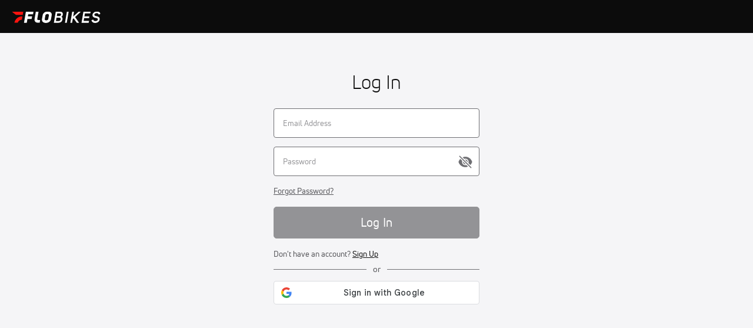

--- FILE ---
content_type: text/javascript
request_url: https://rumcdn.geoedge.be/33cea31c-ec69-44af-afb7-3e0656e35da6/grumi.js
body_size: 96217
content:
var grumiInstance = window.grumiInstance || { q: [] };
(function createInstance (window, document, options = { shouldPostponeSample: false }) {
	!function r(i,o,a){function s(n,e){if(!o[n]){if(!i[n]){var t="function"==typeof require&&require;if(!e&&t)return t(n,!0);if(c)return c(n,!0);throw new Error("Cannot find module '"+n+"'")}e=o[n]={exports:{}};i[n][0].call(e.exports,function(e){var t=i[n][1][e];return s(t||e)},e,e.exports,r,i,o,a)}return o[n].exports}for(var c="function"==typeof require&&require,e=0;e<a.length;e++)s(a[e]);return s}({1:[function(e,t,n){var r=e("./config.js"),i=e("./utils.js");t.exports={didAmazonWin:function(e){var t=e.meta&&e.meta.adv,n=e.preWinningAmazonBid;return n&&(t=t,!i.isEmptyObj(r.amazonAdvIds)&&r.amazonAdvIds[t]||(t=e.tag,e=n.amzniid,t.includes("apstag.renderImp(")&&t.includes(e)))},setAmazonParametersToSession:function(e){var t=e.preWinningAmazonBid;e.pbAdId=void 0,e.hbCid=t.crid||"N/A",e.pbBidder=t.amznp,e.hbCpm=t.amznbid,e.hbVendor="A9",e.hbTag=!0}}},{"./config.js":5,"./utils.js":24}],2:[function(e,t,n){var l=e("./session"),r=e("./urlParser.js"),m=e("./utils.js"),i=e("./domUtils.js").isIframe,f=e("./htmlParser.js"),g=e("./blackList").match,h=e("./ajax.js").sendEvent,o=".amazon-adsystem.com",a="/dtb/admi",s="googleads.g.doubleclick.net",e="/pagead/",c=["/pagead/adfetch",e+"ads"],d=/<iframe[^>]*src=['"]https*:\/\/ads.\w+.criteo.com\/delivery\/r\/.+<\/iframe>/g,u={};var p={adsense:{type:"jsonp",callbackName:"a"+ +new Date,getJsUrl:function(e,t){return e.replace("output=html","output=json_html")+"&callback="+t},getHtml:function(e){e=e[m.keys(e)[0]];return e&&e._html_},shouldRender:function(e){var e=e[m.keys(e)[0]],t=e&&e._html_,n=e&&e._snippet_,e=e&&e._empty_;return n&&t||e&&t}},amazon:{type:"jsonp",callbackName:"apstag.renderImp",getJsUrl:function(e){return e.replace("/admi?","/admj?").replace("&ep=%7B%22ce%22%3A%221%22%7D","")},getHtml:function(e){return e.html},shouldRender:function(e){return e.html}},criteo:{type:"js",getJsHtml:function(e){var t,n=e.match(d);return n&&(t=(t=n[0].replace(/iframe/g,"script")).replace(/afr.php|display.aspx/g,"ajs.php")),e.replace(d,t)},shouldRender:function(e){return"loading"===e.readyState}}};function y(e){var t,n=e.url,e=e.html;return n&&((n=r.parse(n)).hostname===s&&-1<c.indexOf(n.pathname)&&(t="adsense"),-1<n.hostname.indexOf(o))&&-1<n.pathname.indexOf(a)&&(t="amazon"),(t=e&&e.match(d)?"criteo":t)||!1}function v(r,i,o,a){e=i,t=o;var e,t,n,s=function(){e.src=t,h({type:"adfetch-error",meta:JSON.stringify(l.meta)})},c=window,d=r.callbackName,u=function(e){var t,n=r.getHtml(e),e=(l.bustedUrl=o,l.bustedTag=n,r.shouldRender(e));t=n,(t=f.parse(t))&&t.querySelectorAll&&(t=m.map(t.querySelectorAll("[src], [href]"),function(e){return e.src||e.href}),m.find(t,function(e){return g(e).match}))&&h({type:"adfetch",meta:JSON.stringify(l.meta)}),!a(n)&&e?(t=n,"srcdoc"in(e=i)?e.srcdoc=t:((e=e.contentWindow.document).open(),e.write(t),e.close())):s()};for(d=d.split("."),n=0;n<d.length-1;n++)c[d[n]]={},c=c[d[n]];c[d[n]]=u;var u=r.getJsUrl(o,r.callbackName),p=document.createElement("script");p.src=u,p.onerror=s,p.onload=function(){h({type:"adfetch-loaded",meta:JSON.stringify(l.meta)})},document.scripts[0].parentNode.insertBefore(p,null)}t.exports={shouldBust:function(e){var t,n=e.iframe,r=e.url,e=e.html,r=(r&&n&&(t=i(n)&&!u[n.id]&&y({url:r}),u[n.id]=!0),y({html:e}));return t||r},bust:function(e){var t=e.iframe,n=e.url,r=e.html,i=e.doc,o=e.inspectHtml;return"jsonp"===(e=p[y(e)]).type?v(e,t,n,o):"js"===e.type?(t=i,n=r,i=(o=e).getJsHtml(n),l.bustedTag=n,!!o.shouldRender(t)&&(t.write(i),!0)):void 0},checkAndBustFriendlyAmazonFrame:function(e,t){(e=e.defaultView&&e.defaultView.frameElement&&e.defaultView.frameElement.id)&&e.startsWith("apstag")&&(l.bustedTag=t)}}},{"./ajax.js":3,"./blackList":4,"./domUtils.js":8,"./htmlParser.js":13,"./session":21,"./urlParser.js":23,"./utils.js":24}],3:[function(e,t,n){var i=e("./utils.js"),o=e("./config.js"),r=e("./session.js"),a=e("./domUtils.js"),s=e("./jsUtils.js"),c=e("./methodCombinators.js").before,d=e("./tagSelector.js").getTag,u=e("./constants.js"),e=e("./natives.js"),p=e.fetch,l=e.XMLHttpRequest,m=e.Request,f=e.TextEncoder,g=e.postMessage,h=[];function y(e,t){e(t)}function v(t=null){i.forEach(h,function(e){y(e,t)}),h.push=y}function b(e){return e.key=r.key,e.imp=e.imp||r.imp,e.c_ver=o.c_ver,e.w_ver=r.wver,e.w_type=r.wtype,e.b_ver=o.b_ver,e.ver=o.ver,e.loc=location.href,e.ref=document.referrer,e.sp=r.sp||"dfp",e.cust_imp=r.cust_imp,e.cust1=r.meta.cust1,e.cust2=r.meta.cust2,e.cust3=r.meta.cust3,e.caid=r.meta.caid,e.scriptId=r.scriptId,e.crossOrigin=!a.isSameOriginWin(top),e.debug=r.debug,"dfp"===r.sp&&(e.qid=r.meta.qid),e.cdn=o.cdn||void 0,o.accountType!==u.NET&&(e.cid=r.meta&&r.meta.cr||123456,e.li=r.meta.li,e.ord=r.meta.ord,e.ygIds=r.meta.ygIds),e.at=o.accountType.charAt(0),r.hbTag&&(e.hbTag=!0,e.hbVendor=r.hbVendor,e.hbCid=r.hbCid,e.hbAdId=r.pbAdId,e.hbBidder=r.pbBidder,e.hbCpm=r.hbCpm,e.hbCurrency=r.hbCurrency),"boolean"==typeof r.meta.isAfc&&(e.isAfc=r.meta.isAfc,e.isAmp=r.meta.isAmp),r.meta.hasOwnProperty("isEBDA")&&"%"!==r.meta.isEBDA.charAt(0)&&(e.isEBDA=r.meta.isEBDA),r.pimp&&"%_pimp%"!==r.pimp&&(e.pimp=r.pimp),void 0!==r.pl&&(e.preloaded=r.pl),e.site=r.site||a.getTopHostname(),e.site&&-1<e.site.indexOf("safeframe.googlesyndication.com")&&(e.site="safeframe.googlesyndication.com"),e.isc=r.isc,r.adt&&(e.adt=r.adt),r.isCXM&&(e.isCXM=!0),e.ts=+new Date,e.bdTs=o.bdTs,e}function w(t,n){var r=[],e=i.keys(t);return void 0===n&&(n={},i.forEach(e,function(e){void 0!==t[e]&&void 0===n[e]&&r.push(e+"="+encodeURIComponent(t[e]))})),r.join("&")}function E(e){e=i.removeCaspr(e),e=r.doubleWrapperInfo.isDoubleWrapper?i.removeWrapperXMP(e):e;return e=4e5<e.length?e.slice(0,4e5):e}function j(t){return function(){var e=arguments[0];return e.html&&(e.html=E(e.html)),e.tag&&(e.tag=E(e.tag)),t.apply(this,arguments)}}e=c(function(e){var t;e.hasOwnProperty("byRate")&&!e.byRate||(t=a.getAllUrlsFromAllWindows(),"sample"!==e.r&&"sample"!==e.bdmn&&t.push(e.r),e[r.isPAPI&&"imaj"!==r.sp?"vast_content":"tag"]=d(),e.urls=JSON.stringify(t),e.hc=r.hc,e.vastUrls=JSON.stringify(r.vastUrls),delete e.byRate)}),c=c(function(e){e.meta=JSON.stringify(r.meta),e.client_size=r.client_size});function O(e,t){var n=new l;n.open("POST",e),n.setRequestHeader("Content-type","application/x-www-form-urlencoded"),n.send(w(t))}function A(t,e){return o=e,new Promise(function(t,e){var n=(new f).encode(w(o)),r=new CompressionStream("gzip"),i=r.writable.getWriter();i.write(n),i.close(),new Response(r.readable).arrayBuffer().then(function(e){t(e)}).catch(e)}).then(function(e){e=new m(t,{method:"POST",body:e,mode:"no-cors",headers:{"Content-type":"application/x-www-form-urlencoded","Accept-Language":"gzip"}});p(e)});var o}function T(e,t){p&&window.CompressionStream?A(e,t).catch(function(){O(e,t)}):O(e,t)}function _(e,t){r.hasFrameApi&&!r.frameApi?g.call(r.targetWindow,{key:r.key,request:{url:e,data:t}},"*"):T(e,t)}r.frameApi&&r.targetWindow.addEventListener("message",function(e){var t=e.data;t.key===r.key&&t.request&&(T((t=t.request).url,t.data),e.stopImmediatePropagation())});var I,x={};function k(r){return function(n){h.push(function(e){if(e&&e(n),n=b(n),-1!==r.indexOf(o.reportEndpoint,r.length-o.reportEndpoint.length)){var t=r+w(n,{r:!0,html:!0,ts:!0});if(!0===x[t]&&!(n.rbu||n.is||3===n.rdType||n.et))return}x[t]=!0,_(r,n)})}}let S="https:",C=S+o.apiUrl+o.reportEndpoint;t.exports={sendInit:s.once(c(k(S+o.apiUrl+o.initEndpoint))),sendReport:e(j(k(S+o.apiUrl+o.reportEndpoint))),sendError:k(S+o.apiUrl+o.errEndpoint),sendDebug:k(S+o.apiUrl+o.dbgEndpoint),sendStats:k(S+o.apiUrl+(o.statsEndpoint||"stats")),sendEvent:(I=k(S+o.apiUrl+o.evEndpoint),function(e,t){var n=o.rates||{default:.004},t=t||n[e.type]||n.default;Math.random()<=t&&I(e)}),buildRbuReport:e(j(b)),sendRbuReport:_,processQueue:v,processQueueAndResetState:function(){h.push!==y&&v(),h=[]},setReportsEndPointAsFinished:function(){x[C]=!0},setReportsEndPointAsCleared:function(){delete x[C]}}},{"./config.js":5,"./constants.js":6,"./domUtils.js":8,"./jsUtils.js":14,"./methodCombinators.js":16,"./natives.js":17,"./session.js":21,"./tagSelector.js":22,"./utils.js":24}],4:[function(e,t,n){var d=e("./utils.js"),r=e("./config.js"),u=e("./urlParser.js"),i=r.domains,o=r.clkDomains,e=r.bidders,a=r.patterns.wildcards;var s,p={match:!1};function l(e,t,n){return{match:!0,bdmn:e,ver:t,bcid:n}}function m(e){return e.split("").reverse().join("")}function f(n,e){var t,r;return-1<e.indexOf("*")?(t=e.split("*"),r=-1,d.every(t,function(e){var e=n.indexOf(e,r+1),t=r<e;return r=e,t})):-1<n.indexOf(e)}function g(e,t,n){return d.find(e,t)||d.find(e,n)}function h(e){return e&&"1"===e.charAt(0)}function c(c){return function(e){var n,r,i,e=u.parse(e),t=e&&e.hostname,o=e&&[e.pathname,e.search,e.hash].join("");if(t){t=[t].concat((e=(e=t).split("."),d.fluent(e).map(function(e,t,n){return n.shift(),n.join(".")}).val())),e=d.map(t,m),t=d.filter(e,function(e){return void 0!==c[e]});if(t&&t.length){if(e=d.find(t,function(e){return"string"==typeof c[e]}))return l(m(e),c[e]);var a=d.filter(t,function(e){return"object"==typeof c[e]}),s=d.map(a,function(e){return c[e]}),e=d.find(s,function(t,e){return r=g(d.keys(t),function(e){return f(o,e)&&h(t[e])},function(e){return f(o,e)}),n=m(a[e]),""===r&&(e=s[e],i=l(n,e[r])),r});if(e)return l(n,e[r],r);if(i)return i}}return p}}function y(e){e=e.substring(2).split("$");return d.map(e,function(e){return e.split(":")[0]})}t.exports={match:function(e,t){var n=c(i);return t&&"IFRAME"===t.toUpperCase()&&(t=c(o)(e)).match?(t.rdType=2,t):n(e)},matchHB:(s=c(e),function(e){var e=e.split(":"),t=e[0],e=e[1],e="https://"+m(t+".com")+"/"+e,e=s(e);return e.match&&(e.bdmn=t),e}),matchAgainst:c,matchPattern:function(t){var e=g(d.keys(a),function(e){return f(t,e)&&h(a[e])},function(e){return f(t,e)});return e?l("pattern",a[e],e):p},isBlocking:h,getTriggerTypes:y,removeTriggerType:function(e,t){var n,r=(i=y(e.ver)).includes(t),i=1<i.length;return r?i?(e.ver=(n=t,(r=e.ver).length<2||"0"!==r[0]&&"1"!==r[0]||"#"!==r[1]||(i=r.substring(0,2),1===(t=r.substring(2).split("$")).length)?r:0===(r=t.filter(function(e){var t=e.indexOf(":");return-1===t||e.substring(0,t)!==n})).length?i.slice(0,-1):i+r.join("$")),e):p:e}}},{"./config.js":5,"./urlParser.js":23,"./utils.js":24}],5:[function(e,t,n){t.exports={"ver":"0.1","b_ver":"0.5.480","blocking":true,"rbu":0,"silentRbu":0,"signableHosts":[],"onRbu":1,"samplePercent":-1,"debug":true,"accountType":"publisher","impSampleRate":0.006,"statRate":0.05,"apiUrl":"//gw.geoedge.be/api/","initEndpoint":"init","reportEndpoint":"report","statsEndpoint":"stats","errEndpoint":"error","dbgEndpoint":"debug","evEndpoint":"event","filteredAdvertisersEndpoint":"v1/config/filtered-advertisers","rdrBlock":true,"ipUrl":"//rumcdn.geoedge.be/grumi-ip.js","altTags":[],"hostFilter":[],"maxHtmlSize":0.4,"reporting":true,"advs":{},"creativeWhitelist":{},"heavyAd":false,"cdn":"cloudfront","domains":{"ofni.htaprider.ue-og":"1#1:64445","ofni.htaprider.2ue-og":"1#1:64445","pot.ta-eataeb-etatpulov":"1#1:64445","moc.yrotcafxda.tsaesu-btr":"1#1:64445","moc.perut-nadim.3rt":"1#1:64445","moc.egnahcxesdani":"1#1:64445","moc.sr1m":"1#1:64445","moc.krowtenplehtifeneb":"1#1:64445","uoyc.dd768k.www":"1#1:64445","ten.swodniw.eroc.bew.31z.0210613033e3033e3033e":"1#1:64445","etis.egdirleehw":"1#1:64445","moc.xrotaercesrev":"1#1:64445","moc.scitzzub":"1#1:64445","pohs.aiverec":"1#1:64445","ten.swodniw.eroc.bew.91z.evavicinel":"1#1:64445","moc.won-sseddog-tsul":"1#1:64445","moc.rerednawtoile":"1#1:64445","evil.seigodseimot":"1#1:64445","moc.otoitpac":"1#1:64445","ppa.naecolatigidno.ian2x-ppa-retsbol":"1#1:64445","moc.tiydaerten":"1#1:64445","moc.wpretawdliw":"1#1:64445","latigid.hksurtuoy":"1#1:64445","ur.hsylamdas":"1#1:64445","moc.eractenbewdetaicossa.klc":"1#1:64445","moc.clqnw1":"1#1:64445","moc.worruberalf.citats":"1#1:64445","ppa.naecolatigidno.llf3r-ppa-hsifyllej":"1#1:64445","moc.enozyrevocsiddnadaer.apl":"1#1:64445","ten.swodniw.eroc.bew.61z.dyytdhhsua":"1#1:64445","enilno.niwrbb.www":"1#1:64445","su.yliadsucofdnert":"1#1:64445","su.swenweivraelc":"1#1:64445","su.robrahaedi":"1#1:64445","evil.kuderucestuobacp":"1#1:64445","moc.laitrapelagnithginedired":"1#1:64445","niw.g33ocnip":"1#1:64445","tser.orwnuacsue":"1#1:64445","tser.oppalletni":"1#1:64445","tser.ocuelsudo":"1#1:64445","tser.ropiderpir":"1#1:64445","moc.decwwir":"1#1:64445","tser.oropshpmys":"1#1:64445","moc.stposop":"1#1:64445","moc.02hpgnik":"1#1:64445","moc.sirakeitsirhc":"1#1:64445","moc.elas-rokleahcim":"1#1:64445","moc.ecapsdlobswen":"1#1:64445","moc.kniledonhcet.gon4ld37ccbuh8rham5d":"1#1:64445","evil.zazaerp":"1#1:64445","tser.ofsofatnoc":"1#1:64445","tser.nicnimasid":"1#1:64445","tser.zobbamusid":"1#1:64445","tser.obihcsafni":"1#1:64445","moc.sdniflufesuwen.pl":"1#1:64445","moc.avrueod.pl":"1#1:64445","tser.erffaweton":"1#1:64445","tser.cidarapmir":"1#1:64445","tser.onargarvos":"1#1:64445","ur.ptgov":"1#1:64445","evil.a861kl.www":"1#1:64445","ppa.naecolatigidno.mmnn6-dlo-rof-erac-ew":"1#1:64445","gro.weivsucof.www":"1#1:64445","etis.nevowtfird":"1#1:64445","ten.swodniw.eroc.bew.31z.2rorresoinajht61":"1#1:64445","moc.rotadilav-lmth-evil":"1#1:64445","moc.enozesir-hcet":"1#1:64445","moc.iaedarthtnys":"1#1:64445","enilno.renroclaem":"1#1:64445","orp.kukuharobya":"1#1:64445","etis.hsurrotom":"1#1:64445","moc.ppaukoreh.a50d1b58e06c-17637-erips-krats":"1#1:64445","evil.eciovamzalp":"1#1:64445","moc.cisloot.sj":"1#1:64445","pohs.hcetiaor.ndc":"1#1:64445","ur.ffoknit.ndc-tenartxe":"1#1:64445","moc.sesulplexip.tsaesu-btr":"1#1:64445","moc.sgtke.ndc":"1#1:64445","moc.aidemlatigidytiliga.tsaesu-btr":"1#1:64445","oi.vdarda.ipa":"1#1:64445","moc.gnidemdevlohp":"1#1:64445","cc.daol-lmth.5":"1#1:64445","teb.knilynit.ndc.z":"1#1:64445","moc.ppaukoreh.298c4186c572-oidutsnoitcefrepdetalp":"1#1:64445","moc.ppaukoreh.0441ddc6836b-seton-mooletsat":"1#1:64445","ten.swodniw.eroc.bew.31z.yradnoces-7110613033e3033e3033e":"1#1:64445","ten.swodniw.eroc.bew.31z.yradnoces-2210613033e3033e3033e":"1#1:64445","ppa.yfilten.68c79aad-02024161106202-taigalp-eralfduolc":"1#1:64445","ppa.naecolatigidno.itjx8-ppa-eltrut-aes":"1#1:64445","moc.ereirrakxelf":"1#1:64445","ppa.yfilten.2d96c980-43544161106202-taigalp-eralfduolc":"1#1:64445","gro.etisehcin.onaimo":"1#1:64445","moc.ppaukoreh.ff2dd93fa69d-esuohytsatlager":"1#1:64445","moc.sdnuflatipacmatal":"1#1:64445","evil.edytirucesyfitoncp":"1#1:64445","moc.ppaukoreh.7089a0e08c58-ediug-evrucecips":"1#1:64445","moc.ppaukoreh.19b5c2c97d65-elbideedamstnemom":"1#1:64445","moc.ppaukoreh.2549391e3aef-seton-dnelblaem":"1#1:64445","moc.ppaukoreh.5a052dd3f3ab-seton-kniletsat":"1#1:64445","moc.ppaukoreh.a02a2e2bdada-ediug-dnelbkooc":"1#1:64445","moc.ppaukoreh.6968c654c306-seton-tfihshsid":"1#1:64445","ten.swodniw.eroc.bew.91z.sohbatomkm":"1#1:64445","moc.ycagelyrrac":"1#1:64445","moc.ozyxhsup":"1#1:64445","efil.wongniebllewlatnem.ruo":"1#1:64445","moc.worruberalf.ym":"1#1:64445","pot.5k4hi1j2":"1#1:64445","moc.elas-seohsscisa.www":"1#1:64445","moc.eripsniyruj.www":"1#1:64445","niw.b27ocnip":"1#1:64445","ur.80idern":"1#1:64445","ur.sixeniard":"1#1:64445","tser.atimiuopxe":"1#1:64445","tser.icarfdiulf":"1#1:64445","tser.vopmitilem":"1#1:64445","tser.uorcsedurp":"1#1:64445","orp.lapietwr":"1#1:64445","moc.slpmaseerf.yrt":"1#1:64445","pohs.orp3jw.www":"1#1:64445","enilno.univonilovamilil":"1#1:64445","moc.1laedk":"1#1:64445","moc.cirtemdiarfatnemeriter":"1#1:64445","moc.wolftifeb":"1#1:64445","ten.romradoolb":"1#1:64445","tser.igaveuparc":"1#1:64445","tser.hacedneped":"1#1:64445","moc.iksied":"1#1:64445","ecaps.hsiledaj.fni":"1#1:64445","moc.enoz-topsbuh-weiver.apl":"1#1:64445","tser.retnimyalp":"1#1:64445","tser.itdapgggair":"1#1:64445","tser.lbramliser":"1#1:64445","tser.elevszercs":"1#1:64445","ten.thgisniytilativ":"1#1:64445","moc.rgoalv":"1#1:64445","tser.pohszivnif":"1#1:64445","etis.rettalpemoh":"1#1:64445","etis.tivrutan":"1#1:64445","etis.noitatstep":"1#1:64445","moc.sagaznesereviv":"1#1:64445","moc.pihsrepelgguolb":"1#1:64445","etis.ediuglaemgninrom":"1#1:64445","etis.egdirtfihs":"1#1:64445","enilno.dnimlacigol.4v-tsaesu-btr":"1#1:64445","moc.ecarsussap.347965-tsetal":"1#1:64445","moc.btrosdaeuh.4v-tsaesu-btr":"1#1:64445","eniw.tropbewlausac":"1#1:64445","ten.tnorfduolc.hdr30wt8ptlk1d":"1#1:64445","moc.enilnosivarts":"1#1:64445","ved.tpgyad":"1#1:64445","evil.slatigidnaelc":"1#1:64445","orp.peewseruces":"1#1:64445","ten.tnorfduolc.g4pvzepdaeq1d":"1#1:64445","ten.tnorfduolc.zjnukhvghq9o2d":"1#1:64445","ofni.htaprider.9su-og":"1#1:64445","moc.sgtvo.ndc":"1#1:64445","moc.sdaderk":"1#1:64445","pot.zj61b27e":"1#1:64445","ofni.og7etadpu":"1#1:64445","ten.swodniw.eroc.bew.31z.3ohce3033e10613033e":"1#1:64445","ten.etis-taerg.potneuq":"1#1:64445","etis.esaenaelc":"1#1:64445","ten.swodniw.eroc.bew.31z.yradnoces-9110613033e3033e3033e":"1#1:64445","ten.swodniw.eroc.bew.31z.erotspohsyhsulp":"1#1:64445","moc.eripsnitsoob":"1#1:64445","ten.swodniw.eroc.bew.31z.em3ja9bwcbasj611egassem":"1#1:64445","moc.ppaukoreh.10bb82326024-sepicer-tsenkooc":"1#1:64445","moc.ppaukoreh.fe99e7f22a2b-sepicer-egrofrovalf":"1#1:64445","ed.tropsrotom-pueh":"1#1:64445","moc.rednerno.agoynihsies":"1#1:64445","pot.1t2b700e":"1#1:64445","pohs.ogyaperuces":"1#1:64445","zzub.ywensytnas":"1#1:64445","moc.uroferacotua":"1#1:64445","ni.oc.setagtcennoc.gcsmbd37ccbuh8ng1m5d":"1#1:64445","niw.c34ocnip":"1#1:64445","moc.kk8eq":"1#1:64445","ni.oc.setagtcennoc.0ogbfd37ccbuh0454m5d":"1#1:64445","tser.auqcarudoi":"1#1:64445","tser.malhcurtsi":"1#1:64445","moc.zxj9qbp":"1#1:64445","moc.sunob-ezirp":"1#1:64445","ur.qnfdt":"1#1:64445","tser.etulpincet":"1#1:64445","tser.romemrbmit":"1#1:64445","tser.muehrrganu":"1#1:64445","moc.latrophtlaehdetsurt.www":"1#1:64445","moc.95rtsadak":"1#1:64445","ni.oc.kcilctobor.0stbkd37ccbuh0969m5d":"1#1:64445","tser.nazibnevda":"1#1:64445","tser.ammarpocca":"1#1:64445","tser.irttanossa":"1#1:64445","tser.arretgatta":"1#1:64445","moc.esnefedtsohgduolc":"1#1:64445","tser.ccoiclacic":"1#1:64445","tser.mospiannoc":"1#1:64445","em.tcetorpecived":"1#1:64445","tser.orpmiolpid":"1#1:64445","tser.osnoctenep":"1#1:64445","tser.olsidtmraw":"1#1:64445","sotua.ecnarusni-egarevoc-elibomotua-paehc.www":"1#1:64445","enilno.yotybbuc":"1#1:64445","etis.artpin":"1#1:64445","etis.emoh-tpilce":"1#1:64445","moc.bewramuktikna":"1#1:64445","moc.hguonaswap":"1#1:64445","enilno.apaxetamixanimexat":"1#1:64445","ten.rf-wobil":"1#1:64445","etis.esrevspohs":"1#1:64445","etis.etiusqbb":"1#1:64445","moc.trabeiz":"1#1:64445","zyx.repleh-efil-looc":"1#1:64445","etis.nedeoiduts":"1#1:64445","moc.noisufsbup-sda.b-rekcart":"1#1:64445","moc.hsilbupdagnitekram":"1#1:64445","oi.citamdib.611sda":"1#1:64445","moc.flaruc.sj":"1#1:64445","ur.trcpcsd.rc":"1#1:64445","moc.xdanoev.20-xda":"1#1:64445","moc.kcaskcurazile":"1#1:64445","moc.300ygolonhcet-gnivres.krt":"1#1:64445","moc.btr-mueda.rekcart":"1#1:64445","moc.ecarsussap.957965-tsetal":"1#1:64445","moc.tnetnoc-xepa":"1#1:64445","moc.ecarsussap.331175-tsetal":"1#1:64445","moc.ridergnorts":"1#1:64445","oi.citamdib.711sda":"1#1:64445","etis.wolebemwollof":"1#1:64445","ten.swodniw.eroc.bew.1z.uedonoyip":"1#1:64445","moc.hguonaswap.apl":"1#1:64445","ten.swodniw.eroc.bew.31z.8ohce3033e10613033e":"1#1:64445","etis.tluavepicer":"1#1:64445","ten.semajnerraw":"1#1:64445","ten.swodniw.eroc.bew.31z.8x6k1m9r":"1#1:64445","ten.swodniw.eroc.bew.31z.yradnoces-6110613033e3033e3033e":"1#1:64445","ten.swodniw.eroc.bew.31z.dgdfg3gdfg2g2g":"1#1:64445","moc.ppaukoreh.189c2ad61850-43352-htrae-ytlas":"1#1:64445","moc.ppaukoreh.7a7c36b9c6e0-sepicer-dnelbdoof":"1#1:64445","ten.swodniw.eroc.bew.41z.zaygwcewdibiqiidsghk3203":"1#1:64445","pohs.retroppusbewdeman":"1#1:64445","etis.sniuagom":"1#1:64445","moc.enizagamhtlaehgolb.kcartder":"1#1:64445","uoyc.81swenyraunaj":"1#1:64445","zn.oc.sreirracenryb.www":"1#1:64445","tser.egnirelbme":"1#1:64445","tser.obbirerune":"1#1:64445","tser.ccobsartni":"1#1:64445","tser.occocitlas":"1#1:64445","tser.nargsrednu":"1#1:64445","tser.ahgopoeht":"1#1:64445","ten.611166bm.www":"1#1:64445","moc.ppaukoreh.c00091b0e559-47543-llota-etinifni":"1#1:64445","pohs.ijdol":"1#1:64445","moc.sdnufkapmoc":"1#1:64445","moc.psd-ipsni":"1#1:64445","tser.ordyhdirca":"1#1:64445","moc.oemoxqua":"1#1:64445","tser.etnocrtnoc":"1#1:64445","tser.siderufnoc":"1#1:64445","tser.levajsuroc":"1#1:64445","tser.tsocsucsid":"1#1:64445","ym.supmylofoosetag":"1#1:64445","nuf.semagecaps.nptorf":"1#1:64445","tser.tigidtisop":"1#1:64445","tser.erudsocerp":"1#1:64445","tser.ouffaiserp":"1#1:64445","tser.ilgimnocir":"1#1:64445","orp.ircedttair":"1#1:64445","tser.levafibbos":"1#1:64445","moc.yadotenilnoefasyats":"1#1:64445","tser.rpsidhcips":"1#1:64445","pohs.elastoobdnalrebmit-su":"1#1:64445","etis.cdsacb.www":"1#1:64445","etis.sgnidaerpot":"1#1:64445","ten.nerohseresseb":"1#1:64445","orp.ockukuh":"1#1:64445","orp.repotnakres":"1#1:64445","etis.xavonraeg":"1#1:64445","ten.dferuza.10z.xafewf3eed7dxbdd-vic":"1#1:64445","moc.oeevo.sda.401sda":"1#1:64445","pot.v6ev31v3":"1#1:64445","ofni.htaprider.7su-og":"1#1:64445","kni.torpkcilc":"1#1:64445","moc.dbdeeni.sj":"1#1:64445","ved.segap.avatrekcolbda":"1#1:64445","moc.elytsyhtlaeheb":"1#1:64445","ten.tnorfduolc.a7ftfuq9zux42d":"1#1:64445","ofni.htaprider.3su-og":"1#1:64445","moc.oitone":"1#1:64445","pot.063htapecart":"1#1:64445","moc.zkbsda":"1#1:64445","ten.swodniw.eroc.bew.31z.7110613033e3033e3033e":"1#1:64445","ppa.naecolatigidno.e8l39-ppa-elahw":"1#1:64445","moc.ezauw.onaimo":"1#1:64445","ten.swodniw.eroc.bew.31z.8110613033e3033e3033e":"1#1:64445","moc.ppaukoreh.b1388da132f9-buharoxulf":"1#1:64445","etis.raewstropsnabru":"1#1:64445","piv.stnuocsidegaggul":"1#1:64445","ten.swodniw.eroc.bew.31z.esmut4x42ajeneaj":"1#1:64445","ten.swodniw.eroc.bew.31z.iabut4x42asnu":"1#1:64445","ten.swodniw.eroc.bew.31z.4ohce3033e10613033e":"1#1:64445","moc.ppaukoreh.c0a12ba207f1-ediug-dnelbecips":"1#1:64445","ecaps.eytsxonreip":"1#1:64445","ppa.naecolatigidno.cr746-ppa-nwarp-gnik":"1#1:64445","cc.44kk55.www":"1#1:64445","moc.buhytefasenilnodlrow":"1#1:64445","pohs.ovinni":"1#1:64445","moc.npvnpv.bn":"1#1:64445","etis.aropaj":"1#1:64445","moc.aedtucartlu":"1#1:64445","pohs.duolctendellaw":"1#1:64445","ppa.naecolatigidno.vpgza-ppa-retsyo":"1#1:64445","enilno.tnerooad.www":"1#1:64445","enilno.xepadnim":"1#1:64445","ppa.naecolatigidno.gualp-ppa-hsifdlog":"1#1:64445","secivres.dedaolnwod":"1#1:64445","moc.etiusepod":"1#1:64445","pohs.oznni":"1#1:64445","pohs.slootcesva":"1#1:64445","tser.lasavuidom":"1#1:64445","oi.sppareniatnoceruza.sutsae.e90947fd-rewolfder.we67584nkrio":"1#1:64445","zyx.xinrevap":"1#1:64445","tser.orpmimitpo":"1#1:64445","kcilc.dnalwor":"1#1:64445","moc.rednerno.xeladnalpeews":"1#1:64445","tser.zividtnevs":"1#1:64445","etis.sulagkcart":"1#1:64445","gro.roxevtessa":"1#1:64445","ppa.naecolatigidno.eqhex-ppa-diuqs":"1#1:64445","moc.draugllawlatigid.gb60hd37ccbuhgsd5m5d":"1#1:64445","bulc.niwrbb.www":"1#1:64445","pohs.reffo-retniw.6202":"1#1:64445","tser.ppairnedda":"1#1:64445","moc.otebx8.ppa":"1#1:64445","tser.zlifsmulla":"1#1:64445","tser.trabaanayc":"1#1:64445","moc.spitsgnivasyliad":"1#1:64445","tser.ttortacsid":"1#1:64445","moc.ppaegdirbpansximatsni.pjrg":"1#1:64445","tser.omrosaugni":"1#1:64445","moc.lbngwqdk":"1#1:64445","moc.sbalsoilehartun":"1#1:64445","kcilc.oneravswen":"1#1:64445","tser.occarhprom":"1#1:64445","moc.noivrym":"1#1:64445","tser.egnarcirep":"1#1:64445","tser.allodtaerp":"1#1:64445","tser.tlofsiteop":"1#1:64445","tser.rbmolivnir":"1#1:64445","tser.ratirnorgs":"1#1:64445","tser.adoszarts":"1#1:64445","tser.dnuoshglav":"1#1:64445","moc.wqurpfig-selirrebdliw":"1#1:64445","tser.aucavecrow":"1#1:64445","gro.noixenif":"1#1:64445","etis.rovalfemoh":"1#1:64445","moc.abivaveker":"1#1:64445","moc.volgapi":"1#1:64445","enilno.ssenippahfosterces":"1#1:64445","nopq.izivnif":"1#1:64445","etis.erehpsetingi":"1#1:64445","pot.gnittrow":"1#1:64445","etis.mooldnaexul":"1#1:64445","etis.dooftepcinagro":"1#1:64445","moc.eivaledetuoralrus":"1#1:64445","orp.buhtylana.ffa":"1#1:64445","moc.pohscitatseht.t":"1#1:64445","moc.oitesiw.nemhenba":"1#1:64445","moc.musuw.ndc":"1#1:64445","gro.eniltnorfhtlaeh":"1#1:64445","zyx.c0i":"1#1:64445","moc.gatbm":"1#1:64445","moc.esuohecipscitamora":"1#1:64445","moc.xitun-relov.a":"1#1:64445","ofni.htaprider.rtluv-og":"1#1:64445","moc.won-stifenebym":"1#1:64445","ten.dferuza.10z.qcbcgcqg9dwh0gcd-jsd":"1#1:64445","ofni.htaprider.2su-og":"1#1:64445","gs.pnf":"1#1:64445","moc.esecivrestlob.gnikcart":"1#1:64445","ofni.htaprider.5su-og":"1#1:64445","moc.sdaderk.ndc":"1#1:64445","moc.sgtke":"1#1:64445","enilno.kcartgma.kcart":"1#1:64445","ecaps.bewpot":"1#1:64445","oi.citamdib.91sda":"1#1:64445","su.mroftalpda.ffrt":"1#1:64445","ur.36ixatdem":"1#1:64445","ku.oc.dijsamog":"1#1:64445","ten.swodniw.eroc.bew.31z.t6sstvmacbasj611egassem":"1#1:64445","ten.swodniw.eroc.bew.31z.9110613033e3033e3033e":"1#1:64445","ten.swodniw.eroc.bew.31z.9ohce3033e10613033e":"1#1:64445","moc.ppaukoreh.07ce116d5a2b-ediug-dnelbrovalf":"1#1:64445","moc.xedocssenllewdetavele":"1#1:64445","ten.swodniw.eroc.bew.31z.6110613033e3033e3033e":"1#1:64445","ten.swodniw.eroc.bew.31z.5210613033e3033e3033e":"1#1:64445","moc.eslupesworbitnegavurt":"1#1:64445","moc.ppaukoreh.54b180b8d9e0-ediug-dnimkooc":"1#1:64445","ten.swodniw.eroc.bew.31z.hsulbxela":"1#1:64445","ten.swodniw.eroc.bew.72z.hsulbalit":"1#1:64445","ten.swodniw.eroc.bew.31z.51ohce3033e10613033e":"1#1:64445","zyx.sepicernaelctae":"1#1:64445","ni.oc.setagtcennoc.0ji7nc37ccbuh8khbl5d":"1#1:64445","ten.levapse":"1#1:64445","ppa.qhamenic":"1#1:64445","moc.7777elayorhsac.www":"1#1:64445","evil.hctamteb9.trats":"1#1:64445","zyx.sdorpydnert":"1#1:64445","tser.hcarbgreme":"1#1:64445","tser.akkusitlom":"1#1:64445","moc.topsgolb.401ecnanifssenisubenilno":"1#1:64445","moc.edstoorerup":"1#1:64445","orp.ottosccoer":"1#1:64445","ofni.enilnossenmlac.or":"1#1:64445","moc.tfosenivgatoodikiw.aent":"1#1:64445","ten.331189gv.www":"1#1:64445","enilno.okipniw":"1#1:64445","moc.yadottsebtsacdaorb":"1#1:64445","moc.sdhvkcr":"1#1:64445","tser.immurviuca":"1#1:64445","tser.ossarsumma":"1#1:64445","tser.amroftraoc":"1#1:64445","tser.ccorbupmoc":"1#1:64445","tser.arposguffe":"1#1:64445","orp.socirgorid":"1#1:64445","tser.eppobinae":"1#1:64445","erots.recosstebnuf":"1#1:64445","tser.orpasvacni":"1#1:64445","kcilc.setneilc-sosiva.acnaruges":"1#1:64445","tser.pmartcsugs":"1#1:64445","tser.elanaissis":"1#1:64445","ur.xnihps-oiduts":"1#1:64445","tser.edneblhats":"1#1:64445","tser.hcsemorpnu":"1#1:64445","enilno.pamedirts":"1#1:64445","etis.cdsacb":"1#1:64445","etis.snoitailiffa.ipa":"1#1:64445","moc.yrutaebsiefil":"1#1:64445","etis.sepicerfodlrow":"1#1:64445","etis.erehpsraeg":"1#1:64445","etis.dulasoculg":"1#1:64445","ofni.norfssepsz.op":"1#1:64445","moc.yawa-em-llor":"1#1:64445","gro.senildaehhtlaeh":"1#1:64445","moc.pulod-nesiw.3rt":"1#1:64445","moc.as.krapsykcul":"1#1:64445","zyx.vdaelacs.rkcrt":"1#1:64445","moc.a1sm.ndc":"1#1:64445","moc.xugem-tolih.3rt":"1#1:64445","pot.buhrider":"1#1:64445","moc.ndcsca":"1#1:64445","ofni.htaprider.6su-og":"1#1:64445","moc.danosiof.st":"1#1:64445","moc.oitesiw.tlasknip":"1#1:64445","zyx.daibompxe":"1#1:64445","au.777":"1#1:64445","ten.tnorfduolc.oemwngu0ijm12d":"1#1:64445","moc.enohcetndc":"1#1:64445","ten.hcetiaor.gnikcart":"1#1:64445","moc.ppaukoreh.074cacadb51f-buhxroced":"1#1:64445","ten.swodniw.eroc.bew.72z.ruteshsuz":"1#1:64445","ten.swodniw.eroc.bew.31z.2110613033e3033e3033e":"1#1:64445","ten.swodniw.eroc.bew.31z.x6bflaadcbasj611egassem":"1#1:64445","moc.latrophcetegdirb.074thc37ccbuh8t47l5d":"1#1:64445","ten.swodniw.eroc.bew.31z.yradnoces-8110613033e3033e3033e":"1#1:64445","ten.swodniw.eroc.bew.31z.4210613033e3033e3033e":"1#1:64445","ten.swodniw.eroc.bew.31z.yradnoces-1210613033e3033e3033e":"1#1:64445","moc.elasefafhtroneht.www":"1#1:64445","uci.egapyrtne":"1#1:64445","moc.tobeucserecived":"1#1:64445","ved.segap.5iw.401f2c27":"1#1:64445","moc.111189gv.www":"1#1:64445","pohs.secivedbewdeloot":"1#1:64445","sbs.ysz5rj":"1#1:64445","moc.tsebsteem":"1#1:64445","enilno.anoryv":"1#1:64445","ppa.niwrbb.www":"1#1:64445","moc.ac-eritnaidanac":"1#1:64445","kcilc.naelusib":"1#1:64445","moc.owthcraeselpmasym.dnif":"1#1:64445","tser.coridemuam":"1#1:64445","tser.ilarpillim":"1#1:64445","tser.romirrerno":"1#1:64445","tser.ecrussoper":"1#1:64445","tser.zinisimret":"1#1:64445","orp.asuorihcat":"1#1:64445","moc.semagcpnatit":"1#1:64445","tser.sednuabirt":"1#1:64445","etis.lativnredom.www":"1#1:64445","moc.ppaukoreh.fc23075ca3db-rocedarron":"1#1:64445","us.oyarqx":"1#1:64445","moc.suoiruxullatigid":"1#1:64445","kcilc.kcehctkaf":"1#1:64445","moc.oeevo.sda.201sda":"1#1:64445","tser.dnihgauqca":"1#1:64445","tser.tagirtumma":"1#1:64445","ten.senildaehhtlaeh.ua":"1#1:64445","tser.vednuffarg":"1#1:64445","tser.gelidorbmi":"1#1:64445","tser.fikocaipmi":"1#1:64445","moc.enozakaepngised.apl":"1#1:64445","tser.retehimrym":"1#1:64445","tser.erposopnon":"1#1:64445","tser.ohtroulerp":"1#1:64445","tser.effackris":"1#1:64445","ten.enoz-yalp-muimerp.pivniaps":"1#1:64445","tser.segidohsnu":"1#1:64445","moc.cigolmilsysae.www":"1#1:64445","moc.buhecnadiugssenllew":"1#1:64445","ppa.naecolatigidno.yuzxy-erac-lortnoc-tsep":"1#1:64445","ppa.naecolatigidno.yqy9y-riaper-gnifoor":"1#1:64445","pohs.elastoobdnalrebmit-su.www":"1#1:64445","ten.setisbeweruza.10-aisatsae.aeedgckcbh0erdna-vcxsdgfhgjjk":"1#1:64445","pohs.wtoudoudip":"1#1:64445","erots.renrocwerb":"1#1:64445","evil.kuserucesderetsigercp":"1#1:64445","etis.etakaknab":"1#1:64445","etis.rotcevdaor":"1#1:64445","erots.yxalagpohshtolc":"1#1:64445","etis.zcniksnetni":"1#1:64445","etis.sixenylativ":"1#1:64445","zyx.fitarapmocel":"1#1:64445","etis.ratceneert":"1#1:64445","etis.semilsahctam":"1#1:64445","moc.321eunevahcnif":"1#1:64445","oi.citamdib.201sda":"1#1:64445","moc.ruzah-konib.3rt":"1#1:64445","moc.sgtvo":"1#1:64445","zyx.urftiforpur":"1#1:64445","moc.aidem-sserpxeila.stessa":"1#1:64445","moc.ufekuin.sj":"1#1:64445","moc.snalperacidem5202":"1#1:64445","moc.3ta3rg-os":"1#1:64445","ten.swodniw.eroc.bew.31z.yradnoces-3110613033e3033e3033e":"1#1:64445","ten.swodniw.eroc.bew.31z.4t5p1n9q":"1#1:64445","ten.swodniw.eroc.bew.31z.3210613033e3033e3033e":"1#1:64445","di.zib.xd4rg.www":"1#1:64445","moc.nozirohetinu":"1#1:64445","moc.worruberalf.m":"1#1:64445","moc.ybraen-slrig.www":"1#1:64445","moc.latrophcetegdirb.ga66pc37ccbuh8q9dl5d":"1#1:64445","moc.ppaukoreh.212c36d4886e-sepicer-ytfarclaem":"1#1:64445","semoh.3bahagemelif":"1#1:64445","ur.tropmitamyorts":"1#1:64445","moc.nixoabnl":"1#1:64445","enilno.retuorciffart.aq":"1#1:64445","pot.5kdude9j":"1#1:64445","ppa.yfilten.3876d3-ksud-cihc":"1#1:64445","enilno.atsivllacer":"1#1:64445","evil.kuytirucesderetsigercp":"1#1:64445","pohs.eaxrom":"1#1:64445","moc.yadotomemecnahne":"1#1:64445","moc.ktnikaerbon":"1#1:64445","gro.sihnodewolro.kbrwx":"1#1:64445","zyx.otnacoirad":"1#1:64445","niw.t90ocnip":"1#1:64445","pohs.snoitulosten6202":"1#1:64445","pohs.llawbewdedraug":"1#1:64445","tser.itucatapeh":"1#1:64445","tser.aroifesreh":"1#1:64445","tser.modirotri":"1#1:64445","enilno.fwfyx":"1#1:64445","moc.ppaukoreh.641e5a4e25af-wolgteiuq":"1#1:64445","etis.toprehrab":"1#1:64445","moc.slaedteltuowbb.www":"1#1:64445","enilno.umenomotipezepexifem":"1#1:64445","moc.kniledonhcet.g1gdgd37ccbuhgeu4m5d":"1#1:64445","gro.gninraelhavztimrab":"1#1:64445","pohs.searmoh":"1#1:64445","moc.anehseonehz.yratniz":"1#1:64445","etis.serutamytic":"1#1:64445","tser.icapoelrab":"1#1:64445","tser.issujsipoc":"1#1:64445","tser.nrevsdeced":"1#1:64445","moc.suosfig":"1#1:64445","tser.utnupaznir":"1#1:64445","bulc.gninaelc-ssenllew":"1#1:64445","moc.eslupesworbitnegavurt.r3qw":"1#1:64445","ppa.naecolatigidno.vrroo-ppa-nihplod":"1#1:64445","moc.1ooujaij":"1#1:64445","gro.pohsymsti":"1#1:64445","moc.cllwowstif.yreviled":"1#1:64445","evil.dleihsbewwenerwoncp":"1#1:64445","enilno.uxupurerepulater":"1#1:64445","etis.avonrepus-ogib":"1#1:64445","etis.emhtiwdoofekam":"1#1:64445","etis.tfirddaor":"1#1:64445","etis.lidmanop":"1#1:64445","dlrow.oviteitonelu":"1#1:64445","moc.aidemlatigidytiliga.4v-ue-btr":"1#1:64445","moc.gnifrus-tsaf.psd":"1#1:64445","moc.flaruc":"1#1:64445","moc.lessuoreicul":"1#1:64445","moc.tsez-ocip":"1#1:64445","moc.sezirpdnastfigeerf":"1#1:64445","cc.lllla4nuf.yalp":"1#1:64445","ten.swodniw.eroc.bew.31z.erotserutinruf":"1#1:64445","moc.golbotsevol.onaimo":"1#1:64445","ten.swodniw.eroc.bew.31z.6ohce3033e10613033e":"1#1:64445","ten.swodniw.eroc.bew.31z.7ohce3033e10613033e":"1#1:64445","evil.ajapretsimsey":"1#1:64445","etis.snosiarolf":"1#1:64445","moc.evawiryl":"1#1:64445","ten.swodniw.eroc.bew.31z.5110613033e3033e3033e":"1#1:64445","ten.swodniw.eroc.bew.31z.yradnoces-4210613033e3033e3033e":"1#1:64445","moc.ppaukoreh.c27289a0acf6-ediug-egrofecips":"1#1:64445","moc.yawetag-puteem.0k67i523fl513sjqnhpsq80w":"1#1:64445","ofni.imamevapufiz":"1#1:64445","moc.ppaukoreh.cd87f21835ce-seton-tfihsetsat":"1#1:64445","moc.ppaukoreh.c850202af757-ediug-evrucdoof":"1#1:64445","ppa.naecolatigidno.dg5yg-ppa-llehsaes":"1#1:64445","uoyc.71swenyraunaj":"1#1:64445","moc.ppaukoreh.2f7f28656552-seton-dnimepicer":"1#1:64445","moc.kcilcnotib":"1#1:64445","kcilc.muidusar.ue":"1#1:64445","moc.dekcipdrawa":"1#1:64445","ppa.naecolatigidno.tj8ea-ppa-laes":"1#1:64445","uci.noitceridmia":"1#1:64445","enilno.tnayromem":"1#1:64445","moc.decnyselif.www":"1#1:64445","orp.rednefed-jxcm.g7josf37cffanak04m5d":"1#1:64445","tser.ocnontcele":"1#1:64445","tser.ievnicilef":"1#1:64445","tser.omramgiluh":"1#1:64445","orp.revatlordi":"1#1:64445","moc.ecnarusnisojoj":"1#1:64445","tser.itseroidar":"1#1:64445","moc.kniledonhcet.0ks7ld37ccbuh8mpam5d":"1#1:64445","ppa.naecolatigidno.hobei-ppa-hsifyllej-moolb-agoy":"1#1:64445","ppa.naecolatigidno.yhpiz-retsamagoy":"1#1:64445","etis.anakod":"1#1:64445","gro.gninraelhavztimrab.63":"1#1:64445","pohs.snoitulosbewmva":"1#1:64445","moc.drowuoygnix":"1#1:64445","ecaps.oyrnips":"1#1:64445","moc.zzajmrk":"1#1:64445","erots.xilniw":"1#1:64445","tser.tsaiptorra":"1#1:64445","tser.opsidicsab":"1#1:64445","moc.tfiarkoib":"1#1:64445","tser.nocafmeloc":"1#1:64445","enilno.vjfrk":"1#1:64445","tser.natnirotom":"1#1:64445","tser.sivivevvos":"1#1:64445","moc.laicifo-063tnioj.www":"1#1:64445","ppa.naecolatigidno.ndg47-hcetirganuahs":"1#1:64445","enilno.otseryortas":"1#1:64445","orp.toocsotomss":"1#1:64445","etis.moolbdnaraeg":"1#1:64445","erots.orpnekot":"1#1:64445","moc.edklcda":"1#1:64445","orp.niketlugnesurtemhem":"1#1:64445","etis.egdirevird":"1#1:64445","etis.uiuoy":"1#1:64445","etis.rocedelytsefil":"1#1:64445","moc.ur.kculagem":"1#1:64445","ten.dferuza.10z.metg5hyevhdfuead-yrc":"1#1:64445","moc.buhtsitpab":"1#1:64445","moc.dnmbs.ue.bi":"1#1:64445","moc.deloac":"1#1:64445","moc.btrtnenitnoctniop":"1#1:64445","moc.osuogooed.nemhenba":"1#1:64445","zyx.ubdstr":"1#1:64445","oi.citamdib.502sda":"1#1:64445","moc.xinus-lepat.2rt":"1#1:64445","moc.tceffedaibom":"1#1:64445","ofni.htaprider.8su-og":"1#1:64445","lol.axryui.sppa":"1#1:64445","moc.noitaunitnocgnipoordelttek":"1#1:64445","moc.ecarsussap.067965-tsetal":"1#1:64445","moc.6ndcmb.ndc":"1#1:64445","ten.swodniw.eroc.bew.31z.4110613033e3033e3033e":"1#1:64445","moc.ximroftra":"1#1:64445","ten.swodniw.eroc.bew.31z.yradnoces-0110613033e3033e3033e":"1#1:64445","ten.swodniw.eroc.bew.31z.yradnoces-4110613033e3033e3033e":"1#1:64445","moc.mo-muimerpuusub.www":"1#1:64445","moc.ppaukoreh.047e40cb91ff-worgstoorerehw":"1#1:64445","moc.zenozesrev":"1#1:64445","evil.kuserucesecivrescp":"1#1:64445","etis.aucaosl.www":"1#1:64445","moc.ppaukoreh.4480b59969df-sepicer-tsenrovalf":"1#1:64445","moc.ytilibatsrebycruoy.www":"1#1:64445","ved.segap.33i.e12392db":"1#1:64445","moc.xevasnkcip.www":"1#1:64445","moc.ppaukoreh.97fbefcd6a2d-52421-egufer-enacra":"1#1:64445","pohs.gerbewdeidaer":"1#1:64445","ppa.naecolatigidno.db5ps-ppa-hsifrats":"1#1:64445","moc.tiydaerten.www":"1#1:64445","moc.secapsnaecolatigid.ndc.1pgs.8424dab099a187ee-od":"1#1:64445","moc.rzyxhsup":"1#1:64445","moc.42ynomrahydob.kcart":"1#1:64445","evil.oneromxirlab":"1#1:64445","ur.bupsur":"1#1:64445","ten.swodniw.eroc.bew.01z.yradnoces-35yuytuytuyy":"1#1:64445","pohs.yaperucces":"1#1:64445","evil.tnatsnislawenercp":"1#1:64445","enilno.yrdnuofyromem":"1#1:64445","pohs.beedlog":"1#1:64445","gro.ptfym.sf-ld":"1#1:64445","moc.atcontsul":"1#1:64445","tser.moddeclaug":"1#1:64445","moc.ededyppah":"1#1:64445","tser.ziffutecim":"1#1:64445","tser.reserelper":"1#1:64445","tser.alccanetir":"1#1:64445","tser.iriuqaplas":"1#1:64445","tser.attedlosir":"1#1:64445","moc.ppaegdirbpansximatsni.m2zz":"1#1:64445","ur.fwfyx":"1#1:64445","enilno.eltsenrovalf":"1#1:64445","pohs.kcrtxam.t":"1#1:64445","orp.dohodorp":"1#1:64445","kcilc.thcirebtlew":"1#1:64445","moc.tramssgnidloh":"1#1:64445","moc.kayaknitsa":"1#1:64445","tser.acnirrubba":"1#1:64445","sbs.tolsnozama":"1#1:64445","tser.evsidskra":"1#1:64445","rb.moc.7nlatrop.omorpnoidua":"1#1:64445","tser.abatscavib":"1#1:64445","dfc.su-em-raen-aps-ydob":"1#1:64445","tser.rettucopac":"1#1:64445","moc.ti.erocdnefed":"1#1:64445","enilno.xyrokrad":"1#1:64445","evil.sucofyliad":"1#1:64445","tser.nacninoped":"1#1:64445","tser.isrepomalg":"1#1:64445","moc.noitulrednel":"1#1:64445","tser.sserpitfos":"1#1:64445","etis.eracfrutemoh":"1#1:64445","moc.arexitnalemivaro":"1#1:64445","bulc.tsopniam":"1#1:64445","bulc.nzivnif":"1#1:64445","etis.rasauq-ogib":"1#1:64445","etis.egdireuqrot":"1#1:64445","etis.egdiretingi":"1#1:64445","etis.tfirdotua":"1#1:64445","etis.zcemia":"1#1:64445","dlrow.tneliiroxew":"1#1:64445","etis.tnalpexul":"1#1:64445","pot.x7n3g3yq":"1#1:64445","moc.sm-tniopxda.4v-tsaesu-btr":"1#1:64445","ten.dferuza.10z.2eybzhxerhgbjgca-rle":"1#1:64445","moc.xmznel.2s":"1#1:64445","moc.evawreviri":"1#1:64445","moc.gatbm.ndc":"1#1:64445","ten.tnorfduolc.64pgc8xmtcuu1d":"1#1:64445","ten.etaberteg.c8ix4":"1#1:64445","emag.lrb":"1#1:64445","moc.aeesud":"1#1:64445","moc.ribej-fuloz.3rt":"1#1:64445","moc.qqniamodniamod":"1#1:64445","moc.lairteerflla.2v":"1#1:64445","ten.swodniw.eroc.bolb.fvhfdvdnsfvnfd":"1#1:64445","ppa.yfilten.5e7711-ukufiad-yrrem--5ff8e811b15b316e0ab4a696":"1#1:64445","moc.tnegaecnarusniva.www":"1#1:64445","sbs.ysz5rj.www":"1#1:64445","moc.golbotsevol.potneuq":"1#1:64445","moc.ailateprion":"1#1:64445","moc.latrophcetegdirb.got7uc37ccbuhoemhl5d":"1#1:64445","ten.swodniw.eroc.bew.72z.hsulbnayr":"1#1:64445","ten.swodniw.eroc.bew.31z.hsulbxam":"1#1:64445","ten.swodniw.eroc.bew.31z.41ohce3033e10613033e":"1#1:64445","ten.dleifhtuosstsitned.www":"1#1:64445","moc.ppaukoreh.6107d31ee46e-seton-dnimlaem":"1#1:64445","moc.dnapxekraps":"1#1:64445","moc.ppaehtga.ws-sbuh":"1#1:64445","kni.lekafa":"1#1:64445","moc.serutnevdasiol":"1#1:64445","ppa.naecolatigidno.s8ue6-ppa-notknalp":"1#1:64445","moc.etinudnapxe":"1#1:64445","ni.oc.yfirevnamuh.0ohevc37ccbuh0a8jl5d":"1#1:64445","uci.noissimtxen":"1#1:64445","evil.xaxaerp":"1#1:64445","orp.rednefed-jxcm.0kvbif37cffanqbcql5d":"1#1:64445","ur.46lavirp":"1#1:64445","cc.33kk55.www":"1#1:64445","ten.aidmal.www":"1#1:64445","ni.oc.setagtcennoc.gqpscd37ccbuh8eg2m5d":"1#1:64445","moc.buhhsalflabolg":"1#1:64445","ofni.62evresbew":"1#1:64445","tser.illapydnah":"1#1:64445","tser.urbbatamuh":"1#1:64445","tser.amuerrepyh":"1#1:64445","ten.swodniw.eroc.bew.31z.ndjvnjdkfsfkjsnvnfdkj":"1#1:64445","tser.tonegsanni":"1#1:64445","moc.buhewotbew.apl":"1#1:64445","dfc.2gtmpivskcul":"1#1:64445","tser.iccusodlio":"1#1:64445","moc.wwelas.t":"1#1:64445","moc.ppaukoreh.ff1c732e4bb5-renni-tsen-agoy":"1#1:64445","uci.dartmuelortep.trats":"1#1:64445","cc.yckl":"1#1:64445","moc.tseblennahcwon":"1#1:64445","moc.931xh":"1#1:64445","moc.lartnecyliadndnert.81":"1#1:64445","moc.asuretnuhselpmas.61":"1#1:64445","tser.irolflabba":"1#1:64445","orp.omongtsahc":"1#1:64445","tser.gerpstomed":"1#1:64445","tser.ercesttorg":"1#1:64445","tser.tsalprofni":"1#1:64445","tser.tasiretnnek":"1#1:64445","tser.lauqsokuel":"1#1:64445","tser.ezlabetnom":"1#1:64445","tser.oitarucnir":"1#1:64445","tser.gillaepoir":"1#1:64445","tser.fnocstrebs":"1#1:64445","tser.rfnocattes":"1#1:64445","ppa.naecolatigidno.yg8ad-su-htiw-agoy":"1#1:64445","moc.kcolmaes":"1#1:64445","gro.rotaluclacsdarit":"1#1:64445","moc.ytfut-tigr-pmuht":"1#1:64445","enilno.shtolctrams":"1#1:64445","erots.raazabtsen":"1#1:64445","dlrow.oxemirolys":"1#1:64445","ecaps.zkzr24vbli":"1#1:64445","ten.tnorfduolc.5w8s2qxrbvwy1d":"1#1:64445","ofni.htaprider.capa-og":"1#1:64445","moc.swenygoloncet":"1#1:64445","kni.niw2niw":"1#1:64445","moc.6202gninnalpidem":"1#1:64445","moc.gnifrus-tsaf":"1#1:64445","moc.xdanoev.10-xda":"1#1:64445","knil.ppa.ifos":"1#1:64445","moc.dib-yoj.ed-pmi-vda":"1#1:64445","ten.eralgda.enigne.3ettemocda":"1#1:64445","ofni.htaprider.4su-og":"1#1:64445","cc.22kk55.www":"1#1:64445","gro.uoysekil.potneuq":"1#1:64445","ppa.naecolatigidno.3izum-2-ppa-surlaw":"1#1:64445","moc.ppaukoreh.1df503df6d90-seton-sbalepicer":"1#1:64445","ppa.yfilten.5e7711-ukufiad-yrrem--bbdec70b5371613ba2b5a696":"1#1:64445","ten.swodniw.eroc.bew.31z.6q4n9x1p":"1#1:64445","ten.swodniw.eroc.bolb.tbuyhkslthbzuynmiyal1303":"1#1:64445","ten.swodniw.eroc.bew.31z.4x6m2r9u":"1#1:64445","ppa.yfilten.5e7711-ukufiad-yrrem--4e1774c05302c983d545a696":"1#1:64445","ten.swodniw.eroc.bew.31z.3110613033e3033e3033e":"1#1:64445","moc.kaerbswenruoy":"1#1:64445","moc.sepacsenixam":"1#1:64445","moc.tfosenivgatoodikiw":"1#1:64445","moc.wonsulpoculg":"1#1:64445","evil.xelidercareicnanif.krt":"1#1:64445","su.peekhsalf":"1#1:64445","evil.kuserucestuobacp":"1#1:64445","su.elavetinarg":"1#1:64445","su.swenepocsgnidnert":"1#1:64445","pohs.msitxo":"1#1:64445","moc.uroferacotua.og":"1#1:64445","moc.seriwinalletac":"1#1:64445","moc.ruolevnosmirc":"1#1:64445","moc.sgnikcarteulb.01lkcilc":"1#1:64445","ofni.unem-xob-eht-ni-kcaj":"1#1:64445","tser.etnicrdnam":"1#1:64445","tser.solodetrap":"1#1:64445","tser.uqenitnauq":"1#1:64445","tser.inogaaccar":"1#1:64445","enilno.qnfdt":"1#1:64445","moc.spg109":"1#1:64445","moc.potswenbuh":"1#1:64445","moc.88nipsorom":"1#1:64445","moc.lartnecyliadndnert.71":"1#1:64445","tser.taitsmubla":"1#1:64445","kcilc.lootrebyc":"1#1:64445","enilno.htlaehcylg":"1#1:64445","tser.oibittupmi":"1#1:64445","tser.litimirfni":"1#1:64445","tser.acracragnu":"1#1:64445","etis.nigirohtlaeh.www":"1#1:64445","ten.swodniw.eroc.bew.41z.kloazhrmtnipeoklqkce2103":"1#1:64445","orp.euqitamuenp-deeps":"1#1:64445","erots.pohsraey12yppah":"1#1:64445","enilno.sslaedagem":"1#1:64445","kcilc.ratspart":"1#1:64445","moc.tsorf-neerg":"1#1:64445","moc.esir-revelc":"1#1:64445","ten.xet-ahpla":"1#1:64445","etis.xevidua":"1#1:64445","moc.krowtendaxes":"1#4:1","moc.tfil3":{"crid=288936335&":"1#1:65620","crid=219236854&":"1#1:65620","crid=282738482&":"1#1:65620","crid=302245911&":"1#1:65620","crid=350937567&":"1#1:65620","crid=371179588&":"1#1:65620","crid=365134040&":"1#1:65620","crid=369515861&":"1#1:65620","crid=371135906&":"1#1:65620","crid=371652682&":"1#1:65620","crid=371286403&":"1#1:65620","crid=294746043&":"1#1:65620","crid=329944755&":"1#1:65620","crid=371125675&":"1#1:65620","crid=352152403&":"1#1:65620","crid=371198643&":"1#1:65620","crid=366410342&":"1#1:65620","crid=371147747&":"1#1:65620","crid=356008295&":"1#1:65620","crid=302247892&":"1#1:65620","crid=333975621&":"1#1:65620","crid=151127475&":"1#1:65620","crid=371410985&":"1#1:65620","crid=282755851&":"1#1:65620","crid=356003858&":"1#1:65620","crid=308365005&":"1#1:65620","crid=236133073&":"1#1:65620","crid=302397453&":"1#1:65620","crid=281649405&":"1#1:65620","crid=311135021&":"1#1:65620","crid=371195155&":"1#1:65620","crid=371647934&":"1#1:65620","crid=292820923&":"1#1:65620","crid=312175282&":"1#1:65620","crid=363806403&":"1#1:65620","crid=370418734&":"1#1:65620","crid=359429569&":"1#1:65620","crid=371903044&":"1#1:65620","crid=338663686&":"1#1:65620","crid=227033177&":"1#1:65620","crid=361519921&":"1#1:65620","crid=206995524&":"1#1:65620","crid=345148665&":"1#1:65620","crid=282537438&":"1#1:65620","crid=231812968&":"1#1:65620","crid=355553155&":"1#1:65620","crid=358480511&":"1#1:65620","crid=371645053&":"1#1:65620","crid=338658557&":"1#1:65620","crid=352973429&":"1#1:65620","crid=356842155&":"1#1:65620","crid=340671371&":"1#1:65620","crid=371152785&":"1#1:65620","crid=363567034&":"1#1:65620","crid=228476495&":"1#1:65620","crid=361401200&":"1#1:65620","crid=371610138&":"1#1:65620","crid=353956960&":"1#1:65620","crid=301114965&":"1#1:65620","crid=367198432&":"1#1:65620","crid=348241087&":"1#1:65620","crid=363140042&":"1#1:65620","crid=365214672&":"1#1:65620","crid=289309978&":"1#1:65620","crid=371637347&":"1#1:65620","crid=346803873&":"1#1:65620","crid=361818579&":"1#1:65620","crid=366081147&":"1#1:65620","crid=369639739&":"1#1:65620","crid=371634543&":"1#1:65620","crid=371811864&":"1#1:65620","crid=356721162&":"1#1:65620","crid=341571899&":"1#1:65620","crid=358834023&":"1#1:65620","crid=338665146&":"1#1:65620","crid=358202046&":"1#1:65620","crid=318871865&":"1#1:65620","crid=138234569&":"1#1:65620","crid=371828068&":"1#1:65620","crid=370997679&":"1#1:65620","crid=340653608&":"1#1:65620","crid=341818598&":"1#1:65620","crid=371636270&":"1#1:65620","crid=302045955&":"1#1:65620","crid=355211846&":"1#1:65620","crid=335873100&":"1#1:65620","crid=371876968&":"1#1:65620","crid=320482316&":"1#1:65620","crid=317876381&":"1#1:65620","crid=227291610&":"1#1:65620","crid=331405169&":"1#1:65620","crid=355220830&":"1#1:65620","crid=364516047&":"1#1:65620","crid=332673799&":"1#1:65620","crid=290047602&":"1#1:65620","crid=360741636&":"1#1:65620","crid=366968564&":"1#1:65620","crid=204343052&":"1#1:65620","crid=356853904&":"1#1:65620","crid=370209915&":"1#1:65620","crid=348107791&":"1#1:65620","crid=356923103&":"1#1:65620","crid=297675199&":"1#1:65620","crid=369502866&":"1#1:65620","crid=272716926&":"1#1:65620","crid=348119654&":"1#1:65620","crid=363383285&":"1#1:65620","crid=361425247&":"1#1:65620","crid=355212776&":"1#1:65620","crid=252539268&":"1#1:65620","crid=229037933&":"1#1:65620$24:58174","crid=321674141&":"1#1:65620","crid=365206776&":"1#1:65620","crid=367804355&":"1#1:65620","crid=358787186&":"1#1:65620","crid=365352123&":"1#1:65620","crid=371420435&":"1#1:65620","crid=346803591&":"1#1:65620","crid=369778737&":"1#1:65620","crid=355864975&":"1#1:65620","crid=371763611&":"1#1:65620","crid=371159977&":"1#1:65620","crid=340909546&":"1#1:65620","crid=371488832&":"1#1:65620","crid=363546708&":"1#1:65620","crid=359389014&":"1#1:65620","crid=363150782&":"1#1:65620","crid=142170418&":"1#1:65620","crid=4369795&":"1#1:65620","crid=370495135&":"1#1:65620","crid=314201951&":"1#1:65620","crid=305109240&":"1#1:65620","crid=318937466&":"1#1:65620","crid=355201903&":"1#1:65620","crid=355866526&":"1#1:65620","crid=336840968&":"1#1:65620","crid=346389965&":"1#1:65620","crid=200822272&":"1#1:65620","crid=371957773&":"1#1:65620","crid=355563586&":"1#1:65620","crid=369644171&":"1#1:65620","crid=345516176&":"1#1:65620","crid=371870133&":"1#1:65620","crid=371838355&":"1#1:65620","crid=345177756&":"1#1:65620","crid=364759942&":"1#1:65620","crid=366810080&":"1#1:65620","crid=371623719&":"1#1:65620","crid=340806260&":"1#1:65620","crid=368450190&":"1#1:65620","crid=362765703&":"1#1:65620","crid=363999421&":"1#1:65620","crid=362742427&":"1#1:65620","crid=363367137&":"1#1:65620","crid=371769156&":"1#1:65620","crid=348239910&":"1#1:65620","crid=227236607&":"1#1:65620","crid=280966196&":"1#1:65620","crid=371846301&":"1#1:65620","crid=362623833&":"1#1:65620","crid=349782466&":"1#1:65620","crid=370671117&":"1#1:65620","crid=370604875&":"1#1:65620","crid=232385472&":"1#1:65620","crid=349509372&":"1#1:65620","crid=318804172&":"1#1:65620","crid=370441928&":"1#1:65620","crid=245264963&":"1#1:65620","crid=340083728&":"1#1:65620","crid=369111925&":"1#1:65620","crid=370845706&":"1#1:65620","crid=371091377&":"1#1:65620","crid=355026500&":"1#1:65620","crid=370658677&":"1#1:65620","crid=355028974&":"1#1:65620","crid=349548015&":"1#1:65620","crid=311201696&":"1#1:65620","crid=318639277&":"1#1:65620","crid=234389347&":"1#1:65620","crid=227526642&":"1#1:65620","crid=353052531&":"1#1:65620","crid=354242614&":"1#1:65620","crid=353964371&":"1#1:65620","crid=349629601&":"1#1:65620","crid=348481453&":"1#1:65620","crid=370467507&":"1#1:65620","crid=296559486&":"1#1:65620","crid=372000942&":"1#1:65620","crid=371828518&":"1#1:65620","crid=369885162&":"1#1:65620","crid=312384012&":"1#1:65620","crid=259990000&":"1#1:65620","crid=371089243&":"1#1:65620","crid=364352431&":"1#1:65620","crid=353966256&":"1#1:65620","crid=361184550&":"1#1:65620","crid=353961068&":"1#1:65620","crid=265940940&":"1#1:65620","crid=371064263&":"1#1:65620","crid=263665521&":"1#1:65620","crid=371109568&":"1#1:65620","crid=370661770&":"1#1:65620","crid=371838672&":"1#1:65620","crid=353946203&":"1#1:65620","crid=371991727&":"1#1:65620","crid=371110762&":"1#1:65620","crid=347892397&":"1#1:65620","crid=371999971&":"1#1:65620","crid=349343966&":"1#1:65620","crid=349572571&":"1#1:65620","crid=353987683&":"1#1:65620","crid=370711129&":"1#1:65620","crid=351701684&":"1#1:65620","crid=370662153&":"1#1:65620","crid=348769079&":"1#1:65620","crid=349462136&":"1#1:65620","crid=370695011&":"1#1:65620","crid=349347743&":"1#1:65620","crid=349336605&":"1#1:65620","crid=367526534&":"1#1:65620","crid=354304881&":"1#1:65620","crid=349291268&":"1#1:65620","crid=370663123&":"1#1:65620","crid=371050474&":"1#1:65620","crid=370464557&":"1#1:65620","crid=349295584&":"1#1:65620","crid=370694314&":"1#1:65620","crid=351016598&":"1#1:65620","crid=334941833&":"1#1:65620","crid=349248577&":"1#1:65620","crid=349314641&":"1#1:65620","crid=370511921&":"1#1:65620","crid=349452550&":"1#1:65620","crid=371799536&":"1#1:65620","crid=370476104&":"1#1:65620","crid=341932584&":"1#1:65620","crid=371411473&":"1#1:65620","crid=323579207&":"1#1:65620","crid=323549789&":"1#1:65620","crid=363191032&":"1#1:65620","crid=343077204&":"1#1:65620","crid=323659373&":"1#1:65620","crid=323616008&":"1#1:65620","crid=227733115&":"1#1:65620","crid=368585362&":"1#1:65620","crid=371591952&":"1#1:65620","crid=308678009&":"1#1:65620","crid=309070216&":"1#1:65620","crid=368738303&":"1#1:65620","crid=203320793&":"1#1:65620","crid=371377303&":"1#1:65620","crid=371822618&":"1#1:65620","crid=371821404&":"1#1:65620","crid=352414012&":"1#1:65620","crid=354079123&":"1#1:65620","crid=348887813&":"1#1:65620","crid=354080649&":"1#1:65620","crid=348701286&":"1#1:65620","crid=363288183&":"1#1:65620","crid=355858313&":"1#1:65620","crid=347667267&":"1#1:65620","crid=348897775&":"1#1:65620","crid=354076528&":"1#1:65620","crid=352406013&":"1#1:65620","crid=371831300&":"1#1:65620","crid=371462864&":"1#1:65620","crid=337849285&":"1#1:65620","crid=366407700&":"1#1:65620","crid=319576056&":"1#1:65620","crid=361447223&":"1#1:65620","crid=361445363&":"1#1:65620","crid=361056564&":"1#1:65620","crid=371778825&":"1#1:65620","crid=369304955&":"1#1:65620","crid=363418251&":"1#1:65620","crid=367954416&":"1#1:65620","crid=371803719&":"1#1:65620","crid=296439803&":"1#1:65620","crid=296295686&":"1#1:65620","crid=347230690&":"1#4:69739","crid=342063321&":"1#4:69739","crid=248980812&":"1#4:69739","crid=350958513&":"1#4:69739","crid=346893241&":"1#4:69739","crid=369865892&":"1#4:69739","crid=342710269&":"1#4:69739","crid=371037358&":"1#4:69739","crid=364614438&":"1#4:69739","crid=231791560&":"1#4:69739","crid=334892108&":"1#4:69739","crid=303958156&":"1#4:69739","crid=343669138&":"1#4:69739","crid=229083477&":"1#4:69739","crid=348627705&":"1#4:69739","crid=322962389&":"1#4:69739","crid=352242598&":"1#4:69739","crid=338888342&":"1#4:69739","crid=338061395&":"1#4:69739","crid=371629952&":"1#4:69739","crid=335472789&":"1#4:69739","crid=331945118&":"1#4:69739","crid=318569274&":"1#4:69739","crid=346503121&":"1#4:69739","crid=335471866&":"1#4:69739","crid=351472710&":"1#4:69739","crid=335470722&":"1#4:69739","crid=226929613&":"1#7:66776$10:67514","crid=295320389&":"0#10:67514","crid=307827189&":"0#10:67514","crid=242019892&":"0#10:67514","crid=323336276&":"0#10:67514","crid=322517536&":"0#10:67514","crid=320622772&":"0#10:67514","crid=316364030&":"0#10:67514","crid=295320253&":"0#10:67514","crid=227070304&":"0#10:67514","crid=237705750&":"0#10:67514","crid=227624665&":"0#10:67514","crid=371694868&":"0#10:67514","crid=235514470&":"0#10:67514","crid=341261496&":"0#10:67514","crid=229391744&":"0#10:67514","crid=369850561&":"0#10:67514","crid=340240633&":"0#10:67514","crid=226675380&":"0#10:67514","crid=280780647&":"0#10:67514","crid=311668411&":"0#10:67514","crid=226672676&":"0#10:67514","crid=228853883&":"0#10:67514","crid=369827469&":"0#10:67514","crid=229096869&":"0#10:67514","crid=371196854&":"0#10:67514","crid=350218033&":"0#10:67514","crid=306506153&":"0#10:67514","crid=330197763&":"0#10:67514","crid=228839805&":"0#10:67514","crid=311448909&":"0#10:67514","crid=236218850&":"0#10:67514","crid=293452084&":"0#10:67514","crid=312952356&":"0#10:67514","crid=295453416&":"0#10:67514","crid=295471332&":"0#10:67514","crid=227263050&":"0#10:67514","crid=228495900&":"0#10:67514","crid=295500767&":"0#10:67514","crid=371196900&":"0#10:67514","crid=345239452&":"0#10:67514","crid=203084983&":"0#10:67514","crid=295920807&":"0#10:67514","crid=371192077&":"0#10:67514","crid=226671656&":"0#10:67514","crid=371295994&":"0#10:67514","crid=343670439&":"0#10:67514","crid=356338270&":"0#10:67514","crid=227039304&":"0#10:67514","crid=295590948&":"0#10:67514","crid=228152692&":"0#10:67514","crid=267588158&":"0#10:67514","crid=306049051&":"0#10:67514","crid=227851636&":"0#10:67514","crid=276104519&":"0#10:67514","crid=226867852&":"0#10:67514","crid=232957980&":"0#10:67514","crid=367874020&":"0#10:67514","crid=305500760&":"1#11:55419","crid=370533613&":"1#12:60356","crid=343431061&":"0#18:59228","crid=332467686&":"0#18:59228","crid=368860115&":"0#18:59228","crid=352072753&":"0#18:59228","crid=331451587&":"0#18:59228","crid=330428007&":"0#18:59228","crid=230064436&":"0#18:59228","crid=330929535&":"0#18:59228","crid=285244240&":"0#18:59228","crid=235639393&":"0#18:59228","crid=331018799&":"0#18:59228","crid=348770512&":"0#18:59228","crid=235934625&":"0#18:59228","crid=331135505&":"0#18:59228","crid=357155560&":"0#18:59228","crid=320218773&":"0#19:58786","crid=366291775&":"0#19:58786","crid=366291043&":"0#19:58786","crid=354764494&":"0#19:58786","crid=294419334&":"0#19:58786","crid=354450968&":"0#22:58909","crid=365854405&":"1#23:58367","crid=365423089&":"1#23:58367","crid=363703357&":"1#23:58367","crid=367035434&":"1#23:58367","crid=364992056&":"1#23:58367","crid=295101864&":"1#23:58367","crid=227432481&":"1#23:58367","crid=363709678&":"1#23:58367","crid=365298469&":"1#23:58367","crid=298716824&":"1#23:58367","crid=316137896&":"1#23:58367","crid=367018207&":"1#23:58367","crid=256132249&":"0#24:58174","crid=228204470&":"0#24:58174","crid=344240586&":"0#24:58174","crid=369562495&":"0#24:58174","crid=228381502&":"0#24:58174","crid=369560075&":"0#24:58174","crid=321648147&":"0#24:58174","crid=371366749&":"0#24:58174","crid=309498306&":"0#24:58174","crid=292845086&":"0#24:58174","crid=363791928&":"0#24:58174","crid=300876758&":"0#24:58174","crid=369568479&":"0#24:58174","crid=372135977&":"0#24:58174","crid=282444879&":"0#24:58174","crid=370476403&":"0#24:58174","crid=360555267&":"0#24:58174","crid=344237396&":"0#24:58174","crid=365366015&":"0#24:58174","crid=279721517&":"0#24:58174","crid=233944670&":"0#24:58174","crid=369582777&":"0#24:58174","crid=369638918&":"0#24:58174","crid=310745620&":"0#24:58174","crid=369576105&":"0#24:58174","crid=274206047&":"0#34:35951","crid=278259222&":"0#34:35951","crid=356099986&":"0#34:35951","crid=282853382&":"0#34:35951","crid=334664471&":"0#34:35951","crid=260816818&":"0#34:35951","crid=322618517&":"0#34:35951","crid=334652608&":"0#34:35951","crid=369287964&":"0#34:35951","crid=339889625&":"0#34:35951","crid=306750741&":"0#34:35951","crid=340269306&":"0#34:35951","crid=337742131&":"0#34:35951","crid=332627707&":"0#34:35951","crid=361433455&":"0#34:35951","crid=348943283&":"0#34:35951","crid=371657323&":"0#34:35951","crid=352672756&":"0#34:35951","crid=311265171&":"0#34:35951","crid=359830547&":"0#34:35951","crid=354577063&":"0#34:35951","crid=356255518&":"0#34:35951","crid=368340866&":"0#34:35951","crid=227992867&":"0#34:35951","crid=298829770&":"0#34:35951","crid=361801027&":"0#34:35951","crid=354487845&":"0#34:35951","crid=367739499&":"0#34:35951","crid=354300069&":"0#34:35951","crid=366512843&":"0#34:35951","crid=270803112&":"0#34:35951$40:18123","crid=332653999&":"0#34:35951","crid=319502308&":"0#34:35951","crid=336669923&":"0#34:35951","crid=226114874&":"0#34:35951","crid=371659051&":"0#34:35951","crid=331957803&":"0#34:35951","crid=328503748&":"0#34:35951","crid=228134449&":"0#34:35951","crid=269082606&":"0#34:35951","crid=366045258&":"0#34:35951","crid=371659473&":"0#34:35951","crid=363459041&":"0#34:35951","crid=332646268&":"0#34:35951","crid=296026771&":"0#34:35951","crid=358260605&":"0#34:35951","crid=355237535&":"0#34:35951","crid=361554671&":"0#34:35951","crid=361834175&":"0#34:35951","crid=371656925&":"0#34:35951","crid=219197147&":"0#34:35951","crid=360229501&":"0#34:35951","crid=335451347&":"0#34:35951","crid=218871496&":"0#34:35951","crid=224465224&":"0#34:35951","crid=371658603&":"0#34:35951","crid=370399350&":"0#34:35951","crid=343966455&":"0#34:35951","crid=354347939&":"0#34:35951","crid=371692544&":"0#34:35951","crid=246688115&":"0#34:35951","crid=219268986&":"0#34:35951","crid=336427061&":"0#34:35951","crid=372060735&":"0#34:35951","crid=371678265&":"0#34:35951","crid=271781075&":"0#34:35951","crid=331618433&":"0#34:35951","crid=362975080&":"0#34:35951","crid=349625209&":"0#34:35951","crid=358510419&":"0#34:35951","crid=325020046&":"0#34:35951","crid=347904679&":"0#34:35951","crid=218988317&":"0#34:35951","crid=353393111&":"0#34:35951","crid=371707793&":"0#34:35951","crid=331867382&":"0#34:35951","crid=240563324&":"0#34:35951","crid=353388997&":"0#34:35951","crid=312659624&":"0#34:35951","crid=360177101&":"0#34:35951","crid=243415601&":"0#34:35951","crid=339707906&":"0#34:35951","crid=371471222&":"0#34:35951","crid=367025078&":"0#34:35951","crid=343256726&":"0#34:35951","crid=288338083&":"0#34:35951","crid=372000101&":"0#34:35951","crid=367033091&":"0#34:35951","crid=362414175&":"0#34:35951","crid=364667795&":"0#34:35951","crid=347897988&":"0#34:35951","crid=362483660&":"0#34:35951","crid=371695861&":"0#34:35951","crid=357174529&":"0#34:35951","crid=367167015&":"0#34:35951","crid=232877655&":"0#34:35951","crid=370978669&":"0#34:35951","crid=371664975&":"0#34:35951","crid=370201856&":"0#34:35951","crid=357613401&":"0#34:35951","crid=324629569&":"0#34:35951","crid=266260601&":"0#34:35951$40:18123","crid=357678231&":"0#34:35951","crid=371672986&":"0#34:35951","crid=371658117&":"0#34:35951","crid=371850083&":"0#34:35951","crid=361370808&":"0#34:35951","crid=254986654&":"0#34:35951","crid=228211908&":"0#34:35951","crid=356670489&":"0#34:35951","crid=369787370&":"0#34:35951","crid=309414410&":"0#34:35951","crid=228198859&":"0#34:35951","crid=247713017&":"0#34:35951","crid=355717315&":"0#34:35951","crid=369938464&":"0#34:35951","crid=364974781&":"0#34:35951","crid=337867549&":"0#34:35951","crid=366055533&":"1#35:35769","crid=354594504&":"1#35:35769","crid=355767413&":"1#35:35769","crid=307565700&":"1#35:35769","crid=349791528&":"1#35:35769","crid=365254552&":"1#35:35769","crid=310472936&":"1#35:35769","crid=337033433&":"1#35:35769","crid=367769048&":"1#35:35769","crid=349871309&":"1#35:35769","crid=333719800&":"1#35:35769","crid=352349007&":"1#35:35769","crid=228083571&":"1#35:35769","crid=355832164&":"1#35:35769","crid=356737199&":"1#35:35769","crid=365458476&":"1#35:35769","crid=346301994&":"1#35:35769","crid=350837882&":"1#35:35769","crid=326976665&":"1#35:35769","crid=346496026&":"1#35:35769","crid=200936113&":"1#35:35769$40:18123","crid=327810512&":"1#35:35769","crid=350814923&":"1#35:35769","crid=343445147&":"1#35:35769","crid=253132794&":"0#40:18123","crid=1801534&":"0#40:18123","crid=1216253&":"0#40:18123","crid=346341145&":"0#40:18123","crid=323929594&":"0#40:18123","crid=351250037&":"0#40:18123","crid=217367996&":"0#40:18123","crid=340944913&":"0#40:18123","crid=335295478&":"0#40:18123","crid=329078&":"0#40:18123","crid=329590036&":"0#40:18123","crid=387867&":"0#40:18123","crid=205560248&":"0#40:18123","crid=1633251&":"0#40:18123","crid=353909587&":"0#40:18123","crid=347698080&":"0#40:18123","crid=207822346&":"0#41:11507","crid=227567245&":"0#41:11507"},"moc.enozqehc.sbo":{"201179986*googleadx":"1#1:65620","201979915*startapp":"1#1:65620","202024353*rubicon":"1#1:65620","201960017*googleadx":"1#1:65620","201786309*pubmatic":"1#1:65620","201835654*adyoulike":"1#1:65620","184638767*triplelift":"1#1:65620","195724626*openx":"1#1:65620","202035749*pubmatic":"1#1:65620","202035784*pubmatic":"1#1:65620","196326199*openx":"1#1:65620","201960022*rubicon":"1#1:65620","202046217*openx":"1#1:65620","202020093*rubicon":"1#1:65620","202019986*rubicon":"1#1:65620","202029182*googleadx":"1#1:65620","201179987*googleadx":"1#1:65620","202061547*opera":"1#1:65620","201889463*rubicon":"1#1:65620","201962682*smart":"1#1:65620","202037304*openx":"1#1:65620","200946059*openx":"1#1:65620","193351378*startapp":"1#1:65620","201513800*prebid":"1#1:65620","201724262*pubmatic":"1#1:65620","202041920*rubicon":"1#1:65620","201923672*webeye":"1#1:65620","202040345*openx":"1#1:65620","202011876*startapp":"1#1:65620","202068311*googleadx":"1#1:65620","198695967*opera":"1#1:65620","201835653*adyoulike":"1#1:65620","197620720*pubmatic":"1#1:65620","202060984*pubmatic":"1#1:65620","201973321*googleadx":"1#1:65620","202068313*googleadx":"1#1:65620","197728942*startapp":"1#1:65620","193911026*prebid":"1#1:65620","202020096*rubicon":"1#1:65620","198819143*openx":"1#1:65620","199845280*opera":"1#1:65620","202060980*pubmatic":"1#1:65620","202029179*googleadx":"1#1:65620","201786309*rubicon":"1#1:65620","202029947*rubicon":"1#1:65620","202056455*openx":"1#1:65620","199190186*openx":"1#1:65620","202030122*googleadx":"1#1:65620","202017935*smart":"1#1:65620","201964621*smart":"1#1:65620","202035784*rubicon":"1#1:65620","202060980*rubicon":"1#1:65620","201975976*openx":"1#1:65620","184931800*webeye":"1#1:65620","184931800*openx":"1#1:65620","201962683*openx":"1#1:65620","149641386*openx":"1#1:65620","201909120*openx":"1#1:65620","201968663*disqus":"1#1:65620","201841736*adyoulike":"1#1:65620","202020097*rubicon":"1#1:65620","201508362*googleadx":"1#1:65620","201813975*googleadx":"1#1:65620","202020096*pubmatic":"1#1:65620","201908167*adyoulike":"1#1:65620","202030752*googleadx":"1#1:65620","202041991*startapp":"1#1:65620","202060322*googleadx":"1#1:65620","201960148*googleadx":"1#1:65620","201962674*rubicon":"1#1:65620","201954354*startapp":"1#1:65620","202061552*opera":"1#1:65620","201964067*rubicon":"1#1:65620","198130476*opera":"1#1:65620","201960025*googleadx":"1#1:65620","201724262*rubicon":"1#1:65620","201962684*rubicon":"1#1:65620","201962677*rubicon":"1#1:65620","202035779*adyoulike":"1#1:65620","202019980*rubicon":"1#1:65620","201892789*googleadx":"1#1:65620","193351388*startapp":"1#1:65620","201597717*pubmatic":"1#1:65620","199808131*opera":"1#1:65620","202029188*googleadx":"1#1:65620","201889457*opera":"1#1:65620","201824712*rubicon":"1#1:65620","197659842*opera":"1#1:65620","201473051*googleadx":"1#1:65620","201042673*rubicon":"1#1:65620","202035782*rubicon":"1#1:65620","201682379*openx":"1#1:65620","192496448*openx":"1#1:65620","200337408*adyoulike":"1#1:65620","201786315*rubicon":"1#1:65620","202066162*openx":"1#1:65620","202030130*googleadx":"1#1:65620","201647458*rubicon":"1#1:65620","201616637*smart":"1#1:65620","201508628*pubmatic":"1#1:65620","201802947*pubmatic":"1#1:65620","201952004*openx":"1#1:65620","195744405*openx":"1#1:65620","201952191*startapp":"1#1:65620","202066158*xiaomi":"1#1:65620","201964063*rubicon":"1#1:65620","201835649*adyoulike":"1#1:65620","202069400*openx":"1#1:65620","202060983*appnexus":"1#1:65620","201960027*rubicon":"1#1:65620","202020096*opera":"1#1:65620","202060312*googleadx":"1#1:65620","197970908*openx":"1#1:65620","202025346*openx":"1#1:65620","199167238*startapp":"1#1:65620","201975900*disqus":"1#1:65620","201508623*pubmatic":"1#1:65620","201179987*adyoulike":"1#1:65620","201908182*gumgum":"1#1:65620","201707090*pubmatic":"1#1:65620","202041908*rubicon":"1#1:65620","194920442*openx":"1#1:65620","202030117*googleadx":"1#1:65620","201997968*appnexus":"1#1:65620","201964068*pubmatic":"1#1:65620","202020090*prebid":"1#1:65620","197769608*openx":"1#1:65620","201964068*nativo":"1#1:65620","193351378*triplelift":"1#1:65620","201960014*rubicon":"1#1:65620","202070973*pubmatic":"1#1:65620","202060984*googleadx":"1#1:65620","201963067*rubicon":"1#1:65620","202060363*googleadx":"1#1:65620","201973316*googleadx":"1#1:65620","201908162*opera":"1#1:65620","201786315*pubmatic":"1#1:65620","201384865*disqus":"1#1:65620","201780373*rubicon":"1#1:65620","201157582*pubmatic":"1#1:65620","201157582*sharethrough":"1#1:65620","201384864*pubmatic":"1#1:65620","202021707*teads":"1#1:65620","201384865*openx":"1#1:65620","197418633*pubmatic":"1#1:65620","201384864*rubicon":"1#1:65620","201164927*openx":"1#1:65620","202040493*googleadx":"1#1:65620","195844401*googleadx":"1#1:65620","201893514*pubmatic":"1#1:65620","201384865*rubicon":"1#1:65620","201971251*index":"1#1:65620","195066785*openx":"1#1:65620","201947365*googleadx":"1#1:65620","201384865*pubmatic":"1#1:65620","201860074*openx":"1#1:65620","201384863*pubmatic":"1#1:65620","195846157*pubmatic":"1#1:65620","202034861*prebid":"1#1:65620","202059677*pubmatic":"1#1:65620","201971251*teads":"1#1:65620","201384864*openx":"1#1:65620","201929275*pubmatic":"1#1:65620","199609451*pubmatic":"1#1:65620","202061586*inmobi":"1#1:65620","201975435*smart":"1#1:65620","201384864*disqus":"1#1:65620","201653872*openx":"1#1:65620","201384863*rubicon":"1#1:65620","202061151*opera":"1#1:65620","201893984*openx":"1#1:65620","201279628*rubicon":"1#1:65620","196621845*googleadx":"1#1:65620","201890897*rubicon":"1#1:65620","202066709*webeye":"1#1:65620","202069464*opera":"1#1:65620","190779838*rubicon":"1#1:65620","201185860*rubicon":"1#1:65620","201990975*teads":"1#1:65620","201760502*openx":"1#1:65620","196418732*opera":"1#1:65620","202042113*pubmatic":"1#1:65620","201791631*rubicon":"1#1:65620","201185867*rubicon":"1#1:65620","201958850*startapp":"1#1:65620","196527962*startapp":"1#1:65620","201568969*rubicon":"1#1:65620","186266721*opera":"1#1:65620","200941197*rubicon":"1#1:65620","201838199*teads":"1#1:65620","201838199*prebid":"1#1:65620","201980430*rubicon":"1#1:65620","196419984*opera":"1#1:65620","183586956*openx":"1#1:65620","189877886*opera":"1#1:65620","201908770*startapp":"1#1:65620","201588774*prebid":"1#1:65620","201185863*rubicon":"1#1:65620","196776487*smart":"1#1:65620","187938564*pubmatic":"1#1:65620","201185867*adyoulike":"1#1:65620","197074830*googleadx":"1#1:65620","201908774*smart":"1#1:65620","201978595*startapp":"1#1:65620","201848306*pubmatic":"1#1:65620","202063453*startapp":"1#1:65620","201848305*pubmatic":"1#1:65620","197961228*pubmatic":"1#1:65620","201320917*appnexus":"1#1:65620","201301679*googleadx":"1#1:65620","201515777*startapp":"1#1:65620","202063454*openx":"1#1:65620","201547819*smart":"1#1:65620","202024250*startapp":"1#1:65620","201280164*rubicon":"1#1:65620","201744842*startapp":"1#1:65620","201185867*prebid":"1#1:65620","196420062*opera":"1#1:65620","201917064*openx":"1#1:65620","201974719*smart":"1#1:65620","187875108*rubicon":"1#1:65620","202010101*openx":"1#1:65620","196775525*opera":"1#1:65620","201723436*seedtag":"1#1:65620","189673548*openx":"1#1:65620","201809470*opera":"1#1:65620","201809460*seedtag":"1#1:65620","201827852*opera":"1#1:65620","201809460*inmobi":"1#1:65620","201517754*openx":"1#1:65620","201809460*openx":"1#1:65620","201809471*inmobi":"1#1:65620","202001330*openx":"1#1:65620","201868851*openx":"1#1:65620"},"moc.noitacidnyselgoog.cpt":{"17449645648073797401":"1#1:65620","15381510684447425989":"1#1:65620","16205955426859622056":"1#1:65620","rs=AOga4qkPHBQCJhevhpI2PXVxBDAXl5GRtA":"1#1:65620","rs=AOga4qkBkSZTYjIxGJHM":"1#1:65620","rs=AOga4qntg3hMyoGLu0fUOiTYTRIme_xK7Q":"1#1:65620","rs=AOga4qnUnTKKtnO77nbT3Gt2N8iFmmVDLA":"1#1:65620","rs=AOga4qmbqSbBUT_5yABTT09N5a1C":"1#1:65620","13010399874794321217":"1#1:65620","rs=AOga4qkr8QqqChdOxrhsodBbF9ZDcPjP7A":"1#1:65620","rs=AOga4qlAaBd":"1#1:65620","rs=AOga4qlhTeuhpp3PtxD08u":"1#1:65620","16548850465082238668":"1#1:65620","rs=AOga4qmiIR_aNlbBmUwX3vobK8yMQ4CjLw":"1#1:65620","10974742915786667026":"1#1:65620","1901808315381791018":"1#1:65620","rs=AOga4qliO_lnw6w80DY82v9I6wppNxtRHQ":"1#1:65620","rs=AOga4qnsSslE90578oEZ5kojS2JHTKlQBA":"1#1:65620","8368037570040529794":"1#1:65620","7554532683837171510":"1#1:65620","rs=AOga4qmE5JpA78Jg6rKo13suhEuLHTzY6g":"1#1:65620","13637663777156255984":"1#1:65620","3713325732157830558":"1#1:65620","11643955816765878559":"1#1:65620","15612005083830754394":"1#1:65620","14903409941961867734":"1#1:65620","14498360918332546649":"1#1:65620","rs=AOga4qnLRcG5RG":"1#1:65620","13502983240023380757":"1#1:65620","2210022399113838458":"1#1:65620","rs=AOga4qmMqnfYjYBfjHnMSZRKRnHI4_UKPA":"1#1:65620","2546233533856759169":"1#1:65620","16842666733044848686":"1#1:65620","12223460573596595589":"1#1:65620","2709725691967239493":"1#1:65620","15249997854539612395":"1#1:65620","17616382992900237294":"1#1:65620","rs=AOga4qkdQjJ0XK6Fq96HlpydIIbb9milWA":"1#1:65620","18352417410045952079":"1#1:65620","14020196211715236945":"1#1:65620","9594101814310419599":"1#1:65620","17838120180327788959":"1#1:65620","4795259888164631530":"1#1:65620","rs=AOga4qmYCS5YM93IS7S6mYXx1RK9i1VqCg":"1#1:65620","rs=AOga4qlz0mucPJRvgYD12Dbp3LDOPBeLHg":"1#1:65620","rs=AOga4qlivNBE2sehJY9rcystaw3PBcwZpw":"1#1:65620","rs=AOga4qlU8ogtYcpIKBi79EiAk9P8g":"1#1:65620","rs=AOga4qlIwBTI1":"1#1:65620","rs=AOga4qmlAuSYE2Jd9kgACBL9HLkvIFhhBg":"1#1:65620","10617739108244986146":"1#1:65620","rs=AOga4qlkVMwOaCU4p3eue":"1#1:65620","1167235826965390246":"1#1:65620","7865521389751522512":"1#1:65620","14851882219655262359":"1#1:65620","260845984267169306":"1#1:65620","5122726539400744011":"1#1:65620","16214943904776307806":"1#1:65620","rs=AOga4qmHtN0133btKpHO3nf0VEXqPBK9XA":"1#1:65620","1407624292061646037":"1#1:65620","9428684914066730397":"1#1:65620","16028331051849824978":"1#1:65620","6441327917139915709":"1#1:65620","rs=AOga4qmZ9R":"1#1:65620","14865988425086664461":"1#1:65620","104236567170949941":"1#1:65620","1599472899568750212":"1#1:65620","7980771333975817303":"1#1:65620","17665253858536386935":"1#1:65620","16953823766928236163":"1#1:65620","15958828309751879254":"1#1:65620","9727959424119033173":"1#1:65620","3477988015662269565":"1#1:65620","5933244905264366152":"1#1:65620","8002981684248582382":"1#1:65620","16451344696353060992":"1#1:65620","3990825006048756831":"1#1:65620","14864844074901546563":"1#1:65620","944641799879833195":"1#1:65620","6983791161016845445":"1#1:65620","10160126086345796533":"1#1:65620","9716264854245928077":"1#1:65620","14470362623739259951":"1#1:65620","10078073215339923559":"1#1:65620","rs=AOga4qkZ63QMyn8NJQUt":"1#1:65620","609997772478004980":"1#1:65620","17715924034777720382":"1#1:65620","rs=AOga4qklX8kmDC4pyGZDywMg6Cu52OqY0A":"1#1:65620","4971177267299532121":"1#1:65620","8734627354179207897":"1#1:65620","6354372195224943080":"1#1:65620","rs=AOga4qkKEqGvTKctsIK3iY33tqYVcnbwXw":"1#1:65620","rs=AOga4qnN3":"1#1:65620","11114817595955363499":"1#1:65620","12930512958446076183":"1#1:65620","2121072374689766530":"1#1:65620","11402409975162827567":"1#1:65620","3110506761770159404":"1#1:65620","13172258747332825244":"1#1:65620","4592090379419509151":"1#1:65620","15247352310562735484":"1#1:65620","6881413647379741571":"1#1:65620","17456746372451889413":"1#1:65620","658560109246745119":"1#1:65620","rs=AOga4qkxEBgQ0YJFYe0vG8PSLGIQWJ7vJA":"1#1:65620","16877664421147548072":"1#1:65620","3319120278119844185":"1#1:65620","8744216682762114941":"1#1:65620","8802374757495079332":"1#1:65620","rs=AOga4qnVdY9r3gePI_vYUne8eCIN3MFdJw":"1#1:65620","rs=AOga4qkiku_kII6G8ahgKqg6c1rEgs891Q":"1#1:65620","8981785237480340570":"1#1:65620","8828877841415954289":"1#1:65620","6098540977847308606":"1#1:65620","11435027546622841393":"1#1:65620","rs=AOga4qkaALI3rbleFnN3dt1DsAWkt9W8sg":"1#1:65620","3688946214370825110":"1#1:65620","rs=AOga4qleXbNXtBO":"1#1:65620","8362598862667970463":"1#1:65620","rs=AOga4qmY908CPSx53o5YEr98vEQI2SouxA":"1#1:65620","12813586067705435481":"1#1:65620","1815812865458193816":"1#1:65620","rs=AOga4qm6eShVNsi_1ACvf17HpR7tgQXYCg":"1#1:65620","15670173845581486801":"1#1:65620","rs=AOga4qn59mf4zutSi_cX70mEVj6rpDL":"1#1:65620","1965688466936007202":"1#1:65620","1294462300897904572":"1#1:65620","10692372192513265525":"1#1:65620","15177915342844280942":"1#1:65620","10379579861631908281":"1#1:65620","7717681430778648042":"1#1:65620","13745480257717045190":"1#1:65620","2436165103520330412":"1#1:65620","2802809208952637090":"1#1:65620","4543543583420582715":"1#1:65620","2241769824472816719":"1#1:65620","17239158330454201725":"1#1:65620","6229307424339606030":"1#1:65620","5899239272593570090":"1#1:65620","4298183558300750981":"1#1:65620","2426428976527395397":"1#1:65620","4066942985623409360":"1#1:65620","4422329291213898994":"1#1:65620","14553771660851337575":"1#1:65620","1598839524217889744":"1#1:65620","rs=AOga4qnF719mxlh58TUAXCmEcy5K3FV0iQ":"1#1:65620","11230564794300093887":"1#1:65620","10962502878454797409":"1#1:65620","2460527696823934282":"1#1:65620","3155179443622479500":"1#1:65620","16809545474330953205":"1#1:65620","17312883675698486469":"1#1:65620","2477565230788624814":"1#1:65620","10691877724321391918":"1#1:65620","5354585672965929212":"1#1:65620","13426200098744650720":"1#1:65620","1660937244660243381":"1#1:65620","8715253584820026738":"1#1:65620","6503993834913649292":"1#1:65620","8439908895003775916":"1#1:65620","12916846014606588902":"1#1:65620","2033078340548676516":"1#1:65620","15672763746875922928":"1#1:65620","rs=AOga4qnmmTmFWCXKe8kIWRutXgj6rHYaOg":"1#1:65620","12276374318463310387":"1#1:65620","7414249902750822311":"1#1:65620","16490159389790888737":"1#1:65620","6741508293529199547":"1#1:65620","rs=AOga4qkmO":"1#1:65620","5532023895386494287":"1#4:69739","4026802468331928906":"1#4:69739","10962508314002608356":"1#4:69739","10221066203408843210":"0#10:67514","103108209720718545":"0#10:67514","8130442199876828793":"0#10:67514","7149665591634300607":"0#10:67514","rs=AOga4qlvJ":"0#10:67514","11329337242571254189":"0#10:67514","/simgad/16996345140663273411/14763004658117789537":"0#10:67514","6410931071662551085":"0#10:67514","2165741332277829736":"0#10:67514","16104393591735011176":"0#10:67514","3121141738943022727":"0#10:67514","940482417961795062":"0#10:67514","rs=AOga4qlx2qMrpMB1_e6HZstuXW":"0#10:67514","18302001066405792339":"0#10:67514","rs=AOga4qmM84fs0ug1jjycmBAKOIO1V54r6Q":"0#10:67514","12460099016402620642":"0#10:67514","/simgad/9012427427189885274":"0#10:67514","13482721766009150199":"0#10:67514","/simgad/128684572425728694/14763004658117789537":"0#10:67514","9337897971070822705":"0#10:67514","rs=AOga4qnbmMSOBgP71S28Uf65bJz0f9gh4Q":"0#10:67514","12050097242951006899":"1#12:60356","17194430325919696075":"0#18:59228","15053782866419895922":"0#18:59228","5657739001514076338":"0#18:59228","4159613537633591273":"0#22:58909","12186166781108987948":"0#41:11507","sadbundle/2109805873983021465/":"1#1:m","sadbundle/227226887160210481":"1#1:m","sadbundle/11750163399381307387":"1#1:m","/sadbundle/9863964717764243717/js/tkoc.js":"1#1:m","/sadbundle/*/pdr.js":"1#1:m","/sadbundle/12874340433168135390/s.js":"1#1:m","/sadbundle/4542794366485401206/qs.js":"1#1:m","/sadbundle/18243659378127392815/s.js":"1#1:m","/sadbundle/9921497575423413833/s.js":"1#1:m","/sadbundle/18174257625470281172/qs.js":"1#1:m","/sadbundle/3406766898685847415/nb.js":"1#1:m","/sadbundle/*/qs.js":"0#1:s","/sadbundle/*/nb.js":"0#1:s","/sadbundle/*/tkoc.js":"0#1:s","/sadbundle/*/ssaeb.js":"0#1:s","/sadbundle/*/s.js":"0#1:s","/sadbundle/13891104981204523318/pdr.js":"1#1:m","/sadbundle/3594245045408795/qcc.js":"1#1:m","/sadbundle/8916236011673852149/pdr.js":"1#1:m","/sadbundle/1282192203441407918/pdr.js":"1#1:m"},"moc.citambup":{"ucrid=7746749091105185695":"1#1:65620","ucrid=13538108806374455677":"1#1:65620","ucrid=9342342581863465600":"1#1:65620","ucrid=7964453755899178227":"1#1:65620","ucrid=15475368949153890675":"1#1:65620","ucrid=17094856523281723890":"1#1:65620","ucrid=2454080794156290854":"1#1:65620","ucrid=10771757190513975107":"1#1:65620","ucrid=641139103664186792":"1#1:65620","ucrid=6922205125412447113":"1#1:65620","ucrid=8729842874759084896":"1#1:65620","ucrid=6154907390837894030":"1#1:65620","ucrid=11792535053563005036":"1#1:65620","ucrid=15741247977558216397":"1#1:65620","ucrid=2028251620632007963":"1#1:65620","ucrid=4035709082853902340":"1#1:65620","ucrid=7755327667693401480":"1#1:65620","ucrid=10682993293064899290":"1#1:65620","ucrid=14194689145284941539":"1#1:65620","ucrid=8281892772991114394":"1#1:65620","ucrid=8197739620862596212":"1#1:65620","ucrid=16291529154987411347":"1#1:65620","ucrid=9998558025649078876":"1#1:65620","ucrid=2201019941926207068":"1#1:65620","ucrid=11337786627155757839":"1#1:65620","ucrid=7801355570542205169":"1#1:65620","ucrid=9173609732045466267":"1#1:65620","ucrid=8375610231918539423":"1#1:65620","ucrid=16394242039798180137":"1#1:65620","ucrid=15610689565489380233":"1#1:65620","ucrid=17364120921090678723":"1#1:65620","ucrid=17976550065225404364":"1#1:65620","ucrid=17234547779547845994":"1#1:65620","ucrid=16372030124766011124":"1#1:65620","ucrid=5013672455855194008":"1#1:65620","ucrid=17552127238403282105":"1#1:65620","ucrid=1439819261075002335":"1#1:65620","ucrid=2875136934048047215":"1#1:65620","ucrid=5040203771144385502":"1#1:65620","ucrid=16390531802812759056":"1#1:65620","ucrid=14751830957805694541":"1#1:65620","ucrid=5326827927464940823":"1#1:65620","ucrid=2733182069427810557":"1#1:65620","ucrid=14049684060313746422":"1#1:65620","ucrid=4644555975488424445":"1#1:65620","ucrid=4138069527258637874":"1#1:65620","ucrid=6719081501515819286":"1#1:65620","ucrid=3231208331594965757":"1#1:65620","ucrid=12222410281105755896":"1#1:65620","ucrid=2956174560899259063":"1#1:65620","ucrid=2260566762425915776":"1#1:65620","ucrid=7555302020517416759":"1#1:65620","ucrid=2745904995086944038":"1#1:65620","ucrid=1529335479733465432":"1#1:65620","ucrid=14398314148175252232":"1#1:65620","ucrid=3052245334376137886":"1#1:65620","ucrid=3019054531905821458":"1#1:65620","ucrid=6654786872995482876":"1#1:65620","ucrid=3330912214319159790":"1#1:65620","ucrid=12721065274757396503":"1#1:65620","ucrid=17214066511443041979":"1#1:65620","ucrid=1390464433377671552":"1#1:65620","ucrid=9983963428434578299":"1#1:65620","ucrid=11585261791617301784":"1#1:65620","ucrid=8141570340642918150":"1#1:65620","ucrid=9399121092807491550":"1#1:65620","ucrid=14404278307966604426":"1#1:65620","ucrid=8504137634350207799":"1#1:65620","ucrid=4319912209082686799":"1#1:65620","ucrid=4132844758851165081":"1#1:65620","ucrid=3697258493970147461":"1#1:65620","ucrid=4734446228376065762":"1#1:65620","ucrid=13660990305579223868":"1#1:65620","ucrid=9721477777495907727":"1#1:65620","ucrid=16169509294511940215":"1#1:65620","ucrid=18306668467974832028":"1#1:65620","ucrid=1085800250811672010":"1#1:65620","ucrid=12455352349467053529":"1#1:65620","ucrid=7988845253764823048":"1#1:65620","ucrid=8095941622311605226":"1#1:65620","ucrid=7951078240107557981":"1#1:65620","ucrid=17477253824862562326":"1#1:65620","ucrid=17347621144235555840":"1#1:65620","ucrid=8480945157776039765":"1#1:65620","ucrid=1956962148256227151":"1#1:65620","ucrid=9734529187020181587":"1#1:65620","ucrid=15551371257998232022":"1#1:65620","ucrid=5523273437004763055":"1#1:65620","ucrid=18184537461644465327":"1#1:65620","ucrid=4851485141848451126":"1#1:65620","ucrid=10849523722680332371":"1#1:65620","ucrid=18335760723862738894":"1#1:65620","ucrid=14364365321279704568":"1#1:65620","ucrid=12129052882736371217":"1#1:65620","ucrid=3713865036473340677":"1#1:65620","ucrid=3857820025187641639":"1#1:65620","ucrid=10688044676120039432":"1#1:65620","ucrid=13132373482345129632":"1#1:65620","ucrid=12488958062895085508":"1#1:65620","ucrid=13497911830357159932":"1#1:65620","ucrid=5496294343354424994":"1#1:65620","ucrid=2548787179148201748":"1#1:65620","ucrid=5134854269900542107":"1#1:65620","ucrid=12280669186528033712":"1#1:65620","ucrid=13812853996759956042":"1#1:65620","ucrid=11865762487580989069":"1#1:65620","ucrid=9770059811672919301":"1#1:65620","ucrid=3111151001194507658":"1#1:65620","ucrid=11444672316051560995":"1#1:65620","ucrid=10622527656973111469":"1#1:65620","ucrid=2975987022110974205":"1#1:65620","ucrid=1937549990361434061":"1#1:65620","ucrid=5237385598577874473":"1#1:65620","ucrid=4521813509468661308":"1#1:65620","ucrid=530627048895885538":"1#1:65620","ucrid=12977891887783700090":"1#1:65620","ucrid=7854355611665317134":"1#1:65620","ucrid=18018751485599414803":"1#1:65620","ucrid=11786473278082131179":"1#1:65620","ucrid=15925695170951178290":"1#1:65620","ucrid=13560110216832748104":"1#1:65620","ucrid=16094290690121239388":"1#1:65620","ucrid=11130869953515671132":"1#1:65620","ucrid=9998272128399946994":"1#1:65620","ucrid=16186642800408933707":"1#1:65620","ucrid=4294020343424848541":"1#1:65620","ucrid=2793191246160167095":"1#1:65620","ucrid=7332169252220047237":"1#1:65620","ucrid=6884333917961888428":"1#1:65620","ucrid=9530574644221861317":"1#1:65620","ucrid=15907233062762687867":"1#1:65620","ucrid=3155903294262731940":"1#1:65620","ucrid=11580692795638517511":"1#1:65620","ucrid=13470615293342667829":"1#1:65620","ucrid=1742583790818317446":"1#1:65620","ucrid=4411209061588618365":"1#1:65620","ucrid=5427740592496768872":"1#1:65620","ucrid=7052237325257700995":"1#1:65620","ucrid=3328084532602457183":"1#1:65620","ucrid=9767565852855443294":"1#1:65620","ucrid=2652968031651910888":"1#1:65620","ucrid=13802068707195967077":"1#1:65620","ucrid=1598043548953321732":"1#1:65620","ucrid=7264152289455438639":"1#1:65620","ucrid=6581466105441492085":"1#1:65620","ucrid=8257843282983592442":"1#1:65620","ucrid=2660501363002954294":"1#1:65620","ucrid=2055067910660971881":"1#1:65620","ucrid=5361775342177740114":"1#1:65620","ucrid=14674852409684924188":"1#1:65620","ucrid=8089676722808341683":"1#1:65620","ucrid=2400059623552678281":"1#1:65620","ucrid=16235782644827391506":"1#1:65620","ucrid=11285014572964941010":"1#1:65620","ucrid=12176573611655114958":"1#1:65620","ucrid=10153463804283479379":"1#1:65620","ucrid=3412777805143978111":"1#1:65620","ucrid=18314562553304695624":"1#1:65620","ucrid=9138897192567286788":"1#1:65620","ucrid=17824723722272420147":"1#1:65620","ucrid=10331962491977827302":"1#1:65620","ucrid=14831708735859143157":"1#1:65620","ucrid=4416572074770170460":"1#1:65620","ucrid=6421450397229007526":"1#1:65620","ucrid=1467716911260228445":"1#1:65620","ucrid=7005074715988944911":"1#1:65620","ucrid=14705353594523300026":"1#1:65620","ucrid=7886736083488062496":"1#1:65620","ucrid=18026985753194235041":"1#1:65620","ucrid=9813573480231975787":"1#1:65620","ucrid=11874010234997024036":"1#1:65620","ucrid=683755200048412347":"1#1:65620","ucrid=14977212572247194302":"1#1:65620","ucrid=18382344559823311395":"1#1:65620","ucrid=15993153501526503998":"1#1:65620","ucrid=16260903018404453660":"1#1:65620","ucrid=15925278305687001000":"1#1:65620","ucrid=7466273694310119458":"1#1:65620","ucrid=11435618186757601452":"1#1:65620","ucrid=14042277182229286948":"1#1:65620","ucrid=12329710793661661166":"1#1:65620","ucrid=4551475009856518823":"1#1:65620","ucrid=13205012747927310472":"1#1:65620","ucrid=5653320956747182870":"1#1:65620","ucrid=15340257955008637971":"1#1:65620","ucrid=2738733308767948960":"1#1:65620","ucrid=8688875736196091899":"1#1:65620","ucrid=4589924861005014242":"1#1:65620","ucrid=15392362240108557549":"1#1:65620","ucrid=6661949692228127497":"1#1:65620","ucrid=16214284393516980458":"1#1:65620","ucrid=16820156870733388754":"1#1:65620","ucrid=1957762591411081537":"1#1:65620","ucrid=14461081302370565854":"1#1:65620","ucrid=13431533640074485496":"1#1:65620","ucrid=15828145727678519381":"1#1:65620","ucrid=195437988504727693":"1#1:65620","ucrid=16761067422473729678":"1#1:65620","ucrid=15641604077004549658":"1#1:65620","ucrid=1140380682209671976":"1#1:65620","ucrid=12040479654164942574":"1#1:65620","ucrid=3040521842747072350":"1#1:65620","ucrid=8505626920649910081":"1#1:65620","ucrid=749859994483580797":"1#1:65620","ucrid=13960689059920977806":"1#1:65620","ucrid=5149494630639366254":"1#1:65620","ucrid=7631424783701990831":"1#1:65620","ucrid=13209819508112716774":"1#1:65620","ucrid=15169434560561929448":"1#1:65620","ucrid=1258762300696444145":"1#1:65620","ucrid=11753449196712346894":"1#1:65620","ucrid=3233692850719673502":"1#1:65620","ucrid=5998133698861601387":"1#1:65620","ucrid=7938156381850129596":"1#1:65620","ucrid=14514491670929743452":"1#1:65620","ucrid=4432044949730863493":"1#1:65620","ucrid=1625862422761169251":"1#1:65620","ucrid=13979114004740094866":"1#1:65620","ucrid=14906806509968566550":"1#1:65620","ucrid=7789151392527309810":"1#1:65620","ucrid=20110491460199556":"1#1:65620","ucrid=2625831476313965562":"1#1:65620","ucrid=12063622040292744847":"1#1:65620","ucrid=2241218605825143037":"1#1:65620","ucrid=17542923439618047339":"1#1:65620","ucrid=6866402827994203046":"1#1:65620","ucrid=11976403471722257090":"1#1:65620","ucrid=14494151971935188163":"1#1:65620","ucrid=17713857886584605441":"1#1:65620","ucrid=13376534814574893724":"1#1:65620","ucrid=9183710284569898828":"1#1:65620","ucrid=12272310291192965843":"1#1:65620","ucrid=12766679824775293327":"1#1:65620","ucrid=1371304316545086929":"1#1:65620","ucrid=14145672359859877167":"1#1:65620","ucrid=17729770600458682919":"1#1:65620","ucrid=2201869200016789545":"1#1:65620","ucrid=18303192312453645557":"1#1:65620","ucrid=3060079409736445039":"1#1:65620","ucrid=9258708688948672127":"1#1:65620","ucrid=13175990972395162157":"1#1:65620","ucrid=10720237015757491734":"1#1:65620","ucrid=15375648131280813929":"1#1:65620","ucrid=7784720670573588354":"1#1:65620","ucrid=11430512350976169810":"1#1:65620","ucrid=6663927734645955509":"1#1:65620","ucrid=9345549552001314525":"1#1:65620","ucrid=13247288513090790205":"1#1:65620","ucrid=13962779694943384504":"1#1:65620","ucrid=9621735111729006592":"1#1:65620","ucrid=8898736147234609722":"1#1:65620","ucrid=5144554926634603847":"1#1:65620","ucrid=8078624159632033544":"1#1:65620","ucrid=15866419430609787992":"1#1:65620","ucrid=12017015390155867554":"1#1:65620","ucrid=4604167981500155988":"1#1:65620","ucrid=11012257933163411317":"1#1:65620","ucrid=6630485372885270247":"1#1:65620","ucrid=18180387738467435819":"1#1:65620","ucrid=3950241022591389275":"1#1:65620","ucrid=15462162557897607412":"1#1:65620","ucrid=9872109613209509203":"1#1:65620","ucrid=15476867205379480395":"1#1:65620","ucrid=17432983708862721544":"1#1:65620","ucrid=6263139002093887791":"1#1:65620","ucrid=5004393283384875570":"1#1:65620","ucrid=14462301178450708987":"1#1:65620","ucrid=13289675023113149292":"1#1:65620","ucrid=730577571919486524":"1#1:65620","ucrid=8314663770284818118":"1#1:65620","ucrid=10436977221602430126":"1#1:65620","ucrid=11455294044511011392":"1#1:65620","ucrid=1442389886179774256":"1#1:65620","ucrid=11780044022657518429":"1#1:65620","ucrid=400197930798908283":"1#1:65620","ucrid=4483801931411289383":"1#1:65620","ucrid=8275690497473873185":"1#1:65620","ucrid=15369170180407178948":"1#1:65620","ucrid=15041066227278303943":"1#1:65620","ucrid=5528185372944823989":"1#1:65620","ucrid=5398853361155870869":"1#1:65620","ucrid=1937509446578953412":"1#1:65620","ucrid=3647597666420833934":"1#1:65620","ucrid=4409230385504784995":"1#1:65620","ucrid=3969498638570102916":"1#1:65620","ucrid=8415767297664986362":"1#1:65620","ucrid=1914307326628601636":"1#1:65620","ucrid=5981592871114871682":"1#1:65620","ucrid=7410329463296335581":"1#1:65620","ucrid=11996535528261008852":"1#1:65620","ucrid=12972910682103418590":"1#1:65620","ucrid=17154044633950522263":"1#1:65620","ucrid=11766411377332561070":"1#1:65620","ucrid=10926289339570647492":"1#1:65620","ucrid=15438930631098991980":"1#1:65620","ucrid=6130604002588861492":"1#1:65620","ucrid=8761183061299318801":"1#1:65620","ucrid=2055468587631639811":"1#1:65620","ucrid=5198702825920560948":"1#1:65620","ucrid=3431297189474585471":"1#1:65620","ucrid=1083484125534947488":"1#1:65620","ucrid=14873189607068080321":"1#1:65620","ucrid=6031327158187095421":"1#1:65620","ucrid=10340062535097482185":"1#1:65620","ucrid=10829907945955410863":"1#1:65620","ucrid=4692715880399142312":"1#1:65620","ucrid=3893609913356197095":"1#1:65620","ucrid=8422225131126094725":"1#1:65620","ucrid=2914879425244084247":"1#1:65620","ucrid=4368414728737129717":"1#1:65620","ucrid=9529191939690179616":"1#1:65620","ucrid=1426862733642289343":"1#1:65620","ucrid=16793996580842452430":"1#1:65620","ucrid=9371353792253019558":"1#1:65620","ucrid=16305118501572390009":"1#1:65620","ucrid=12486153415494519470":"1#1:65620","ucrid=3559274368592360845":"1#1:65620","ucrid=1239095619685805503":"1#1:65620","ucrid=488066076564842105":"1#1:65620","ucrid=11465023684509919495":"1#1:65620","ucrid=10256888817021041624":"1#1:65620","ucrid=7461357474981325112":"1#1:65620","ucrid=9148903200657898320":"1#1:65620","ucrid=6321249584453930546":"1#1:65620","ucrid=6859243915242237832":"1#1:65620","ucrid=12864995407573911929":"1#1:65620","ucrid=8828726535156267514":"1#1:65620","ucrid=12630144226887684066":"1#1:65620","ucrid=2236353531647707411":"1#1:65620","ucrid=8327030646011864766":"1#1:65620","ucrid=15760452612778628368":"1#1:65620","ucrid=7754318635815330656":"1#1:65620","ucrid=13466720381028774898":"1#1:65620","ucrid=7870520994316364360":"1#1:65620","ucrid=9550275266309312501":"1#1:65620","ucrid=655202204274958472":"1#1:65620","ucrid=1039678058352601507":"1#1:65620","ucrid=10180508200863118211":"1#1:65620","ucrid=2378041881955815982":"1#1:65620","ucrid=16534547119042904565":"1#1:65620","ucrid=6031092569253187835":"1#1:65620","ucrid=7116964530310775122":"1#1:65620","ucrid=4482296212058463451":"1#1:65620","ucrid=7224631640464464556":"1#1:65620","ucrid=7418787653771925160":"1#1:65620","ucrid=1161892601165580591":"1#1:65620","ucrid=11700891021853864260":"1#1:65620","ucrid=1524708099319185249":"1#1:65620","ucrid=4558980582922536536":"1#1:65620","ucrid=7336841395977363893":"1#1:65620","ucrid=16239513275249634988":"1#1:65620","ucrid=16444876057840270511":"1#1:65620","ucrid=6642636277307687379":"1#1:65620","ucrid=6395437614731515638":"1#1:65620","ucrid=6514597313952842291":"1#1:65620","ucrid=12713136625720200933":"1#1:65620","ucrid=3071837331948779117":"1#1:65620","ucrid=8103440671344863251":"1#1:65620","ucrid=7996770837478650123":"1#1:65620","ucrid=3010339036369542189":"1#1:65620","ucrid=3384071402604621667":"1#1:65620","ucrid=16638730492658793033":"1#1:65620","ucrid=9179376228499470888":"1#1:65620","ucrid=8573394845500406385":"1#1:65620","ucrid=17529881208725913289":"1#1:65620","ucrid=5291994686035890114":"1#1:65620","ucrid=317728491383591844":"1#1:65620","ucrid=10334461752935257999":"1#1:65620","ucrid=9449389639352616034":"1#1:65620","ucrid=15805663692882652468":"1#1:65620","ucrid=16635537629333316311":"1#1:65620","ucrid=11163499327101364013":"1#1:65620","ucrid=13857484054601850454":"1#1:65620","ucrid=2573047286837964985":"1#1:65620","ucrid=825693787851455205":"1#1:65620","ucrid=9719474985087105408":"1#1:65620","ucrid=4015336774357665575":"1#1:65620","ucrid=12875449930135355330":"1#1:65620","ucrid=12942074112349098608":"1#1:65620","ucrid=6300098840329714765":"1#1:65620","ucrid=7096858070514188493":"1#1:65620","ucrid=10296374857953727118":"1#1:65620","ucrid=3403528522010082037":"1#1:65620","ucrid=8947836841594459619":"1#1:65620","ucrid=5016736206587599767":"1#1:65620","ucrid=991868038865271304":"1#1:65620","ucrid=6462125562006711059":"1#1:65620","ucrid=10540227463828733075":"1#1:65620","ucrid=1934996737053579003":"1#1:65620","ucrid=294066576369921481":"1#1:65620","ucrid=13485539865414283680":"1#1:65620","ucrid=8486348136141775482":"1#1:65620","ucrid=16013610594646864517":"1#1:65620","ucrid=3787247349667149930":"1#1:65620","ucrid=11656601132542415117":"1#1:65620","ucrid=14982278467060752542":"1#1:65620","ucrid=18190657590743917783":"1#1:65620","ucrid=14159556965800150102":"1#1:65620","ucrid=11495373403427547757":"1#1:65620","ucrid=319760527699479428":"1#1:65620","ucrid=10695458916809239933":"1#1:65620","ucrid=4092511244626104992":"1#1:65620","ucrid=9467800122667843831":"1#1:65620","ucrid=11004305725523862639":"1#1:65620","ucrid=11452478366698430779":"1#1:65620","ucrid=1262680794473600532":"1#1:65620","ucrid=15418384667208929695":"1#1:65620","ucrid=7514172600976361884":"1#1:65620","ucrid=18210470978920096623":"1#1:65620","ucrid=3569114644752816206":"1#1:65620","ucrid=10932301974676372096":"1#1:65620","ucrid=12530946654338218607":"1#1:65620","ucrid=14496190520885940636":"1#1:65620","ucrid=10155014705572231366":"1#1:65620","ucrid=7120994636955631327":"1#1:65620","ucrid=9862621265557390560":"1#1:65620","ucrid=14347498642684018474":"1#1:65620","ucrid=9916599675011643312":"1#1:65620","ucrid=524937631064774509":"1#1:65620","ucrid=5643386708391437320":"1#1:65620","ucrid=17879766726220333753":"1#1:65620","ucrid=2768822689926899690":"1#1:65620","ucrid=10461915522685674475":"1#1:65620","ucrid=12858661022848343703":"1#1:65620","ucrid=8397390529110259365":"1#1:65620","ucrid=14647149142933292416":"1#1:65620","ucrid=6531189227449017962":"1#1:65620","ucrid=2710252145720385145":"1#1:65620","ucrid=3569242273386831161":"1#1:65620","ucrid=7655034381697221073":"1#1:65620","ucrid=17021119822439184285":"1#1:65620","ucrid=4600041819705263282":"1#1:65620","ucrid=18237718549156171069":"1#1:65620","ucrid=11643021340003168402":"1#1:65620","ucrid=14189298548952658710":"1#1:65620","ucrid=8797583891059128135":"1#1:65620","ucrid=4312423920095988275":"1#1:65620","ucrid=4946129851562428667":"1#1:65620","ucrid=2137317786403427617":"1#1:65620","ucrid=14268191506285320096":"1#1:65620","ucrid=7987072383901571950":"1#1:65620","ucrid=13182683671210053893":"1#1:65620","ucrid=15514739614197477354":"1#1:65620","ucrid=1096047457890067531":"1#1:65620","ucrid=7089941569646836854":"1#1:65620","ucrid=4629341396924728236":"1#1:65620","ucrid=301705736862631399":"1#1:65620","ucrid=9517402303918490104":"1#1:65620","ucrid=120431318549720004":"1#1:65620","ucrid=15681431049960696948":"1#1:65620","ucrid=12192619301136990184":"1#1:65620","ucrid=14325232512661468460":"1#1:65620","ucrid=12801827975928238486":"1#1:65620","ucrid=16525654312468256307":"1#1:65620","ucrid=14817027791244176935":"1#1:65620","ucrid=15553766284748526670":"1#1:65620","ucrid=3403725488208691085":"1#1:65620","ucrid=15510855402979137388":"1#1:65620","ucrid=11541004547103134603":"1#1:65620","ucrid=17498635931766283975":"1#1:65620","ucrid=6235946947993192994":"1#1:65620","ucrid=10546857826017539740":"1#1:65620","ucrid=1278088150657186441":"1#1:65620","ucrid=7258821767039637940":"1#1:65620","ucrid=8727775694849705908":"1#1:65620","ucrid=7073051787312361149":"1#1:65620","ucrid=4137795798627336679":"1#1:65620","ucrid=17414107983773607185":"1#1:65620","ucrid=17808526513490388218":"1#1:65620","ucrid=3428004729420805760":"1#1:65620","ucrid=9833154129041283868":"1#1:65620","ucrid=14546370104233547778":"1#1:65620","ucrid=1342007693318996197":"1#1:65620","ucrid=14119565518945421663":"1#1:65620","ucrid=4417007895233102997":"1#1:65620","ucrid=13947715154884672623":"1#1:65620","ucrid=3937300827031608073":"1#1:65620","ucrid=5171411274919534243":"1#1:65620","ucrid=2435800928139863685":"1#1:65620","ucrid=7035461747718671171":"1#1:65620","ucrid=3623737137577896146":"1#1:65620","ucrid=12473916919348654783":"1#1:65620","ucrid=192353529133023477":"1#1:65620","ucrid=6923523811619453070":"1#1:65620","ucrid=4637930767724105967":"1#1:65620","ucrid=13720419558837888273":"1#1:65620","ucrid=15949924884482683298":"1#1:65620","ucrid=15059068756447733984":"1#1:65620","ucrid=18089406308637689424":"1#1:65620","ucrid=18394828655816791828":"1#1:65620","ucrid=14390334397980233049":"1#1:65620","ucrid=13274290502089069367":"1#1:65620","ucrid=8337982134091375441":"1#1:65620","ucrid=10092850628783720156":"1#1:65620","ucrid=5310645819382969201":"1#1:65620","ucrid=6961910022653630582":"1#1:65620","ucrid=8279502171610903248":"1#1:65620","ucrid=6395663891380314732":"1#1:65620","ucrid=10796707718855893229":"1#1:65620","ucrid=8651100582679507895":"1#1:65620","ucrid=16118669512366081329":"1#1:65620","ucrid=9359057679836311287":"1#1:65620","ucrid=1955661872570451319":"1#1:65620","ucrid=689478056956058839":"1#1:65620","ucrid=9335769284440233753":"1#1:65620","ucrid=15022090145528976023":"1#1:65620","ucrid=10261476556020493221":"1#1:65620","ucrid=1087665609326427886":"1#1:65620","ucrid=11988553165315569986":"1#1:65620","ucrid=14486347058177104479":"1#1:65620","ucrid=14541730480061785669":"1#1:65620","ucrid=17569887022284078795":"1#1:65620","ucrid=13632452330962242615":"1#1:65620","ucrid=12050036900593639615":"1#1:65620","ucrid=10630856193113653361":"1#1:65620","ucrid=13713476086868077226":"1#1:65620","ucrid=3563789346077424703":"1#1:65620","ucrid=3785599325256592753":"1#1:65620","ucrid=6492386964857467458":"1#1:65620","ucrid=9610412207310971772":"1#1:65620","ucrid=8343830087433873361":"1#1:65620","ucrid=12831186218943978299":"1#1:65620","ucrid=5761295145005342796":"1#1:65620","ucrid=13774025939639078488":"1#1:65620","ucrid=4057195722380395236":"1#1:65620","ucrid=6603457789891936080":"1#1:65620","ucrid=1437918069624317997":"1#1:65620","ucrid=8781908995929049311":"1#1:65620","ucrid=12977481540300278261":"1#1:65620","ucrid=864070759708667399":"1#1:65620","ucrid=8050082916754347552":"1#1:65620","ucrid=12379023715603822290":"1#1:65620","ucrid=15802043609326025195":"1#1:65620","ucrid=16251915271652645990":"1#1:65620","ucrid=8660783178238631802":"1#1:65620","ucrid=17296711628034157864":"1#1:65620","ucrid=6466154938780755234":"1#1:65620","ucrid=7874874092679393931":"1#1:65620","ucrid=8004133792554579186":"1#1:65620","ucrid=804197580412174493":"1#1:65620","ucrid=10719713911115983909":"1#1:65620","ucrid=14294918862980779262":"1#1:65620","ucrid=6252781057715007309":"1#1:65620","ucrid=1014082928425969027":"1#1:65620","ucrid=8118152113824939683":"1#1:65620","ucrid=13989415040723254425":"1#1:65620","ucrid=15854538014626482507":"1#1:65620","ucrid=10282488719770382839":"1#1:65620","ucrid=14725749518657649242":"1#1:65620","ucrid=5251410532409389296":"1#1:65620","ucrid=14099093407185230701":"1#1:65620","ucrid=1622542008517879525":"1#1:65620","ucrid=13717258813349756269":"1#1:65620","ucrid=5838496541317411873":"1#1:65620","ucrid=3605037420535248385":"1#1:65620","ucrid=16173021238223533324":"1#1:65620","ucrid=6368829181371492275":"1#1:65620","ucrid=12521645714611750954":"1#1:65620","ucrid=14838718654586711916":"1#1:65620","ucrid=15293738677599335674":"1#1:65620","ucrid=6472498436776317700":"1#1:65620","ucrid=8194162893089054867":"1#1:65620","ucrid=13805204817672576433":"1#1:65620","ucrid=9192326844590395192":"1#1:65620","ucrid=17291438901032957001":"1#1:65620","ucrid=6420008028990878361":"1#1:65620","ucrid=6878556811661183362":"1#1:65620","ucrid=5317036951481873447":"1#1:65620","ucrid=12731172347958068084":"1#1:65620","ucrid=6786623984796144696":"1#1:65620","ucrid=2822147384665626068":"1#1:65620","ucrid=5474026856683665219":"1#1:65620","ucrid=5271200313811222089":"1#1:65620","ucrid=10519716163817889449":"1#1:65620","ucrid=16313311824496149128":"1#1:65620","ucrid=12070111255635462521":"1#1:65620","ucrid=13290287666620917947":"1#1:65620","ucrid=10995705300145890186":"1#1:65620","ucrid=3624070266547788367":"1#1:65620","ucrid=4450366572891792019":"1#1:65620","ucrid=1820589406578548879":"1#1:65620","ucrid=17908381621664894617":"1#1:65620","ucrid=2579814712082493545":"1#1:65620","ucrid=3702032274089979775":"1#1:65620","ucrid=6106238914631777472":"1#1:65620","ucrid=11793737927517173388":"1#1:65620","ucrid=13791220070360139220":"1#1:65620","ucrid=1966915698733070597":"1#1:65620","ucrid=8852552387039378119":"1#1:65620","ucrid=187095232144196663":"1#1:65620","ucrid=8765158021028133210":"1#1:65620","ucrid=10742458859497655400":"1#1:65620","ucrid=3015007821908847272":"1#1:65620","ucrid=1808327307533514799":"1#1:65620","ucrid=8068115564988346950":"1#1:65620","ucrid=10034084609595390528":"1#1:65620","ucrid=2925961118239235782":"1#1:65620","ucrid=9601641689729809752":"1#1:65620","ucrid=16471164160841926913":"1#1:65620","ucrid=14070233193179260480":"1#1:65620","ucrid=7804110430401772030":"1#1:65620","ucrid=9336813144236624474":"1#1:65620","ucrid=1273359631892316102":"1#1:65620","ucrid=13142869757450118005":"1#1:65620","ucrid=10357804087842709335":"1#1:65620","ucrid=6670685738553194578":"1#1:65620","ucrid=16363508461882265920":"1#1:65620","ucrid=16509316574269270168":"1#1:65620","ucrid=6763948572013834963":"1#1:65620","ucrid=1357506596820678801":"1#1:65620","ucrid=9992540289416609902":"1#1:65620","ucrid=11288855306571182651":"1#1:65620","ucrid=14296030607645557417":"1#1:65620","ucrid=11735217405079566218":"1#1:65620","ucrid=6360266777442697939":"1#1:65620","ucrid=867454054970203971":"1#1:65620","ucrid=15322812643505790877":"1#1:65620","ucrid=517256405935293200":"1#1:65620","ucrid=1448389850789583570":"1#1:65620","ucrid=15198052860096090007":"1#1:65620","ucrid=11277678337771203865":"1#1:65620","ucrid=2845780556763447978":"1#1:65620","ucrid=13373850171180659504":"1#1:65620","ucrid=3889768919053394074":"1#1:65620","ucrid=1169940760272976518":"1#1:65620","ucrid=11752732828260987176":"1#1:65620","ucrid=9471502080577982290":"1#1:65620","ucrid=8515855738887673591":"1#1:65620","ucrid=5967250610001064689":"1#1:65620","ucrid=18072679014495319537":"1#1:65620","ucrid=1870551892575285102":"1#1:65620","ucrid=491478180644924691":"1#1:65620","ucrid=13808397792535111312":"1#1:65620","ucrid=6451631223734783530":"1#1:65620","ucrid=14280849218954941473":"1#1:65620","ucrid=14281128614618615072":"1#1:65620","ucrid=17237064829040244024":"1#1:65620","ucrid=3932330828051562129":"1#1:65620","ucrid=12335882754521996684":"1#1:65620","ucrid=15509985365452042548":"1#1:65620","ucrid=8480728670679754196":"1#1:65620","ucrid=17847721417561324483":"1#1:65620","ucrid=14541399138719669605":"1#1:65620","ucrid=14491226419468220767":"1#1:65620","ucrid=6234804037383552307":"1#1:65620","ucrid=164161604456761654":"1#1:65620","ucrid=16276889765926955366":"1#1:65620","ucrid=2186993007575701620":"1#1:65620","ucrid=7471252403966589782":"1#1:65620","ucrid=1902515950460081838":"1#1:65620","ucrid=1058442089457457736":"1#1:65620","ucrid=13182732556276591651":"1#1:65620","ucrid=1857647904080931654":"1#1:65620","ucrid=10803391601518581008":"1#1:65620","ucrid=14055739819606935751":"1#1:65620","ucrid=13198404525573092108":"1#1:65620","ucrid=2893205127244145688":"1#1:65620","ucrid=13713859128367793468":"1#1:65620","ucrid=13844413565742336423":"1#1:65620","ucrid=1062538117441056488":"1#1:65620","ucrid=9387870912437624459":"1#1:65620","ucrid=11277735658098463569":"1#1:65620","ucrid=434050597832986013":"1#1:65620","ucrid=16577418213235104489":"1#1:65620","ucrid=5985632349886375334":"1#1:65620","ucrid=16292329198704347327":"1#1:65620","ucrid=11293915828872306364":"1#1:65620","ucrid=4437903761841039640":"1#1:65620","ucrid=8036922637604892656":"1#1:65620","ucrid=7697477245550982837":"1#1:65620","ucrid=16338867300538044411":"1#1:65620","ucrid=3743095397454351721":"1#1:65620","ucrid=11844881482976788570":"1#1:65620","ucrid=12603231508297221256":"1#1:65620","ucrid=14190106142788875886":"1#1:65620","ucrid=14018476716880891042":"1#1:65620","ucrid=16694262500494069882":"1#1:65620","ucrid=14527388443877073982":"1#1:65620","ucrid=1712395064495000282":"1#1:65620","ucrid=14414391364077968203":"1#1:65620","ucrid=15209782956809482823":"1#1:65620","ucrid=14838430195183356606":"1#1:65620","ucrid=7511518445643737430":"1#1:65620","ucrid=16032082147654486827":"1#1:65620","ucrid=1181060995247665239":"1#1:65620","ucrid=2052875364252997886":"1#1:65620","ucrid=4006029738792310649":"1#1:65620","ucrid=14808755483264172415":"1#1:65620","ucrid=11608518979536691743":"1#1:65620","ucrid=13293023462944133266":"1#1:65620","ucrid=10548357363139437130":"1#1:65620","ucrid=8055338465292258887":"1#1:65620","ucrid=8902158441558138395":"1#1:65620","ucrid=9236096330435303303":"1#1:65620","ucrid=4773585692617922312":"1#1:65620","ucrid=12029200572891170714":"1#1:65620","ucrid=1121643243243580500":"1#1:65620","ucrid=18008473959869313870":"1#1:65620","ucrid=2301426873031689935":"1#1:65620","ucrid=3833802598108425499":"1#1:65620","ucrid=3306871175544574049":"1#1:65620","ucrid=8086590840178692676":"1#1:65620","ucrid=13662000565703791709":"1#1:65620","ucrid=3134855037352573099":"1#1:65620","ucrid=4960214281330145980":"1#1:65620","ucrid=4559569756263833455":"1#1:65620","ucrid=5583070090840199667":"1#1:65620","ucrid=6229305291738069625":"1#1:65620","ucrid=17236850514655528424":"1#1:65620","ucrid=9901992275988287066":"1#1:65620","ucrid=13794578810368663100":"1#1:65620","ucrid=4535506440238512759":"1#1:65620","ucrid=17676296259710718091":"1#1:65620","ucrid=655923835352191894":"1#1:65620","ucrid=2686264251429559158":"1#1:65620","ucrid=8913338456390687932":"1#1:65620","ucrid=12054472049887487847":"1#1:65620","ucrid=6901692045673847442":"1#1:65620","ucrid=7741435607048931754":"1#1:65620","ucrid=1056378579466091917":"1#1:65620","ucrid=1196991503781003180":"1#1:65620","ucrid=7193638750146275054":"1#1:65620","ucrid=1237865667839516262":"1#1:65620","ucrid=13108426479311481371":"1#1:65620","ucrid=2709043706477945522":"1#1:65620","ucrid=3421041674925526513":"1#1:65620","ucrid=8229708781345575006":"1#1:65620","ucrid=5138705747999322954":"1#1:65620","ucrid=1242660782131420776":"1#1:65620","ucrid=4945275788553370396":"1#1:65620","ucrid=695567904878727992":"1#1:65620","ucrid=107554968727915408":"1#1:65620","ucrid=4258828132699269150":"1#1:65620","ucrid=12444101865729230285":"1#1:65620","ucrid=15288781775186065210":"1#1:65620","ucrid=10636154792923515217":"1#1:65620","ucrid=16701605127172127944":"1#1:65620","ucrid=15514181870620192030":"1#1:65620","ucrid=11602739061196419943":"1#1:65620","ucrid=14994799280197154182":"1#1:65620","ucrid=301941939631615182":"1#1:65620","ucrid=11665371617794760420":"1#1:65620","ucrid=12905116852436081297":"1#1:65620","ucrid=3737181399352492055":"1#1:65620","ucrid=4773804164129633901":"1#1:65620","ucrid=8658566155137006749":"1#1:65620","ucrid=12451476843509855957":"1#1:65620","ucrid=15329032021795612042":"1#1:65620","ucrid=7430711097130972436":"1#1:65620","ucrid=14130906828919715708":"1#1:65620","ucrid=11451895351757620190":"1#1:65620","ucrid=4816761530224797570":"1#1:65620","ucrid=6347024230974100172":"1#1:65620","ucrid=9649967736935923694":"1#1:65620","ucrid=12845680887254414510":"1#1:65620","ucrid=4427359522882296210":"1#1:65620","ucrid=4362662511307267573":"1#1:65620","ucrid=5369659079233511855":"1#1:65620","ucrid=15477268949795868434":"1#1:65620","ucrid=15738744638407971234":"1#1:65620","ucrid=17244408469905238362":"1#1:65620","ucrid=4932334803272400892":"1#1:65620","ucrid=16368501080888147818":"1#1:65620","ucrid=7323183157676324899":"1#1:65620","ucrid=243999672155914320":"1#1:65620","ucrid=15501433217325700016":"1#1:65620","ucrid=9363589347013286437":"1#1:65620","ucrid=993521450114941717":"1#1:65620","ucrid=12262858331862220105":"1#1:65620","ucrid=4294936820086932018":"1#1:65620","ucrid=17508452226815775847":"1#1:65620","ucrid=16419884619683931810":"1#1:65620","ucrid=6647349208155455315":"1#1:65620","ucrid=6589139252184455950":"1#1:65620","ucrid=9007737499385105959":"1#1:65620","ucrid=17273099584001074993":"1#1:65620","ucrid=13730969369746420441":"1#1:65620","ucrid=1429943130117254347":"1#1:65620","ucrid=17740292293405873562":"1#1:65620","ucrid=9575741936705071970":"1#1:65620","ucrid=8876431608385101855":"1#1:65620","ucrid=1723454184586268555":"1#1:65620","ucrid=565651796700497758":"1#1:65620","ucrid=10257993183128335178":"1#1:65620","ucrid=15215606757424030936":"1#1:65620","ucrid=16998213896500873601":"1#1:65620","ucrid=15348632642015485300":"1#1:65620","ucrid=12625154319065366690":"1#1:65620","ucrid=9012467022050579607":"1#1:65620","ucrid=8094104502097256029":"1#1:65620","ucrid=2932301408313770816":"1#1:65620","ucrid=6443409186141821231":"1#1:65620","ucrid=1765126407114818158":"1#1:65620","ucrid=956267108861493923":"1#1:65620","ucrid=17807648051401764794":"1#1:65620","ucrid=5379295153407049429":"1#1:65620","ucrid=7349923005483280673":"1#1:65620","ucrid=6933849812823907106":"1#1:65620","ucrid=17617800766772832580":"1#1:65620","ucrid=5062696818573148421":"1#1:65620","ucrid=2903120307997973148":"1#1:65620","ucrid=6497442590017444010":"1#1:65620","ucrid=5791775459190151841":"1#1:65620","ucrid=10677446990569060142":"1#1:65620","ucrid=15646295583788250985":"1#1:65620","ucrid=2511332915211882916":"1#1:65620","ucrid=9455701270353944807":"1#1:65620","ucrid=7818026596019550260":"1#1:65620","ucrid=3997583596176500064":"1#1:65620","ucrid=4871495852152300682":"1#1:65620","ucrid=18020574461143889338":"1#1:65620","ucrid=3909650268032010457":"1#1:65620","ucrid=11519305672470598541":"1#1:65620","ucrid=16414196574520631913":"1#1:65620","ucrid=3416188380726494557":"1#1:65620","ucrid=9113317803134553276":"1#1:65620","ucrid=13950016766071608573":"1#1:65620","ucrid=16509983516745372375":"1#1:65620","ucrid=3815718551127617016":"1#1:65620","ucrid=4963374189592961866":"1#1:65620","ucrid=9971679552395855163":"1#1:65620","ucrid=13080517590165650024":"1#1:65620","ucrid=7763398445160231996":"1#1:65620","ucrid=11642998427097376264":"1#1:65620","ucrid=8541499071325968691":"1#1:65620","ucrid=14488442494967947356":"1#1:65620","ucrid=1059835981208690305":"1#1:65620","ucrid=10080715622174804769":"1#1:65620","ucrid=13893787845170451999":"1#1:65620","ucrid=17701967431795580836":"1#1:65620","ucrid=1429046945433881493":"1#1:65620","ucrid=8024196069327357327":"1#1:65620","ucrid=14510213977245940915":"1#1:65620","ucrid=8504874877256720097":"1#1:65620","ucrid=5263708015142269814":"1#1:65620","ucrid=17664526839973330146":"1#1:65620","ucrid=367275870784899109":"1#1:65620","ucrid=10170193378101561307":"1#1:65620","ucrid=5563534305247752858":"1#1:65620","ucrid=17570888467507662282":"1#1:65620","ucrid=9220493531591349397":"1#1:65620","ucrid=16252034450120360901":"1#1:65620","ucrid=1532645702319706409":"1#1:65620","ucrid=13949609715938239069":"1#1:65620","ucrid=15007462951219461254":"1#1:65620","ucrid=9111015768372608389":"1#1:65620","ucrid=14937784175142726780":"1#1:65620","ucrid=17366831413544822495":"1#1:65620","ucrid=1144004296940703970":"1#1:65620","ucrid=1466013495235261147":"1#1:65620","ucrid=5634740313115586913":"1#1:65620","ucrid=6635043350355333248":"1#1:65620","ucrid=7476108875487820073":"1#1:65620","ucrid=10057866163834132272":"1#1:65620","ucrid=8223280744956234034":"1#1:65620","ucrid=4126272950156799475":"1#1:65620","ucrid=7768316092367285043":"1#1:65620","ucrid=14127106252723470450":"1#1:65620","ucrid=3352549190159880235":"1#1:65620","ucrid=5854608336568696250":"1#1:65620","ucrid=5268931981961537324":"1#1:65620","ucrid=9718228457502267494":"1#1:65620","ucrid=7807672608135974511":"1#1:65620","ucrid=2173517684730917012":"1#1:65620","ucrid=13464833168967125633":"1#1:65620","ucrid=13899928036793668934":"1#1:65620","ucrid=11713104944455158386":"1#1:65620","ucrid=12554232735493236649":"1#1:65620","ucrid=14422658281808511803":"1#1:65620","ucrid=14990098528490167914":"1#1:65620","ucrid=11678491780534071804":"1#1:65620","ucrid=18349100308561839711":"1#1:65620","ucrid=7598832520098375230":"1#1:65620","ucrid=10090615475837233439":"1#1:65620","ucrid=11167180175269334334":"1#1:65620","ucrid=1593857994934864283":"1#1:65620","ucrid=7010633553857707255":"1#1:65620","ucrid=9518447523008598622":"1#1:65620","ucrid=3535847714617877748":"1#1:65620","ucrid=6595936960488715611":"1#1:65620","ucrid=14282840593398717604":"1#1:65620","ucrid=12245500085856595361":"1#1:65620","ucrid=11828253322679899079":"1#1:65620","ucrid=9301661373858553619":"1#1:65620","ucrid=14542455457629335160":"1#1:65620","ucrid=8873807432728065242":"1#1:65620","ucrid=18205341623150884048":"1#1:65620","ucrid=10980911258461360833":"1#1:65620","ucrid=9663165236966253389":"1#1:65620","ucrid=10112620818014828183":"1#1:65620","ucrid=1982217370699435317":"1#1:65620","ucrid=842606520812991949":"1#1:65620","ucrid=15328722298598204156":"1#1:65620","ucrid=11252670771466849326":"1#1:65620","ucrid=13623931989379234380":"1#1:65620","ucrid=17962745841920832968":"1#1:65620","ucrid=18345716536489623850":"1#1:65620","ucrid=710953825443258349":"1#1:65620","ucrid=2363556128222164308":"1#1:65620","ucrid=6904510441428918307":"1#1:65620","ucrid=13730650232636955877":"1#1:65620","ucrid=1435847239981026525":"1#1:65620","ucrid=8780870791944004913":"1#1:65620","ucrid=5873625231089909998":"1#1:65620","ucrid=18383021069198621708":"1#1:65620","ucrid=3109662039839875168":"1#1:65620","ucrid=12801529735610943163":"1#1:65620","ucrid=12018549986907507544":"1#1:65620","ucrid=4986823318075368856":"1#1:65620","ucrid=3419719687414731839":"1#1:65620","ucrid=3633623849281862258":"1#1:65620","ucrid=5868879215927466171":"1#1:65620","ucrid=7931148572929867857":"1#1:65620","ucrid=2743808690286802490":"1#1:65620","ucrid=11583263811048049553":"1#1:65620","ucrid=4793030168692333644":"1#1:65620","ucrid=910831901927446565":"1#1:65620","ucrid=1097723504490797141":"1#1:65620","ucrid=2912630888325415439":"1#1:65620","ucrid=9301316822617941201":"1#1:65620","ucrid=12352524914980815468":"1#1:65620","ucrid=4489057409528460381":"1#1:65620","ucrid=9890943563033178164":"1#1:65620","ucrid=8067233364120971645":"1#1:65620","ucrid=1483342996473990327":"1#1:65620","ucrid=10956301651217804626":"1#1:65620","ucrid=14989267422771481881":"1#1:65620","ucrid=4195900058458309219":"1#1:65620","ucrid=14728996778177451216":"1#1:65620","ucrid=5084978199500805770":"1#1:65620","ucrid=951482711018826719":"1#1:65620","ucrid=2521664118389470748":"1#1:65620","ucrid=12894728517405638160":"1#1:65620","ucrid=5495578410613978545":"1#1:65620","ucrid=544515570348250899":"1#1:65620","ucrid=14690157432306196766":"1#1:65620","ucrid=16851977709891011046":"1#1:65620","ucrid=5045022289872064594":"1#1:65620","ucrid=17023015620899779150":"1#1:65620","ucrid=6331493695628954611":"1#1:65620","ucrid=1016224134917528153":"1#1:65620","ucrid=2829358232325261750":"1#1:65620","ucrid=7688957249505725913":"1#1:65620","ucrid=9092428197565903209":"1#1:65620","ucrid=14150974839635892400":"1#1:65620","ucrid=9804125921205342400":"1#1:65620","ucrid=14300364657035092970":"1#1:65620","ucrid=14253875857001589287":"1#1:65620","ucrid=1611928286599152703":"1#1:65620","ucrid=4380153370850925035":"1#1:65620","ucrid=1067556450548424160":"1#1:65620","ucrid=12540837928372066262":"1#1:65620","ucrid=8305744853811613048":"1#1:65620","ucrid=14734238132074840103":"1#1:65620","ucrid=2148658857939426340":"1#1:65620","ucrid=1797946443281655496":"1#1:65620","ucrid=7747182972122261502":"1#1:65620","ucrid=13184707289244574289":"1#1:65620","ucrid=10012686929628903101":"1#1:65620","ucrid=8987759764914556086":"1#1:65620","ucrid=10624284811719011208":"1#1:65620","ucrid=4830007817944240817":"1#1:65620","ucrid=629590711051618920":"1#1:65620","ucrid=8095829564894580414":"1#1:65620","ucrid=7343736769056800317":"1#1:65620","ucrid=15949548702009772308":"1#1:65620","ucrid=13111464177876767849":"1#1:65620","ucrid=7462381941078211471":"1#1:65620","ucrid=17267675429141636182":"1#1:65620","ucrid=3067554912379525405":"1#1:65620","ucrid=1848303729568286143":"1#1:65620","ucrid=2992581705755405303":"1#1:65620","ucrid=8839734679521426604":"1#1:65620","ucrid=13823785753496890140":"1#1:65620","ucrid=14876350076449805760":"1#1:65620","ucrid=17305866453284566549":"1#1:65620","ucrid=10570187422358431143":"1#1:65620","ucrid=6769187638892508035":"1#1:65620","ucrid=4316085788042812556":"1#1:65620","ucrid=12449409547987863850":"1#1:65620","ucrid=2582327344817646028":"1#4:69739$11:55419","ucrid=2818718927786640593":"1#4:69739","ucrid=10740503325510895398":"1#4:69739$11:55419","ucrid=1528263389296054075":"1#4:69739$11:55419","ucrid=17022843928305802770":"1#4:69739$11:55419","ucrid=14555845389070753796":"1#4:69739$11:55419","ucrid=13929770936906105599":"0#10:67514","ucrid=3988684993071100861":"0#10:67514","ucrid=9633314288769181957":"0#10:67514","ucrid=15663671349287575645":"0#10:67514","ucrid=4430300158566608934":"0#10:67514","ucrid=12011667530459532999":"0#18:59228","ucrid=16483404775893412120":"0#19:58786","ucrid=6104991683878989740":"0#24:58174","ucrid=5793049654813082040":"0#24:58174","ucrid=15577719578631169809":"0#24:58174","ucrid=9337410394050816460":"0#34:35951","ucrid=8316094278988397526":"0#34:35951","ucrid=5892473771786249193":"0#34:35951","ucrid=15261025188867688704":"1#35:35769","ucrid=2954471543938207197":"1#35:35769"},"ten.kcilcelbuod.g.kcilcda":{"www.waterjake.de":"1#1:65620","www.orivelle-official.com":"1#1:65620","glucavit.com":"1#1:65620","www.lifehackguru.com":"1#1:65620","www.emsense-official.com":"1#1:65620","consumerrev.com":"1#1:65620","www.sweat-off.com":"1#1:65620","www.meetyourmaster.de":"1#1:65620","hottub.com":"1#1:65620","de.familynow.club":"1#1:65620","www.stahlgear.de":"1#1:65620","touchecullinaire.com":"1#1:65620","electrotodo.it":"1#1:65620","homorastore.com":"1#1:65620","saigon.fusion-suites.com":"1#1:65620","popsflip.co.za":"1#1:65620","www.cjs-cdkeys.com":"1#1:65620","skincela.com":"1#1:65620","file4max.com":"1#1:65620","m.glcontent-g.com":"1#1:65620","promo.veedz-uae.com":"1#1:65620","www.hsglaser.com":"1#1:65620","singspace-ca.com":"1#1:65620","www.fnp.sg":"1#1:65620","www.compressocap.com":"1#1:65620","content-ster.com":"1#1:65620","simplepeptide.com":"1#1:65620","nitecell.com":"1#1:65620","promo.unlimited-streaming-sa.com":"1#1:65620","pdf-converkit.com":"1#1:65620","service-cammpaign.com":"1#1:65620","otty.com":"1#1:65620","www.falabella.com":"1#1:65620","mimikoko.es":"1#1:65620","pablosky.com":"1#1:65620","www.sachatelier.com":"1#1:65620","tomsstudio.com":"1#1:65620","free.webcompanion.com":"1#1:65620","www.napletonchevrolet.com":"1#1:65620","nobileitaly.com":"1#1:65620","www.megafitness.shop":"1#1:65620","www.winzipsystemtools.com":"1#1:65620","easyloginnow.com":"1#1:65620","audiobooksreview.com":"1#1:65620","getquicksafesearch.com":"1#1:65620","trck.unlimitedacces.net":"1#1:65620","iqvybdwyflyx.cam":"1#1:65620","inifljg.quest":"1#1:65620","svitloconcert.pl":"1#1:65620","g-zone-collection.com":"0#10:67514","www.nzta.govt.nz":"0#18:59228","www.cia.gov":"0#18:59228","townhall.com":"0#18:59228","www.ccwilm.org":"0#22:58909","jp.iqos.com":"1#23:58367","crossfire.z8games.com":"1#35:35769"},"moc.wwxedni.etadpu.s":{"cr=61911713":"1#1:65620","cr=61883754":"1#1:65620","cr=60815528":"1#1:65620","cr=61883740":"1#1:65620","cr=61460549":"1#1:65620","cr=63060669":"1#1:65620","cr=62541139":"1#1:65620","cr=63060668":"1#1:65620","cr=62469901":"1#1:65620","cr=62541041":"1#1:65620","cr=62517716":"1#1:65620","cr=62541084":"1#1:65620","cr=62789700":"1#1:65620","cr=63040760":"1#1:65620"},"moc.wwxedni.bl.ma-rekcart-tneve-1s8k":{"cid=a47707bf8d38c844ff4b135414f25420":"1#1:65620","cid=aabf8d79d8926cf1acfbb0da7eedce96":"1#1:65620","cid=c88e048ca4db5b8a4ac815452c53243b":"1#1:65620","cid=86687267":"1#1:65620","cid=2337770":"1#1:65620","cid=bba026d8f3f3f15b7c0d0daea8e2f874":"1#1:65620","cid=86584449":"1#1:65620","cid=86584450":"1#1:65620","cid=86688468":"1#1:65620","cid=2337779":"1#1:65620","cid=86688467":"1#1:65620","cid=85529270":"1#1:65620"},"moc.pmbewnepo.tve":{"add=trimrx.com":"1#1:65620","add=medilisk.com":"1#1:65620","add=tryemsense.com":"1#1:65620","add=peoplehealthnews.com":"1#1:65620","add=tightskintoday.com":"1#1:65620","add=novamd.com":"1#1:65620","add=pandadrum.com":"1#1:65620","add=wellnessgaze.com":"1#1:65620","add=dailyskinmagazine.com":"1#1:65620","add=health-today-news.com":"1#1:65620","add=orivelle-official.com":"1#1:65620","add=healthreporternews.com":"1#1:65620","add=fanyil.com":"1#1:65620","add=gogoldentree.it":"1#1:65620","add=healthhubspace.com":"1#1:65620","add=vantagepointforecasts.com":"1#1:65620","add=grandviewgolfmi.com":"1#1:65620","add=dymoby.com":"1#1:65620","add=glosritystore.com":"1#1:65620","add=casinohits.org":"1#1:65620","add=soundbright.com":"1#1:65620","add=byrnecarriers.co.nz":"1#1:65620","add=centerhealthnews.com":"1#1:65620","add=emberlove.com":"1#1:65620","add=melscience.com":"1#1:65620","add=heatizon.com":"1#1:65620","add=hearclear.com":"1#1:65620","add=saltlakemetals.com":"1#1:65620","add=jerkyhutoutlet.com":"1#1:65620","add=ridgehomeservices-ma.com":"1#1:65620","add=wwta2.com":"1#1:65620","add=atlastransmissioninc.com":"1#1:65620","add=eastcoastsalt.com":"1#1:65620","add=snsautoglass.com":"1#1:65620","add=clickout.com":"1#1:65620","add=wagwalking.com":"1#1:65620","add=safetydetective.com":"1#1:65620","add=ambientbp.com":"1#1:65620","add=comfortnjoycare.com":"1#1:65620","add=financewallet.org":"1#1:65620","add=directlendingcarloans.com":"1#1:65620","add=albert.com":"1#1:65620","add=betninja.com":"1#1:65620","add=gogocharters.com":"1#1:65620","add=adidas.co.in":"1#1:65620","add=lifehackswiki.com":"1#1:65620","add=99designs.com":"1#1:65620","add=diamondpolkistore.com":"1#1:65620","add=smartwhizz.com":"1#1:65620","add=Rerocky.com":"1#1:65620","add=riskexec.com":"1#1:65620","add=hugoboss.com":"1#1:65620","add=kodabuilt.com":"1#1:65620","add=shop.spacex.com":"1#1:65620","add=thepnkstuff.com":"1#1:65620","add=woocasino.com":"1#1:65620","add=armorgames.com":"1#1:65620","add=casinochan.com":"1#1:65620","add=thepeoplesprintshop.com":"1#1:65620","add=moodmixes.com":"1#1:65620","add=splendid.com":"1#1:65620","add=playamo.com":"1#1:65620","add=guenergy.com":"1#1:65620","add=demurestyles.com":"1#1:65620","add=evangelismosmusic.com":"1#1:65620","add=shopandship.com":"1#1:65620","add=hellspin.com":"1#1:65620","add=dragonslots.com":"1#1:65620","add=mariemur.com":"1#1:65620","add=payrollcalendar.net":"1#1:65620","add=lumens.com":"1#1:65620","add=castlery.com":"1#1:65620","add=alphaomegapeptide.com":"1#1:65620","add=veterinarianssanantonio.net":"1#1:65620","add=simplepeptide.com":"1#1:65620","add=bootranch.com":"1#1:65620","add=patsconsultants.com":"1#1:65620","add=thordata.com":"1#1:65620","add=cpraedcourse.com":"1#1:65620","add=gundrymdmctwellness.com":"1#1:65620","add=totalrestorebygundrymd.com":"1#1:65620","add=sureix.com":"1#1:65620","add=healthbettercoral.com":"1#1:65620","add=flowersin4hours.com":"1#1:65620","add=jayscarpentryremodelling.com":"1#1:65620","add=mamini.us":"1#1:65620","add=top10vpn.com":"1#1:65620","add=woodclosetdesigns.com":"0#10:67514","add=mer.org":"0#10:67514","add=verveculture.com":"0#10:67514","add=eurofleur.nl":"0#10:67514","add=americanframe.com":"0#10:67514","add=armageddonsports.com":"0#10:67514","add=puppyspot.com":"0#10:67514","add=epicsports.com":"0#10:67514","add=eaglepipemechanical.com":"0#10:67514"},"moc.tnetnocresuelgoog.6hl":{"[base64]":"1#1:65620","[base64]":"1#1:65620","[base64]":"1#1:65620","[base64]":"1#1:65620","[base64]":"1#1:65620","[base64]":"1#1:65620","[base64]":"1#1:65620","[base64]":"1#1:65620","[base64]":"1#1:65620","[base64]":"1#1:65620","[base64]":"1#1:65620","[base64]":"1#1:65620"},"moc.oetirc.ue.3rf.tac":{"sp.gogoldentree.it%2Fp%2Flc%2Flc-p23v3%2F":"1#1:65620","graviola.nutraceutics.sk%2F":"1#1:65620","sp.gogoldentree.it%2Fp%2Fsuc%2Fsuc-p2%2F":"1#1:65620","www.douglas.lt%2Flt%2Fp%2F5011256017":"1#1:65620","www.douglas.lt%2Flt%2Fp%2F5009731165":"1#1:65620","diaben.nutraceutics.cz%2F":"1#1:65620","www.douglas.lt%2Flt%2Fc%2Fsuper-kaina%2F43":"1#1:65620","www.waterjake.de%2F":"1#1:65620","www.douglas.lt%2Flt":"1#1:65620","www.trucksnl.com%2Fvolvo-fh-500-8630749-vd":"1#1:65620","www.trucks.nl%2Fkwb-steenoplegger-stenentrailer-kennis-kraan-r-16-4x-uitschuifbaar-8710267-vd":"1#1:65620","www.trucksnl.com%2Fmercedes-benz-2538-6x4-v8-ex-army-new-condition-low-milage-7612905-vd":"1#1:65620","www.trucks.nl%2Flag-3-assige-oplegger-8728001-vd":"1#1:65620","www.trucksnl.com%2Ftatra-t-815-8x8-palfinger-pk-74002-crane-kran-8662647-vd":"1#1:65620","www.audibene.nl%2Fd%2Fix-offer_inruilactie%2F":"1#1:65620","www.audibene.nl%2Fd%2Fix-offer%2F":"1#1:65620","revita.bg%2Fshop%2Fdetoks-ampuli-s-artishok-rozmarin-pchelen-med-i-cherna-ryapa-10-ampuli":"1#1:65620","revita.bg%2Fshop%2Fmagnezij-l-treonat-za-pamet-i-koncentraciya-144-mg-90-kapsuli":"1#1:65620"},"moc.tnetnocresuelgoog.5hl":{"[base64]":"1#1:65620","[base64]":"1#1:65620","[base64]":"1#1:65620","hDpggGi6nC0Kz1RhPDj9M2qqvq59yb4dnADo27D7u4chwD-WJxZkMmjLqZoDPX--NaO2EnBVpHxY9i2aTQr6un62S5Xrl2lMuIKAAG7kfp_bZr6j57KXSxfqMlhsjLqP-XrbAOAXg7BDRaL8RDPwlL-TusFJ2dA4ivJ5OhBNs9r07e0":"1#1:65620","[base64]":"1#1:65620","4shuo-yIHlk869m9j2C3TefRMlEf7oVAdx76wvpm0P_V5YR0LzeLEwx55MbOM-zM_whPY9Zz9rCXdi_Xccbls61sd3Yc92quVw7MIdCSc-yOThx7krmUH69vyVvBRdpXmSlQ":"0#10:67514"},"moc.detcetorpefasda.lexip":{"ias_campId=c5u0qdl":"1#1:65620","ias_campId=g49t499":"1#1:65620","ias_campId=duf94ec":"1#1:65620","ias_campId=9081861":"1#1:65620","ias_campId=eh2qojv":"0#10:67514","ias_campId=wdv3u2l":"0#18:59228","ias_campId=88jdd7o":"0#18:59228","ias_campId=vystc5e":"0#18:59228","ias_campId=800984":"0#18:59228","ias_campId=vn29yh2":"0#18:59228","ias_campId=808020":"0#18:59228","ias_campId=1024677902":"0#18:59228","ias_campId=assj6lc":"0#22:58909","ias_campId=rbk37dl":"0#22:58909","ias_campId=4x41oi3":"0#22:58909","ias_campId=785416":"0#40:18123"},"moc.secivresdaelgoog.www":{"consumerrev.com":"1#1:65620","smartamericanliving.com":"1#1:65620","health.nativepath.com":"1#1:65620","www.lifehackguru.com":"1#1:65620","www.emsense-official.com":"1#1:65620","www.consumerbags.com":"1#1:65620","www.julievos.com":"1#1:65620","offer.buycyberheater.com":"1#1:65620","offer.buythepestdefence.com":"1#1:65620","www.centrecom.com.au":"1#1:65620","thefitville.com":"1#1:65620","www.neocharge.com.br":"1#1:65620","promo.shard-esport.ng":"1#1:65620","touchecullinaire.com":"1#1:65620","www.stahlgear.de":"1#1:65620","singspace-ca.com":"1#1:65620","solicitefacil.com":"1#1:65620","popsflip.co.za":"1#1:65620","www.justenglishtr.com":"1#1:65620","mtraq135si.com":"1#1:65620","grc.appgameland.com":"1#1:65620","www.mrmed.in":"1#1:65620","promo.veedz-uae.com":"1#1:65620","bocaratonpawn.com":"1#1:65620","houlte.com":"1#1:65620","www.lumens.com":"1#1:65620","skincela.com":"1#1:65620","campaign.fuzeforge.com.br":"1#1:65620","brandsale.ch":"1#1:65620","pdf-converkit.com":"1#1:65620","alphaomegapeptide.com":"1#1:65620","simplepeptide.com":"1#1:65620","mtn-nigeria-prod.mfilterit.org":"1#1:65620","kids.azercell.com":"1#1:65620","promo.clicnscores-ml.com":"1#1:65620","kwt.bidiotv.com":"1#1:65620","www.seagm.com":"1#1:65620","otty.com":"1#1:65620","fpaworkshop.com":"1#1:65620","hear.oriclehearing.com":"1#1:65620","www.henchman.co.uk":"1#1:65620","free.webcompanion.com":"1#1:65620","essentials-360.com":"1#1:65620","goeasyrecipes.com":"1#1:65620","promo.playcine-tn.com":"1#1:65620","viewrecipe.net":"1#1:65620","viewtemplates.com":"1#1:65620","ke.proplaynow.com":"1#1:65620","getquicksafesearch.com":"1#1:65620","saucony.com.ar":"1#1:65620","www.gregory.com.br":"1#1:65620","www.vitalisnavitas.com":"1#1:65620","www.masraraquelapasion.com.ar":"1#1:65620","www.mariageshome.com.ar":"1#1:65620","meetwithmature.com":"1#4:69739","meetheage.com":"1#4:69739","ufa.com":"0#10:67514","whererootsgrow-ff19bc04e740.herokuapp.com":"0#10:67514","www.simons.ca":"0#10:67514","www.garrettpopcorn.com":"0#10:67514","marshalcars.net":"0#10:67514","shop.nishikawa1566.com":"0#10:67514","baseball.epicsports.com":"0#10:67514","ad.games.dmm.com":"0#10:67514","www.buergeralpe.at":"0#10:67514","f45training.com":"0#10:67514","regaltastyhouse-d96af39dd2ff.herokuapp.com":"0#10:67514","www.h-town.co.jp":"0#10:67514","www.startupindia.gov.in":"0#18:59228","www.florenceaz.gov":"0#18:59228","joggo.run":"0#24:58174"},"moc.revresdatrams.1wue":{"rtbchc=2007215190616212052":"1#1:65620","rtbchc=675562954942349800":"1#1:65620","rtbchc=3218345407388378461":"1#1:65620","rtbchc=5574660335912589547":"1#1:65620","rtbchc=1479811576272109392":"1#1:65620","rtbchc=9001670183655715722":"1#1:65620","rtbchc=6531760102404172944":"1#1:65620","rtbchc=3216432257155669771":"1#1:65620","rtbchc=369404154665236059":"1#1:65620","rtbchc=6533673252636881634":"1#1:65620","rtbchc=3212605956690252391":"1#1:65620","rtbchc=534450651780051683":"1#1:65620","rtbchc=4519080205958444280":"1#1:65620","rtbchc=8627047228843555221":"1#1:65620","rtbchc=196027477789929260":"1#1:65620","rtbchc=952601545400039148":"1#1:65620","rtbchc=802896585401161892":"1#1:65620","rtbchc=1525702194638977971":"1#1:65620","rtbchc=7543388664612329322":"1#1:65620","rtbchc=5109345905225731872":"1#1:65620","rtbchc=6143384546125603402":"1#1:65620","rtbchc=6979005900203278924":"1#1:65620","rtbchc=5954002630226977943":"1#1:65620","rtbchc=4817314558959642156":"1#1:65620","rtbchc=4465727188121565732":"1#1:65620","rtbchc=6007036041322982475":"1#1:65620","rtbchc=5128894735022938898":"1#1:65620","rtbchc=4039426363659587100":"1#1:65620","rtbchc=8290234406487452527":"1#1:65620","rtbchc=5082522278950368789":"1#1:65620","rtbchc=5739211096286470194":"1#1:65620","rtbchc=8550028600484726914":"1#1:65620","rtbchc=5843846969947212948":"1#1:65620","rtbchc=4274391253326111265":"1#1:65620","rtbchc=5230080605796938992":"1#1:65620","rtbchc=5961667352097997061":"1#1:65620","rtbchc=8512506304539541927":"1#1:65620","rtbchc=2392173346241461365":"1#1:65620","rtbchc=8509499306078011608":"1#1:65620","rtbchc=5965602651327652887":"1#1:65620","rtbchc=8801569600295244932":"1#1:65620","rtbchc=2069448181535177335":"1#1:65620","rtbchc=4708602539590707912":"1#1:65620","rtbchc=5635423672888208477":"1#1:65620","rtbchc=8332208681459936202":"1#1:65620","rtbchc=3797428276078402245":"1#1:65620","rtbchc=8280046095135396552":"1#1:65620","rtbchc=4447421067600023235":"1#1:65620","rtbchc=1989979593850336680":"1#1:65620","rtbchc=1259150309836231187":"1#1:65620","rtbchc=2529408443457241146":"1#1:65620","rtbchc=4027952631379635749":"1#1:65620","rtbchc=1368198344897216111":"1#1:65620","rtbchc=6536542977985944669":"1#1:65620","rtbchc=4454117093414503650":"1#1:65620","rtbchc=148094207433514695":"1#1:65620","rtbchc=3807950602358300040":"1#1:65620","rtbchc=2833297562774155646":"1#1:65620","rtbchc=3407062684821689423":"1#1:65620"},"moc.wwxedni.bl.rf-rekcart-tneve-1s8k":{"cid=704118224":"1#1:65620","cid=c88e048ca4db5b8a4ac815452c53243b":"1#1:65620","cid=a47707bf8d38c844ff4b135414f25420":"1#1:65620","cid=706085958":"1#1:65620","cid=1b72e70d1c9ede4957a8f90ff0ed5e30":"1#1:65620","cid=86688599":"1#1:65620","cid=86584326":"1#1:65620","cid=762880253266":"1#1:65620","cid=703690373":"1#1:65620","cid=86584351":"1#1:65620","cid=201185867":"1#1:65620","cid=201185863":"1#1:65620","cid=783848889515":"1#1:65620","cid=27143":"1#1:65620","cid=27141":"1#1:65620","cid=26767":"1#1:65620","cid=23829":"1#1:65620"},"moc.oetirc.ue.3ln.tac":{"www.douglas.lt%2Flt":"1#1:65620","sp.gogoldentree.it%2Fp%2Fsuc%2Fsuc-p2%2F":"1#1:65620","www.douglas.lt%2Flt%2Fp%2F3001052238":"1#1:65620","sp.gogoldentree.it%2Fp%2Flc%2Flc-p23v3%2F":"1#1:65620","www.trucks.nl%2Fbroshuis-2sl-8579051-vd":"1#1:65620","www.trucksnl.com%2Fmercedes-benz-vito-119-4x44-matic6-seatstop-conditie-8523184-vd":"1#1:65620","www.trucks.nl%2Fiveco-trakker-at410t500-10x4-8422557-vd":"1#1:65620","infomaxparis.com%2Ffr%2Fmemoire-ram%2F35435-crucial-pro-oc-1x16g-ddr5-6400c32-noir.html":"1#1:65620","infomaxparis.com%2Ffr%2F":"1#1:65620","infomaxparis.com%2Ffr%2Fpc-gamer%2F5023-pc-gamer-aether.html":"1#1:65620","infomaxparis.com%2Ffr%2Fboitier-pc-gamer%2F34648-lian-li-o11-vision-compact-blanc.html":"1#1:65620","www.audibene.nl%2Fd%2Fix-surprise%2F":"1#1:65620","infomaxparis.com%2Ffr%2Fmemoire-ram%2F34966-adata-xpg-spectrix-d35-rgb-ddr4-2x8gb-3600-blanc.html":"1#1:65620","revita.bg%2Fshop%2Fmagnesium-bisglycinate-pure-magneziy-bisglicinat-200-mg-120-kapsuli":"1#1:65620","revita.bg%2F":"1#1:65620","www.tui.nl%2F":"0#10:67514","www.tui.nl%2Fcimbel-50911277%2F":"0#10:67514"},"gro.rvrsda.dib-dav":{"ag=bbw999e":"1#1:65620","ag=ij8u8sv":"1#1:65620","ag=zs0ubr9":"1#1:65620","ag=ll9b878":"1#1:65620","ag=2dpkxe4":"1#1:65620","ag=vmuhmmp":"1#1:65620","ag=391qpxx":"1#1:65620","ag=m1vs4u5":"1#1:65620","ag=2cjy58y":"1#1:65620","ag=1g1e65f":"1#1:65620","ag=u13kvu4":"1#1:65620","ag=o5wyes8":"1#1:65620","ag=stulcp4":"1#1:65620","ag=z34r8xb":"1#1:65620","ag=4sas6po":"1#1:65620","ag=hfw9vu4":"1#1:65620","ag=ys8mqip":"1#1:65620","ag=ziv8vru":"1#1:65620","ag=kfaiof6":"1#1:65620","ag=htaz92n":"1#4:69739$34:35951","ag=dzz2yzy":"1#4:69739$11:55419","ag=wljrbky":"1#4:69739$11:55419","ag=zfwcc01":"1#4:69739","ag=inpijq7":"0#18:59228","ag=j3dqz1k":"0#18:59228","ag=j90rv2o":"0#18:59228","ag=vcmijsy":"0#18:59228","ag=ojaadm3":"0#18:59228","ag=rw30ddu":"0#18:59228","ag=s3uab6u":"0#18:59228","ag=pgrwvz5":"0#18:59228","ag=4uih04g":"0#18:59228","ag=syxklyc":"0#18:59228","ag=629opsx":"0#18:59228","ag=d64yz29":"0#18:59228","ag=kigyjwq":"0#18:59228","ag=clo2lmg":"0#18:59228","ag=sjzppcy":"0#18:59228","ag=f2aiyk3":"0#18:59228","ag=p58dtnj":"0#18:59228","ag=taq1ynz":"0#18:59228","ag=fj1vl56":"0#18:59228","ag=nx5g90i":"0#18:59228","ag=2ru18cu":"0#18:59228$40:18123","ag=eezchg9":"0#18:59228","ag=06be654":"0#18:59228","ag=dsmnqlx":"0#18:59228","ag=awyfws7":"0#18:59228","ag=wsk2rr9":"0#18:59228","ag=ebxxyjs":"0#18:59228","ag=xwhf4nx":"0#18:59228","ag=pt3a4rw":"0#18:59228","ag=xyclgbb":"0#18:59228","ag=wrh4yb1":"0#18:59228","ag=bk16gxr":"0#22:58909","ag=iu5iy0p":"0#22:58909","ag=r6kt89a":"0#22:58909","ag=goyfws9":"0#22:58909","ag=fusr5ah":"0#22:58909","ag=v7x34kp":"0#22:58909","ag=px08gdb":"1#23:58367","ag=2rar4m2":"1#23:58367","ag=ji9y9nj":"1#23:58367","ag=e1xtvjg":"1#23:58367","ag=o2fw06o":"0#24:58174","ag=w1g2ouh":"0#24:58174","ag=nshiw0u":"0#24:58174","ag=5tfrrag":"0#24:58174","ag=s6erene":"0#24:58174","ag=3ldgr32":"0#24:58174","ag=5f3l36a":"0#24:58174","ag=6qtuk7b":"0#24:58174","ag=w9vdr5l":"0#34:35951","ag=7kdilun":"1#35:35769","ag=x9urzkx":"0#40:18123","ag=670nj2g":"0#40:18123","ag=81ky1pr":"0#40:18123","ag=31we758":"0#40:18123","ag=gse8qyq":"0#40:18123","ag=ft7695l":"0#40:18123","ag=coy8rx0":"0#40:18123"},"gro.rvrsda.dib-2aw":{"cf=9989442":"1#1:65620","cf=9989426":"1#1:65620","cf=10003438":"1#1:65620","cf=9994406":"1#1:65620","cf=9994372":"1#1:65620","cf=9966232":"1#1:65620","cf=10003778":"1#1:65620","cf=10006889":"1#1:65620","cf=10014448":"1#1:65620","cf=9994451":"1#1:65620","cf=9965207":"1#1:65620","cf=10007455":"1#4:69739$11:55419","cf=10064905":"0#18:59228","cf=9796547":"0#18:59228","cf=10020896":"0#18:59228","cf=9759934":"0#18:59228","cf=9715091":"0#18:59228","cf=10091656":"0#18:59228","cf=9970267":"0#22:58909","cf=9989366":"0#22:58909","cf=9666580":"0#24:58174","cf=10045073":"0#24:58174","cf=8074251":"1#35:35769","cf=9973676":"1#35:35769"},"moc.tnetnocresuelgoog.4hl":{"[base64]":"1#1:65620","[base64]":"1#1:65620","[base64]":"1#1:65620","[base64]":"1#1:65620","[base64]":"1#1:65620","[base64]":"1#1:65620","VhvawVULt_Ht7W0judzzye8_GFq6Jbe_oPje17UiufsWsmnx6RMWf4nJ2xbK2IpaLfg32oF81eTZrismsQyGM1JynttS01hTq6aYyaVZZZy_yuMc0xR3mWAT16o3DTPi2oOoDdy1vrOIIKPazqxSne5h7w_ttAcTkFEtiRjY6pUlZlBi4O1ou__RAaiOrw":"0#10:67514","dUw-DnaE5gxxfm22DGc55s56VTVL635JmlNnymeDgr0YSAtifhfUTRTdBp5bcedvuWJweHK9YVvF2AQJOvN87b0piCVm0gGmeYOAX7JJvS2RxqJbQyo8BHXYCbBUl2s3yiM":"0#10:67514","iAB6ei42Hsollvxpe89pNhNOeehVzz95eDLZPZqC0Z7Gd9ftvnslw9q_cKGCjGayzF3ZL0_-FcMNv931rNdm10Bwsac0mW8Vdsh8_FqHXm3ezJ1EexECgydm1jkjrbt6Hss":"0#10:67514","lKRCdZfE4_IrdJ085B6yC-Ia9-4PMpnLyGzFA15YdDALIDp-_7n_Rz4_s2Xx0c_Yz78CWKrbIU7t4matyV6eXe3D6vqnw8umLRemmF3OJiBT_1C2LrGIO8yjl6xvSuV_bfA":"0#10:67514","WE2_Q9PwwvM2LKRcZLrufbroMPyljCg8igVwu-v-WBwSvPIkPIIhkh7W33lzsNlcFrCXEF8nBVEwfRRiDU4dH2lnTjwC8T5S5ucqMJOM7P_fKckP7sCEUClBNHetHdGIFCNJ6dEURJtMUHpl05ODnMDFHFC1Ise0_X7rVBJ0wgbbnhXcGwf8NHx8aKsCfNY":"0#10:67514"},"moc.wwxedni.bl.yn-rekcart-tneve-1s8k":{"cid=f7d7ee3125789e999cabe1f9b8c21fdc":"1#1:65620","cid=74f8358c4a44bec79a6af81b0fd8e16b":"1#1:65620","cid=0d0aaa155f995ccc40ed6a77b0b4ac79":"1#1:65620","cid=849128fa34f09b6e707c30ecebcb58a8":"1#1:65620","cid=27084":"1#1:65620","cid=27082":"1#1:65620","cid=86584450":"1#1:65620","cid=27079":"1#1:65620","cid=27088":"1#1:65620","cid=86584449":"1#1:65620","cid=25849":"1#1:65620","cid=0d67025d3011a6a50bccbae8c7ad6bf1":"1#1:65620","cid=27145":"1#1:65620","cid=619417895":"0#10:67514","cid=tu1x4uso":"0#18:59228","cid=v36izkyf":"0#18:59228"},"ten.sxnda.rtfhs":{"creative_id=706085946":"1#1:65620","creative_id=638536754":"1#1:65620","creative_id=702817285":"1#1:65620","creative_id=701556076":"1#1:65620","creative_id=698465741":"1#1:65620","url=https%3A%2F%2Fassets.ipromote.com%2Fad_content%2Fsource-181807234.jpg%3Fq%3D100%26im%3DSmartCrop%2Csize%3D%28628%2C628%29":"1#1:65620","creative_id=699415813":"1#1:65620","creative_id=571975315":"1#1:65620","creative_id=700766993":"0#18:59228","creative_id=677378759":"1#35:35769"},"hcet.citats-gmi.ipa":{"adomain=healthwellnessjournal.com":"1#1:65620","adomain=thrivelume.top":"1#1:65620","adomain=trk.seniorcoverageplan.com":"1#1:65620","adomain=lskacbbu.com":"1#1:65620","adomain=mejores-beneficios.com":"1#1:65620","adomain=track.myinder.com":"1#1:65620","adomain=trk.broke-poet-closer-loud.run":"1#1:65620","adomain=trk.highrunning.com":"1#1:65620","adomain=soft-hold-nest.xyz":"1#1:65620","adomain=trustservicesypf.com":"1#1:65620","adomain=yourcyberdefensehq.com":"1#1:65620","adomain=vividseats.com":"1#1:65620","adomain=qualify-medicare.co":"1#1:65620","adomain=wsalesofficial.com":"1#1:65620","adomain=fiverr.com":"1#1:65620","adomain=skypct.g2afse.com":"1#1:65620","adomain=albert.com":"1#1:65620","adomain=www.casasbahia.com.br":"1#1:65620","adomain=pentlyconger.com":"1#1:65620","adomain=followmebelow.site":"1#1:65620","adomain=ip.flowmobilure.site":"1#1:65620","adomain=www.win888slots.fun":"1#1:65620","adomain=trk.benefitseniorcare.com":"1#1:65620","adomain=www.shorttv.live":"1#1:65620","adomain=citizensbank.com":"1#1:65620","adomain=staysafe-vpn.com":"1#1:65620","adomain=sunnyrelief.top":"1#1:65620","adomain=qwqwqdf.xyz":"1#1:65620","adomain=translafce.com":"1#1:65620","adomain=thegolden-benefits.com":"1#1:65620","adomain=www.premiumplanhelp.com":"1#1:65620","adomain=qwoisdnf.xyz":"1#1:65620","adomain=wf5n08k3.top":"1#1:65620","adomain=apk.betonlinegame163.com":"1#1:65620","adomain=images.738382910483.com":"1#1:65620","adomain=track.adswip.com":"1#1:65620","adomain=roadsandkingdoms.com":"1#1:65620","adomain=qkonletaug.buzz":"1#1:65620","adomain=mechdev.digital":"1#1:65620"},"if.ilpmis.sda":{"4642272*44476853*ad.html":"1#1:65620","4682630*45014490*ad.html":"1#1:65620","3896747*36413990*ad.html":"1#1:65620","4683757*45014486*ad.html":"1#1:65620","4683757*45014484*ad.html":"1#1:65620","3896747*36413990*_p.html":"1#1:65620","4403592*41725100*_p.html":"1#1:65620","3977207*42660690*ad.html":"1#1:65620","4378896*44676107*ad.html":"1#1:65620","4677737*44764934*ad.html":"1#1:65620","4378896*44676109*ad.html":"1#1:65620","4403592*41725095*ad.html":"1#1:65620","4424771*41950678*ad.html":"1#1:65620","4424771*41950672*_p.html":"1#1:65620","3987714*42660706*ad.html":"1#1:65620","3977207*42660689*ad.html":"1#1:65620","4220895*42626882*ad.html":"1#1:65620","4403592*41725097*ad.html":"1#1:65620","4383437*41501566*ad.html":"1#1:65620","4424763*41949911*ad.html":"1#1:65620","4685946*44891414*ad.html":"1#1:65620","4403594*41725127*ad.js":"1#1:65620","4378893*44676108*ad.html":"1#1:65620","4685725*44888250*ad.html":"1#1:65620","4403594*41725130*ad.html":"1#1:65620","4378896*44676107*_p.html":"1#1:65620","4307068*40818696*ad.html":"1#1:65620","3987712*42660698*ad.html":"1#1:65620","4424771*41950675*ad.html":"1#1:65620","4403592*41725092*ad.html":"1#1:65620","3987714*42660708*_p.html":"1#1:65620","4403591*41725077*ad.html":"1#1:65620","4424771*41950672*ad.html":"1#1:65620","4677737*44764932*ad.html":"1#1:65620","4403594*41725120*ad.html":"1#1:65620","3977207*42660686*ad.html":"1#1:65620","3923078*45695329*ad.html":"1#1:65620","4403592*41725100*ad.html":"1#1:65620","4424768*41950466*ad.html":"1#1:65620","3342607*30089179*ad.html":"1#1:65620","4220895*42626884*ad.html":"1#1:65620","4378896*44676107*ad.js":"1#1:65620","4424771*41950685*ad.html":"1#1:65620","4424763*41949910*ad.html":"1#1:65620","4420284*43789672*ad.html":"1#1:65620","4403592*41725090*ad.html":"1#1:65620","3987714*42660703*ad.html":"1#1:65620","4403592*41725087*ad.html":"1#1:65620","4685725*44888245*_p.html":"1#1:65620","4403594*41725120*_p.html":"1#1:65620","4424771*41950671*ad.html":"1#1:65620","4424763*41950000*ad.html":"1#1:65620","4424768*41950453*ad.html":"1#1:65620","3987712*42660694*ad.html":"1#1:65620","4572169*43553505*ad.html":"1#1:65620","4403591*41725085*ad.html":"1#1:65620","3987714*42660704*ad.html":"1#1:65620","4403594*41725122*ad.html":"1#1:65620","4730690*45410331*ad.html":"1#1:65620","4403591*41725080*ad.html":"1#1:65620","4383437*41501564*ad.html":"1#1:65620","4424771*41950687*ad.html":"1#1:65620","4378896*44676113*ad.html":"1#1:65620","3987714*42660708*ad.html":"1#1:65620","4649120*44433715*vast.xml":"1#1:65620","4768362*46041708*ad.html":"1#1:65620","4418519*42608356*ad.html":"1#1:65620","4754837*45854374*ad.js":"1#1:65620","4605503*44038073*vast.xml":"1#1:65620","4753027*45715581*ad.js":"1#1:65620","4636818*46065452*vast.xml":"1#1:65620","4769569*46055347*ad.html":"1#1:65620","4769569*46055348*ad.html":"1#1:65620","4688257*44922759*ad.html":"1#1:65620","4769686*46057097*ad.html":"1#1:65620","4742294*45564674*_p.html":"1#1:65620","4769686*46057099*ad.html":"1#1:65620","4769681*46056757*ad.html":"1#1:65620","4769687*46056772*ad.html":"1#1:65620","4769684*46057149*ad.html":"1#1:65620","4769686*46057114*ad.html":"1#1:65620","4769692*46057023*ad.html":"1#1:65620","4688257*44922747*ad.html":"1#1:65620","4769681*46056727*ad.html":"1#1:65620","4688235*44922396*_p.html":"1#1:65620","4688235*44922391*ad.html":"1#1:65620","4688257*44922793*ad.html":"1#1:65620","4768598*46054980*ad.html":"1#1:65620","4769692*46057090*ad.html":"1#1:65620","4768598*46054982*ad.html":"1#1:65620","4688257*44922757*ad.html":"1#1:65620","4688257*44922756*ad.html":"1#1:65620","4769570*46055413*ad.html":"1#1:65620","4768731*46046727*ad.html":"1#1:65620","4742538*45565405*ad.html":"1#1:65620","4769569*46055343*ad.html":"1#1:65620","4742505*45564767*ad.html":"1#1:65620","4769680*46057155*ad.html":"1#1:65620","4764830*46000049*_p.html":"1#1:65620","4742505*45564767*_p.html":"1#1:65620","4688235*44922405*ad.html":"1#1:65620","4769692*46057086*ad.html":"1#1:65620","4768731*46046725*ad.html":"1#1:65620","4769687*46056840*ad.html":"1#1:65620","4768731*46046711*ad.html":"1#1:65620","4769681*46056759*ad.html":"1#1:65620","4769686*46057121*ad.html":"1#1:65620","4769692*46057089*ad.html":"1#1:65620","4688282*44923214*ad.html":"1#1:65620","4688235*44922390*ad.html":"1#1:65620","4688282*44923212*ad.html":"1#1:65620","4769569*46055344*ad.html":"1#1:65620","4698977*45062022*ad.html":"1#1:65620","4688235*44922395*ad.html":"1#1:65620","4698977*45062025*ad.html":"1#1:65620","4742505*45564769*ad.html":"1#1:65620","4768731*46046710*ad.html":"1#1:65620","4742538*45565406*ad.html":"1#1:65620","4688282*44923216*ad.html":"1#1:65620","4769692*46057083*ad.html":"1#1:65620","4768732*46046741*ad.html":"1#1:65620","4768598*46055000*ad.html":"1#1:65620","4688235*44922398*ad.html":"1#1:65620","4742294*45564674*ad.html":"1#1:65620","4769681*46056755*ad.html":"1#1:65620","4698977*45062024*ad.html":"1#1:65620","4769571*46055452*ad.html":"1#1:65620","4768598*46054983*ad.html":"1#1:65620","4769691*46056950*ad.html":"1#1:65620","4768602*46055063*ad.html":"1#1:65620","4769680*46057163*ad.html":"1#1:65620","4769569*46055352*ad.html":"1#1:65620","4688235*44922396*ad.html":"1#1:65620","4742294*45564672*ad.html":"1#1:65620","4769691*46056963*ad.html":"1#1:65620","4768732*46046734*ad.html":"1#1:65620","4724490*45878995*ad.html":"1#1:65620","4725773*45879028*ad.html":"1#1:65620","4724490*45878997*ad.html":"1#1:65620","4725773*45879032*ad.html":"1#1:65620","4725773*45879030*ad.html":"1#1:65620","4120470*39744782*ad.html":"1#1:65620","4120470*39744782*_p.html":"1#1:65620","4724490*45878996*ad.html":"1#1:65620","4725773*45879030*_p.html":"1#1:65620","3635663*44984067*ad.html":"0#10:67514","3904644*36192117*ad.html":"0#10:67514","4739103*45511088*_p.html":"0#18:59228","4739103*45511088*ad.html":"0#18:59228"},"moc.aesrevoetyb.da-61v":{"/owAPPaAwlpBEzYUt6JFgni6yRQqWmiIaAmva0/":"1#1:65620","/oIEl0aNDIBAfFEdTQpEgOzveQBFgzOUDz3jBUz/":"1#1:65620","/o0jeQgPuiNGFKoR8FfLIAHGZMfA2wvWIQ1eXAP/":"1#1:65620","/owAPWxmaAaHmgGQPBnIvsArl5EqUizRQYpzmi/":"1#1:65620","/owgC137AzqUGopZeWvPb3TedGfDLWpISAQUIc0/":"1#1:65620","/ow8rUVnEuRNvQERIZBFpAGNDguQ5DBcgfxaDze/":"1#1:65620","/ooNBsFBNPMafR9XGypBjA1Qcp0IDEsfjDLuKEg/":"1#1:65620","/o0fUX18da0MFIwiGUmbiTBhBALBItEmrn1oAQA/":"1#1:65620","/o0ENfvEr0Bo5SIDxBgfUFLAQQYIHlQ2YB2apZD/":"1#1:65620","/oUfDFBamCDq7rbPAQgL6EfsDQRYcpIAZTBaNgk/":"1#1:65620","/oIaQAEWJsmBDigXICZrk5AzxzOGEAPiY0U51n/":"1#1:65620","/o4DnYQ1kEBwZbIEhUfN1DNvBpUcd9gfIQsAPFp/":"1#1:65620","/oYAiUa9B6gAIWB4diQBYiasZ1FEY1TzPPAwky/":"1#1:65620","/okSXQQPIDylRiBJjgEfPALgbjFgU3pBDtxIN0e/":"1#1:65620","/ooiVrARqngQLYIESp1LeDCAnfOCRJ0IebBG0Gx/":"1#1:65620","/o89dSxgeQI9tPebDVVSGRGtC0IxMg1XeAARLbb/":"1#1:65620","/oEPrmaWd0IoBBOA3UAtiHFniE8BQo2AMUwfa7Q/":"1#1:65620","/o4D6CElgzInXpF8DhQsf6Y2QS3SSBNgIepQpAB/":"1#1:65620","/ooimUJEr7JmouuBaAwfNizAoQnIH7EWVAct0kB/":"1#1:65620","/ocQkYGufm0i9BoAiAWBrUoiaTBktwAwIntVBEB/":"1#1:65620","/okfM1KgKjFJ6AFA4clpf2KAVsEQ5fGJDIVfdPo/":"1#1:65620","/oQL1GeXBGI9gIvsiIgSALCnWQTbrA1fEjDeFQd/":"1#1:65620","/owgM5EKLAJtUIfvZLJASjgRGeAFAefMKAWeRLr/":"1#1:65620","/oMidEoyfXkNIaoBma8t0dQiko5ZB25wAAj9YqA/":"1#1:65620","/oQFFRDBGIWNQVkB4pfebrEzopU9O7Dj5aQEgAB/":"1#1:65620","/ow5DoRGOLEiV1ZrH3b29ACeGCr5IEgQeASseSI/":"1#1:65620","/oEoqbLCbgGSp01GKoAKBAtYrQeZhegDIQqIeUg/":"1#1:65620","/oAfp9cNxDtDa4ryE2UFOpIh7BeFKEgB61SPQgA/":"1#1:65620","/oEyPUBhw6AxWoJt3iEYQ69arBzIMHAYtZizAi/":"1#1:65620","/o8KQdEM5l7pAl244HtimBiZDNBJBlgfQvIf9jL/":"1#1:65620","/okDXYQjAIBpa0QEqKfNYDf6BVBI07gaNgdAUFp/":"1#1:65620","/okfp2ANlDQDa7oOEyqFjVIgcBsRAEgBtKNQQfA/":"1#1:65620","/o8fiGUOQbgk8VjBeaAgmHIsTQAeSLiMQL7hDXC/":"1#1:65620","/o4pHIys1AO0bAg4eSHRjMtL8GdDWgjeMCwAAGf/":"1#1:65620","/ooIarWGFiPais5BEA91hAzA5ZYSJQ1Rr9gZbU/":"1#1:65620","/oYCmArs0sFJi2GVgQSED2BfmIepOAZaXDgoeZb/":"1#1:65620","/oUaN6aEDQFsYtWQfDCnUMzgQDfAUFBgVyBXpxI/":"1#1:65620","/oIM1Q4Fs9pQwWSkeBgDAIyXtNOpgnBiDLpEpfU/":"1#1:65620","/og9TzZJcGI7fgW2eAGLgAU2DeFealEGQICAvMr/":"1#1:65620","/oIiIMVh0sAuuA2fQi3QB9mJAoXgPEYq8BpWwIB/":"1#1:65620","/oUgjwsBQuE0FiJKFbofAmCg8u86BIBBoAiAdyI/":"1#1:65620","/ogbggRGfAAlxDv5NbLetRSGCwezIoIGFgRArAN/":"1#1:65620","/o4PJNpaYcXA7zYUA3lARkEaAziAAQBViEEqAz/":"1#1:65620","/oAVSCRMZQFwXMbWAuAeQ0AyobnRfMDgfG86I5g/":"1#1:65620","/oU8vnpF0DIqbgel2AVFgQwNDjBfVpXBQERgnDX/":"1#1:65620","/oUdEEBAFJQUnzNgg1XDaRnIx3WMUDfMBQfMpjW/":"1#1:65620","/oIFmm0p90IodBzA4jAsix9ZiEpBQ9IA8awfKTE/":"1#1:65620","/oo6wA6fBoI5Rmm0BHUuhFtVarA7AginqiQBUEw/":"1#1:65620","/oYjZVQoB0Aj320xiiNu0DAIoBAhmfsRwQmEP5a/":"1#1:65620","/osYBiCaOBBAc55r7WUUIzQiEAjOPhbNIBsduA/":"1#1:65620","/oUXZRxTieAetxh0iCfFAAHKAoMRZAyfULc4zf2/":"1#1:65620","/ogQomZwEixBAtoXiFaA710rZ7JxAmBQUIIWBfA/":"1#1:65620","/ogvMfEKRebTGnKYJAfAFJeI5LZAtyAeRws5RMg/":"1#1:65620","/oUqYiWAwiAqprQ6WBYpMaz6iIQsAsardPUEmz/":"1#1:65620","/oEXXgfXhDB6pFNtDPeEJiMQLXBQIP6qgyzN3RA/":"1#1:65620","/oUIgNCPBpIQJDZBkIBYF5JOEEEDQJOAadgfh8f/":"1#1:65620","/oMNr5i7tNWHUsAjBEUaiziYOIQ7BJlzBOAPAb/":"1#1:65620","/oQgNkbErLrleDYQHDKPyCIgQDfAFFBgvMB1pAI/":"1#1:65620","/oASzQWrGAGIyuA56epLCeL3PdDg9TIxQbq1Mfa/":"1#1:65620","/okiIGqYQziayBRiwh4AlJEpdYA6vUSvmZAnHW/":"1#1:65620","/o0jYtI9APBUAbEw1AalhqzQUpQrTiiWOExB8D/":"1#1:65620","/oUT7jqQeIIqSq4HDmNSGnGPCTEvxgjgeAAeLMb/":"1#1:65620","/ocUfI1F5ZdQ4aMLrBQDAEkayNkpgOBhDBzEGfl/":"1#1:65620","/ocKDgagDWFhAABQphp1VNJgZjEQsfBtDIRUfVn/":"1#1:65620","/oUocQNZ0wBPIbAFNjBeEN4IQBmDjggfiTdtDEu/":"1#1:65620","/oY2fARU7ECF2AFjnWggQvADYgpFfC8DgGIFfbY/":"1#1:65620","/o8DUNorkleMEDoHuBAIyVoAfm2KgCFQDdvQBAK/":"1#1:65620","/oQfGe7L0YQGRDOgAw2HAelIaSRIpbB2DgOGd3C/":"1#1:65620","/o4LScXhAGA0tgb22AQF01egDhfRKKGfEDGCzXI/":"1#1:65620","/oERrejA1fAIwAf5UQBbSIACEOiDgiGDkkmEEP1/":"1#1:65620","/o8QYYAQfNpizBQBFB2BrHsif5jvagAzIsE9BED/":"1#1:65620","/ogWS2gDOQDCELzzDfGAAISkFKMYecSBtewNbgy/":"1#1:65620","/owErGerxMItAILewCglALFfXQn2fA6F67GYQB0/":"1#1:65620","/ocIbigSAfeqIkMGXDDQPW1FDYMgCKAf0E8G5UU/":"1#1:65620","/oEAA1AIFUWniaqlBCYg9V32GEvBzqQY7i5bqi/":"1#1:65620","/okPD0fe3og6NBDHEQt4iAlBQzBNiISL1pWZExs/":"1#1:65620","/o4PoA2fBoI4Hmp0BXlldEmu02A0AIitqiQF5Ew/":"1#1:65620","/o81Jn0gRfAQH64S4gDNpLoB4fEBQFDjl5PjIAg/":"1#1:65620","/o4F5SKepaAuiBn2gEvy0LNnBQbWfIFyPDPsgQD/":"1#1:65620","/ogUg5fJfDMkgYgdB44XSAMRQbAKhAtj8GsCSeZ/":"1#1:65620","/oAmO9iAmoB0dscBZLwHmAmQ6IPveO4AivaEMxQ/":"1#1:65620","/ow5zrBaWUYADCiHQnikUxXpI7zkCvATbVABvE/":"1#1:65620","/o8CxArswHFLrxGaPQSEDz5fyIUfiAe6VDgBwwb/":"1#1:65620","/oIDGe8GeL6OZldLKY2NiAFeMSOsQIANeAluZgI/":"1#1:65620","/oAA1IiNM1WYOA4BAhU6akVzQUEjTppmRBEivb/":"1#1:65620","/okKp2AHOLAe5gRiCAQF0SMVDbf6TGhjEEEBVKI/":"1#1:65620","/okvKni1EAAAbi25JUnzh1aYNg9QVIMgUZBvsV/":"1#1:65620","/okkLegQDpBB5nNiFEPxgCAQ5DBDUfaLg0NIbLQ/":"1#1:65620","/oQLEntFaXIDowfQAMssgfvE0pqEXRD0FkG8hEB/":"1#1:65620","/o89C8AfjosEQjHmxBLwDIIiiWuD0x0lqBDAoAB/":"1#1:65620","/ooeqAvGgLISMLqTsvgeCbWnDceDENGGLAIDQRQ/":"1#1:65620","/oA4WgEuqyzAzHUFeMAYAR4feteKA5KlZYcgY4e/":"1#1:65620","/ocfwpSGABQBEx8g2eJD7QpEKaIFCOENiRFPDRO/":"1#1:65620","/oUAADGHSgE2gMbeIAmTfCF40TDuz3fQ1o6m0lA/":"1#1:65620","/o8FCIoA0AwwEDhmoEiuCfQLAWEbBqi44woaHtB/":"1#1:65620","/ocDyq9IgQkAFtEyLxWNxpZfe6uD9BBIEyQBpwn/":"1#1:65620","/o4BqwqQfIEoujBKBarpDlDDBZEJbQdKfgAJFFN/":"1#1:65620","/oIG9Izi0KqoxIcRlAQBAEos0mT0wtAZBKtiGfO/":"1#1:65620","/oAweFh7QDEFQxmvUAuFQQjNAxBfUpBBIEMggDZ/":"1#1:65620","/oUEAA4HPHAQi0RFza4tPWBOrSUiIbAJYBNYnG/":"1#1:65620","/oIiAxFREIBAfLE3vQoTQqancJBiRXy7BeMGEmw/":"1#1:65620","/oUfS1IlhhpZSIgEGEsoFCEQDBJEOaERqIfkAQF/":"1#1:65620","/oQQ3XQmNAQlIDH0BEpxgW2DwFkfgABbVaIvfdX/":"1#1:65620","/oAAw3ROGAiE0l8crMaBKYUv7Bz3WQszgAivIt/":"1#1:65620","/o0Rfg8BfMD7SXl9GlWQdnXQs1CgIsSfAQFbgZA/":"1#1:65620","/oI9VBOU1BFNiaiazYAYAsmIcmERAvlDAWWLQP/":"1#1:65620","/okDhMEmgjIUZAFNEPSefzHbpa1OOBRg3MpQiAD/":"1#1:65620","/oIFl9YguQIf6HwOHETSIMGeCzIAskRgeAAhL7j/":"1#1:65620","/o0Aov6wtfAImCQ18QBm0jIAvqiAoiBoDMFDEu9/":"1#1:65620","/oY80i6FgA32IAIUF0LEU6wiLC1iEqifYAUQ6BF/":"1#1:65620","/ocDEGdCtQn0DQ1aB8WfDfBaNsyAFggzgP3BpIK/":"1#1:65620","/oU1ZQFDrNDB1bEQHEnEIDiBAWQHgjwJfZpfD81/":"1#1:65620","/oApKXF6EBGNGgIuQeBFpAP7DgGQWEBIUfRZDR4/":"1#1:65620","/ocQWkZIfm0iRNoA0AOBrV2iZz1xtwA8IS9OFEB/":"1#1:65620","/oAAPAJ2s5i9ItCxQI0iB80fNEaDhwONJBpmHAI/":"1#1:65620","/o8PSZeilLABygbOCAQFs00gDyfhioheEDGCDTI/":"1#1:65620","/oEgMIlmBYvQr7iWAdEOFsAjAaFzC727p3iUox/":"1#1:65620","/os2QWBfEzgYPpHaQaEBzN6AaGUIwFTDcDeNGbg/":"1#1:65620","/ogqr7iUxhWZUsAhBE1aiztYMIQ2GX7lZOAvA7/":"1#1:65620","/oAxrEsjiyB1UPQaIAF0dXE77vOiAz6VMAZW0Y/":"1#1:65620","/oIBgr7IwoqAiAiUgN7mmwofQ5GB7AAIECQ502C/":"1#1:65620","/oA5WvvGzIcinAyrAEo7O2miUBMQYOssAlEaMs/":"1#1:65620","/oEn0wsBQuE0GidWWFoPAm5eQ55VSS6BpAiAnPI/":"1#1:65620","/oknq7QgafAIOBKJmQDRpfvBIEEFkFE3UJhFE8m/":"1#1:65620","/oQZQQ3BvUqYtAM90ZEPAjdM2FW9tIAKiziaqh/":"1#1:65620","/ogewISVRCEBAKZDzERAFIKQPQfH9pTEBSg5jQA/":"1#1:65620","/oILaDf6jEEXkIkJF2gpgFBNUQZRhACsErFBNxf/":"1#1:65620","/oUe4um7ADgCIV9Ae7wGlgSIYrQTEYQbekLCG6W/":"1#1:65620","/o4JEiAAiQIS7zmQwciBc3uEsXol0BfBAo3u0Sl/":"1#1:65620","/ogVXu2p9DEhAfBifAGFQggb5UCfISIDIEHAjGg/":"1#1:65620","/oMw8bA2iAXIsgH20ACQEmGIimfU2COBoABGAwb/":"1#1:65620","/oYSou5SjQAV6IfhCQR0gfoMNW18AACOWNiC2f2/":"1#1:65620","/ooUNDEgUInpQGzDoEBT4gQFFkEfJCBfw8kALpY/":"1#1:65620","/okOKWSBfQe9UAWZDYAggxADiQzSZCcMuGRe8bX/":"1#1:65620","/owEmoIsEBayFVAopwifvAtQO6iMiE0ABo0qmMy/":"1#1:65620","/oAfGLULjQgGfpCAArkdAeCIKScRmbvaDglhklC/":"0#10:67514","/oUEmio0ARIUjpOcKBAIrMpipkKQAqwf5iMBaBU/":"0#10:67514"},"moc.mugmug.2g-ro":{"dcri=202040605":"1#1:65620","dcri=201908182":"1#1:65620"},"ten.kcilcelbuod.g.sdaelgoog":{"consumerrev.com":"1#1:65620","purisakiofficial.com":"1#1:65620","www.waterjake.de":"1#1:65620","mtraq135ch.com":"1#1:65620","thequotegeneral.com":"1#1:65620","de.familynow.club":"1#1:65620","o2entertainment-games.net":"1#1:65620","popsflip.co.za":"1#1:65620","us-saves.org":"1#1:65620","mtraq149qa.com":"1#1:65620","pdf-converkit.com":"1#1:65620","kwt.bidiotv.com":"1#1:65620","tap2playzone.com":"1#1:65620","busuu.azercell.com":"1#1:65620","nitecell.com":"1#1:65620","ae.instantgamestream.com":"1#1:65620","promo.kinon.az":"1#1:65620","globaldigitalway.com":"1#1:65620","www.zainkids-bh.com":"1#1:65620","topscorech.com":"1#1:65620","throw-jmde-blurt.com":"1#1:65620","mes-droits-aux-aides.fr":"1#1:65620","si.moxigames.com":"1#1:65620","gr.streamitfit.com":"1#1:65620","kids.azercell.com":"1#1:65620","www.lamdia.net":"1#1:65620","hear.oriclehearing.com":"1#1:65620","directmeds.com":"1#1:65620","n1kfn0a.mssg.me":"1#1:65620","free.webcompanion.com":"1#1:65620","pdftab.com":"1#1:65620","itsmanual.com":"1#1:65620","getquicksafesearch.com":"1#1:65620","goeasyrecipes.com":"1#1:65620","viewrecipe.net":"1#1:65620","geteasyshare.app":"1#1:65620","go.never-jmus-novas.com":"1#1:65620","www.winzipsystemtools.com":"1#1:65620","meetheage.com":"1#4:69739","www.cebupacificair.com":"0#10:67514","www.jscamper.com":"0#10:67514","marshalcars.net":"0#10:67514","ad.games.dmm.com":"0#10:67514","members.tohogas.co.jp":"0#10:67514","ufa.com":"0#10:67514","ourauckland.aucklandcouncil.govt.nz":"0#18:59228","brainerdeda.com":"0#18:59228","www.pacebus.com":"0#18:59228","navalaviationmuseum.org":"0#18:59228","www.florenceaz.gov":"0#18:59228","joggo.run":"0#24:58174"},"moc.llorda.d":{"adroll_insertion_id=adda509abb31f416058c749f074a6dee":"1#1:65620","adroll_insertion_id=aa3b7e378d85164f5e34768c1599dba7":"1#1:65620","adroll_insertion_id=908b51983d3b58a85558fca13d2b2dd4":"1#1:65620","adroll_insertion_id=a3eae01e5d26f2b257cb39af815a4703":"1#1:65620","adroll_insertion_id=eeac7b6538079cec4ae0cf2d4168ddb5":"1#1:65620","adroll_insertion_id=fc5faa482db4b61123c09c762c19e1b5":"1#1:65620","adroll_insertion_id=fae1540b092ee44b325ab027d635dcc2":"1#1:65620","adroll_insertion_id=e0bed9243c08b57f4bf4b23ec60791ce":"1#1:65620","adroll_insertion_id=b8def630db437ad0ea26186efb43aba2":"1#1:65620","adroll_insertion_id=c9735d817c2fe89e1202f62e6e98fe53":"1#1:65620","adroll_insertion_id=2a6dbf0c95d5fabf7aace0a28857523e":"1#1:65620","adroll_insertion_id=e868b4c32a36477f526abf9504ef67de":"1#1:65620","adroll_insertion_id=018714b525bcba30416830d48b284cc5":"1#1:65620","adroll_insertion_id=a2140102cf2fe06b58abaf7a4392bda8":"1#1:65620","adroll_insertion_id=21064fc1ceb82dff2f9f7ede3aff6183":"1#1:65620","adroll_insertion_id=df1e00364e1378d1f7660679285c7dfe":"1#1:65620","adroll_insertion_id=f203cab495bf8c9cacb518dee2e181ed":"1#1:65620","adroll_insertion_id=5c04d52d72428b4937ca72716ce6ed37":"1#1:65620","adroll_insertion_id=9774c221a69855099f6efdaf5f3f664d":"0#18:59228","adroll_insertion_id=3d57f3caee0d2739591e48d9a55d42b2":"0#18:59228","adroll_insertion_id=ece8c8555be98b0528b60c2006def8b0":"0#19:58786","adroll_insertion_id=93305b1ce0c5f08946eaf055636e5b06":"0#19:58786","adroll_insertion_id=14f713b41b376bdf8cc24fb902e75007":"0#19:58786","adroll_insertion_id=00904d4796302940991bc13a95fe1e06":"0#19:58786","adroll_insertion_id=5a97c68711bfc30061e5d525f63bf995":"0#19:58786","adroll_insertion_id=0b1022bb749b269c5932f7931b76543e":"0#19:58786","adroll_insertion_id=4dccdcf50aac9f73327f7a4f7defd315":"0#19:58786","adroll_insertion_id=5a3a1fd7399abb0828d829ca48b5689a":"0#19:58786","adroll_insertion_id=831896fb6a3855734cf9561eb879a708":"0#19:58786","adroll_insertion_id=f10320e362daccf837f07235d7ad929b":"0#24:58174","adroll_insertion_id=30924aabb2036bb6bed93f680f704bba":"1#35:35769","adroll_insertion_id=74ace5506501e2414e2309d547e7a124":"1#35:35769","adroll_insertion_id=8a61a84d10b8c30de434343aa20d4edd":"1#35:35769"},"moc.revresdatrams.1esu":{"rtbchc=9057541792723699928":"1#1:65620","rtbchc=7002654118799618498":"1#1:65620","rtbchc=8865159880936824650":"1#1:65620","rtbchc=7354317320262983986":"1#1:65620","rtbchc=5826559831812380659":"1#1:65620","rtbchc=7780134510303791512":"1#1:65620","rtbchc=3481319868185539011":"1#1:65620","rtbchc=3753937877825345972":"1#1:65620","rtbchc=2360309289909476370":"1#1:65620","rtbchc=8155199774279717781":"1#1:65620","rtbchc=3333862955682327023":"1#1:65620","rtbchc=1870057813467142645":"1#1:65620","rtbchc=8950304197705710082":"1#1:65620","rtbchc=357383281310326134":"1#1:65620","rtbchc=290760277889731919":"1#1:65620","rtbchc=609284507323312672":"1#1:65620","rtbchc=2459382424664681927":"1#1:65620","rtbchc=3051948092106448589":"1#1:65620","rtbchc=4364549568740384659":"1#1:65620"},"ten.ndm2.0s":{"/2700463119955656704/":"1#1:65620","/3126211666508347608":"1#1:65620","/11262074750777910154":"1#1:65620","/2498368659708340185":"1#1:65620","/13782117764860519488":"1#1:65620","/15972837831964473142":"1#1:65620","/13239339718960596780":"1#1:65620","/1962744840642374883":"1#1:65620","/5028276584922553430":"1#1:65620","/10257447127989561368":"1#1:65620","/5481570733419795326":"1#1:65620","/15383578987081119960":"1#1:65620","/15304149958207611497/":"1#1:65620","/12631693809698414393":"1#1:65620","/1011431187420360497":"1#1:65620","/978323574729667817":"1#1:65620","/15853109121655807837":"1#1:65620","/13413206182268087762/":"1#1:65620","/7360664212509260631":"1#1:65620","/8142233118277831477/":"1#1:65620","/7055891197328729200":"1#1:65620","/3799539648619073546/":"1#1:65620","/8255619133286605826":"1#1:65620","/12061755786761280612/":"1#1:65620","/13268932147240528904/":"1#1:65620","/6515217028411049873/":"1#1:65620","/14348089563920629510/":"1#1:65620","/8009760048228448741":"1#1:65620","/1134484683486544400/":"1#1:65620","/7296017483181603534/":"1#1:65620","/8995778659503464760":"1#1:65620","/12180287496986155583/":"1#1:65620","/13260738728309977096/":"1#1:65620","/9984414663581458770/":"1#1:65620","/4211894849767900078/":"1#1:65620","/2996660970444926896":"1#1:65620","/14227361975664801784":"1#1:65620","/5483901020635297275":"1#1:65620","/4488881261886186456/":"1#1:65620","/25908887904791216":"1#1:65620","/607029550971291401":"1#1:65620","/8872261040764822139":"1#1:65620","/516866768279039944":"1#1:65620","/16774083028649170570/":"1#1:65620","/492521850588668408":"1#1:65620","/12794375547951812657":"1#1:65620","/6191891982085303618/":"1#1:65620","/5829162174317272165":"1#1:65620","/13958825040942388716":"1#1:65620","/431452737104168198/":"1#1:65620","/17834331167404380287":"1#1:65620","/11759046765394726921":"1#1:65620","/17290120232804981824":"1#1:65620","/4289041863162531145":"1#1:65620","/16640653608569150800":"1#1:65620","/15294038369786783635/":"1#1:65620","/3219214986662452391":"1#1:65620","/11674485488235375308":"1#1:65620","/11644292750056516968":"1#1:65620","/2256723010318236731/":"1#1:65620","/5590843183431918077/":"1#1:65620","/2419646431788774420/":"1#1:65620","/8431937140191945731":"1#1:65620","/1854592779650066336":"1#1:65620","/11113607239302455412":"1#1:65620","/8994139626450274794":"1#1:65620","/10062835015064643513":"1#1:65620","/2214433373700740712":"1#1:65620","/12614183155439289644":"1#1:65620","/4071119194930328770/":"1#1:65620","/229694169075064072":"1#1:65620","/1157235251761568214/":"1#1:65620","/12004127809574822973":"1#1:65620","/3730369874393569307":"1#1:65620","/1299056969184333456/":"1#1:65620","/94104498718788306/":"1#1:65620","/11838146051372788830/":"1#1:65620","/8740556121465699357":"1#1:65620","/17285088899021785707":"1#1:65620","/2878407324718877297":"1#1:65620","/1694259737430167166":"1#1:65620","/4693926591581982041":"1#1:65620","/10765296605821073228":"1#1:65620","/4822073468038272367":"1#1:65620","/16494974608745989058/":"1#1:65620","/2192650274300231155":"1#1:65620","/14876349788492788562":"1#1:65620","/13753438117436798176/":"1#1:65620","/13649198226529354076/":"1#1:65620","/4323278204401510153":"1#1:65620","/15739305862277322920":"1#1:65620","/4902289142353801372":"1#1:65620","/9751303668842117203/":"1#1:65620","/2039570292747205536":"1#1:65620","/16091991401644822352/":"1#1:65620","/4461172058848960398/":"1#1:65620","/8652663831338425521/":"1#1:65620","/7056052424500330598/":"1#1:65620","/12426728639401068636/":"1#1:65620","/15758685134745982447/":"1#1:65620","/17822849566116654017/":"1#1:65620","/6081405156174328313/":"1#1:65620","/8762520630687252966/":"1#1:65620","/3225798076107169854/":"1#1:65620","/17639600138720789151/":"1#1:65620","/4811799393496210047/":"1#1:65620","/14856241709687892457":"1#1:65620","/7421123453382558171":"1#1:65620","/8888081556839839503":"1#1:65620","/5468843015056028163":"1#1:65620","/2157279559756825922":"1#1:65620","/6790894329612796363":"1#1:65620","/748519087683335580":"1#1:65620","/2667502998687261868":"1#1:65620","/11512269116647758669":"1#1:65620","/5572349393417845393":"1#1:65620","/16961457080116577467":"1#1:65620","/2605824890337886301":"1#1:65620","/1683932181483465131":"1#1:65620","/3191460279957496454":"1#1:65620","/1850123999751954440":"1#1:65620","/10721866699922508752":"1#1:65620","/3479064458275897218":"1#1:65620","/11884767930279778519":"1#1:65620","/6607194844319694599":"1#1:65620","/15965720622697961146":"1#1:65620","/8463991877110014656":"1#1:65620","/4696577818221770576":"1#1:65620","/3732855255810595053":"1#1:65620","/6864748437921494500":"1#1:65620","/5633200658106298716":"1#1:65620","/13813845630660873393":"1#1:65620","/7390673415757044535":"1#1:65620","/1454183137195053310":"1#1:65620","/17889365067294757053":"1#1:65620","/10252245499689872837":"1#1:65620","/9814776851824420037":"1#1:65620","/282847783690778058":"1#1:65620","/13393091390022599166":"1#1:65620","/12036144074399726701":"1#1:65620","/9847141450058482955":"1#1:65620","/8840718380322816914":"0#10:67514","/3503084251853619200/":"0#10:67514","/9423956148183508067/":"0#10:67514","/766064630364338087/":"0#10:67514","/4193715566348891859":"0#10:67514","/2424453544650506486":"0#10:67514","/14082595995312054588":"0#10:67514","/11425155251904496725/":"0#10:67514","/9505060144993803737/":"0#10:67514","/11638864499998011106/":"0#10:67514","/8561772126606286468/":"0#10:67514","/14026564125821011610":"0#10:67514","/16406012060851920455/":"0#10:67514","/7515694082884830794/":"1#11:55419$12:60356","/18021574082298735716":"0#18:59228","/1127102069066422557/":"0#18:59228","/388056822092206147/":"0#18:59228","/2617051836131917309":"0#18:59228","/13982531093436703351":"0#18:59228","/9530680949673274320/":"0#18:59228","/9753454061115542667":"0#18:59228","/12081817167824336304/":"0#18:59228","/15951843104528292202":"0#18:59228","/10830194194383272307/":"0#18:59228","/17967298818463355069/":"0#18:59228","/16870404547186346136/":"0#18:59228","/3322480393807039180/":"0#18:59228","/5208537655776858072/":"0#18:59228","/11858436567585536671/":"0#18:59228","/9581435544759236105/":"0#24:58174","/11142414659978696502":"0#24:58174","/2055194124347272894/":"0#24:58174","/11505914607522203859":"0#24:58174","/8262987114360471655/":"0#24:58174","/6771029344373499859":"0#24:58174","/10386688015144791962/":"0#24:58174","/10334723886645704794/":"0#24:58174","/18036740765884126332":"0#24:58174","/6187313324526247597/":"0#24:58174","/3153711636014689531":"0#34:35951","/13666633008143817945":"1#35:35769","/1390076146391323643":"1#35:35769","/751233282401220108":"1#35:35769","/11662816552339668252":"1#35:35769","/simgad/16041082550631642493":"1#1:m","/simgad/7889570235278344221":"1#1:m","/simgad/14118108448877286873":"1#1:m","/simgad/1504039724867421791":"1#1:m","/simgad/17005939825924375193":"1#1:m","sadbundle/*/dv360-*x*/index.html":"0#1:s"},"gro.rvrsda.dib-tav":{"cf=9989442":"1#1:65620","cf=10003724":"1#1:65620","cf=10003579":"1#1:65620","cf=9966117":"1#1:65620","cf=10002285":"1#1:65620","cf=9994372":"1#1:65620","cf=9997045":"1#1:65620","cf=9966232":"1#1:65620","cf=9995638":"1#1:65620","cf=10021718":"1#4:69739$34:35951","cf=9450755":"0#18:59228","cf=8113692":"0#18:59228","cf=9734987":"0#18:59228","cf=10045122":"0#24:58174","cf=9764412":"0#24:58174","cf=8074251":"1#35:35769","cf=9973676":"1#35:35769"},"moc.oetirc.su.5su.tac":{"loja.neocharge.com.br%2F":"1#1:65620","soulfuldate.com%2Fland%2Fsp%2F821edea6":"1#1:65620","www.neosolar.com.br%2Floja":"1#1:65620","www.apartments.com%2Fprofile%2Fzv1wesx%2F":"1#1:65620","www.carters.com%2Fp%2Fbaby-girl-2-pack-purelysoft-pull-on-pants-grey-ivory%2F197233032400":"1#1:65620","www.cityfurniture.com%2Fproduct%2F9726116%2Fmaxie-light-beige-micro-small-left-bumper-sectional":"1#1:65620","www.rainbowlight.com%2Fproducts%2Factive-health-teen-with-dermacomplex-real-food-nutrients-45-vegan-caplets-rl30221":"1#1:65620","www.cityfurniture.com%2Fproduct%2F4020498%2Flayton-light-tone-drawer-chest":"1#1:65620","www.raymourflanigan.com%2Fhome-decor%2Ftable-lamps%2Fharlee-table-lamp-set-110335080":"1#1:65620","www.land.com%2Fproperty%2F1%2F24875937%2F":"1#1:65620","www.neweracap.com%2Fproducts%2Flos-angeles-rams-2025-nfl-rivalries-helmet-pack-9fifty-snapback":"1#1:65620","www.raymourflanigan.com%2Fliving-rooms%2Floveseats%2Fgarbo-power-double-reclining-loveseat-206244570":"1#1:65620","www.eyebuydirect.com%2Feyeglasses%2Fframes%2Fdisperse-green-l-21402":"1#1:65620","www.gardner-white.com%2Fproduct%2F204500-mahoney-chaise-chocolate":"1#1:65620","www.raymourflanigan.com%2Fkids-furniture%2Fplayroom%2Flittle-partners-step-n-learn-stepping-stones-544225460":"1#1:65620","www.cityfurniture.com%2Fproduct%2F9730635%2Fcruz-white-fabric-8-piece-pit-sectional":"1#1:65620","us.herno.com%2Fwomen%2Fouterwear%2Fcoats-and-trench-coats%2Fcappotto-melange-teddy-hd-grey-338055403059027.html":"1#1:65620","baseball.epicsports.com%2Frd":"0#10:67514","eberjey.com%2Fcollections%2Fwomen-best-sellers":"0#34:35951","shapermint.com%2Fproducts%2Fempetua-all-day-every-day-scoop-neck-cami-12":"0#34:35951","www.atncorp.com%2Fthermal-scope-thor-6-mini-640-2-16x":"1#35:35769"},"ten.mrofda.2s":{"assetID=19626105":"1#1:65620","assetID=19626084":"1#1:65620","assetID=19626104":"1#1:65620","assetID=19626085":"1#1:65620","assetID=19626076":"1#1:65620","assetID=19626097":"1#1:65620","assetID=19626083":"1#1:65620","assetID=18721220":"1#1:65620","assetID=19626074":"1#1:65620","assetID=19774386":"1#1:65620","assetID=19626075":"1#1:65620","assetID=19774379":"1#1:65620"},"moc.imikse.pa-psd":{"crid=1665570":"1#1:65620","crid=1665589":"1#1:65620","crid=1665573":"1#1:65620","crid=1665582":"1#1:65620","crid=1665581":"1#1:65620","crid=1665575":"1#1:65620","crid=1665572":"1#1:65620","crid=1665590":"1#1:65620","crid=1665578":"1#1:65620","crid=1665583":"1#1:65620","crid=1665577":"1#1:65620","crid=1665564":"1#1:65620","crid=1665567":"1#1:65620","crid=1674947":"1#1:65620","crid=1674958":"1#1:65620","crid=1674952":"1#1:65620"},"moc.ebutuoy.gmi":{"qoLiynkFp_M*hqdefault.jpg":"1#1:65620","0oVcZz6ACqU*hqdefault.jpg":"1#1:65620","KewpiGUizJk*hqdefault.jpg":"1#1:65620","ISuANwrKyTM*hqdefault.jpg":"0#10:67514","SuLwVL6FmzI*hqdefault.jpg":"0#10:67514","xP6cuOujwJ0*hqdefault.jpg":"0#19:58786"},"moc.oetirc.su.ad.tac":{"soulfuldate.com%2Fland%2Fsp%2F821edea6":"1#1:65620","fanlyfun.com%2Fland%2Fsp%2Ff3a0da21":"1#1:65620","us.maxmara.com%2Fp-1366485306006-bolsena1234-moss-green":"1#1:65620","www.land.com%2Fproperty%2F1%2F24875937%2F":"1#1:65620","www.eyebuydirect.com%2Feyeglasses%2Fframes%2Fmarket-silver-m-16375":"1#1:65620","www.homes.com%2Fproperty%2F14308-ne-sandy-blvd-portland-or-unit-31%2Fjfs2hecr0h88y%2F":"1#1:65620","stockx.com%2Fair-jordan-spizike-low-black-cat":"1#1:65620","www.cityfurniture.com%2Fproduct%2F9725131%2Folympia-40-glass-corner-desk":"1#1:65620","www.cityfurniture.com%2Fproduct%2F9736385%2Feaston-light-beige-fabric-left-chaise-sectional":"1#1:65620","datingsmatch.com%2Fland%2Fsp%2F51108de4":"1#4:69739","www.spicylingerie.com%2Fpurple-fairy-bedroom-roleplay-costume.html":"1#4:69739$34:35951","baseball.epicsports.com%2Frd":"0#10:67514","shapermint.com":"0#34:35951"},"ten.mrofda.1s":{"69154755":"1#1:65620","73818698":"1#1:65620","73912093":"1#1:65620","74316808":"1#1:65620","ADFassetID=17826652":"1#1:65620","ADFassetID=19626076":"1#1:65620","ADFassetID=19626084":"1#1:65620","ADFassetID=18569378":"1#1:65620","ADFassetID=19626075":"1#1:65620","ADFassetID=18569335":"1#1:65620","ADFassetID=19626097":"1#1:65620","ADFassetID=19626104":"1#1:65620","ADFassetID=19626074":"1#1:65620","ADFassetID=18569612":"1#1:65620","ADFassetID=18569337":"1#1:65620","ADFassetID=19626105":"1#1:65620","ADFassetID=19626083":"1#1:65620","ADFassetID=18569615":"1#1:65620","ADFassetID=19626085":"1#1:65620","ADFassetID=18569631":"1#1:65620","ADFassetID=19508367":"1#1:65620","ADFassetID=19508361":"1#1:65620","ADFassetID=16678559":"0#10:67514","ADFassetID=16678556":"0#10:67514"},"moc.xedams.krt-rb":{"cid=337354":"1#1:65620","cid=413036":"1#1:65620","cid=339918":"1#1:65620","cid=424301":"1#1:65620","cid=423114":"1#1:65620","cid=417329":"1#1:65620","cid=369638":"1#1:65620","cid=373307":"1#1:65620","cid=393443":"1#1:65620","cid=373329":"1#1:65620","cid=417327":"1#1:65620","cid=413257":"1#1:65620","cid=424689":"1#1:65620","cid=413356":"1#1:65620","cid=397868":"1#1:65620","cid=397891":"1#1:65620","cid=395202":"1#1:65620","cid=381746":"1#1:65620","cid=364829":"1#1:65620","cid=383418":"1#1:65620","cid=382826":"1#1:65620","cid=381747":"1#1:65620","cid=382827":"1#1:65620","cid=413290":"1#1:65620","cid=425770":"1#1:65620","cid=425746":"1#1:65620","cid=383433":"1#1:65620"},"moc.ndcil.smd":{"D4E10AQFdHkOTQy2Vzw*mp4-360p-30fp-crf28*B4EZuNfEy9IwCU-*1767605300051":"1#1:65620","D4D05AQHa1nZRZPgKtA*mp4-720p-30fp-crf28*B4DZuYY4VqH0CM-*1767788221908":"1#1:65620","D4D10AQE_OlxyihQw2g*mp4-640p-30fp-crf28*B4DZT_sebiHAB0-*1739456638541":"1#1:65620","D5605AQExRMQNb9b53g*mp4-720p-30fp-crf28*B56Ztzyi.bHkCI-*1767174192521":"1#1:65620","D4E10AQFdHkOTQy2Vzw*mp4-640p-30fp-crf28*B4EZuNfEy9IwB4-*1767605302790":"1#1:65620","D4E10AQGZnJl3K4qnZw*mp4-720p-30fp-crf28*B4EZqbjvk_KcBs-*1763546434377":"1#1:65620","D4E10AQHPRmyjdganRA*mp4-640p-30fp-crf28*mp4-640p-30fp-crf28*1686346235419":"1#1:65620","D4E10AQGZnJl3K4qnZw*progressive-servable-video*B4EZqbjvk.KcAg-*1763546431114":"1#1:65620","D4D10AQEu8U9QvOg-mw*mp4-360p-30fp-crf28*B4DZsJbEvOLYBw-*1765389658515":"1#1:65620","D5610AQH1GJAIL8P_lg*mp4-640p-30fp-crf28*B56Zs4Dr6cJ8B4-*1766172054540":"1#1:65620","D4D05AQHEVv6bUU8nsA*mp4-720p-30fp-crf28*B4DZvBabIGIgCE-*1768476514191":"1#1:65620","D4E05AQHtIbDHgJjL_Q*mp4-720p-30fp-crf28*B4EZvIfYfOGcCE-*1768595230714":"1#1:65620","D4E05AQHtIbDHgJjL_Q*mp4-640p-30fp-crf28*B4EZvIfYfOGcBs-*1768595230715":"1#1:65620","D4D10AQEDRc-6O--yfg*mp4-640p-30fp-crf28*B4DZuNGxgGJkB4-*1767598927693":"0#10:67514","D4D10AQEDRc-6O--yfg*mp4-720p-30fp-crf28*B4DZuNGxgGJkCY-*1767598928338":"0#10:67514"},"oi.sevitaerc-ffotfil.ndc":{"1916*1114564":"1#1:65620","1916*1114056":"1#1:65620","1704*1011018":"1#1:65620","1598*1108432":"1#1:65620","1640*562698":"1#1:65620","1465*1117232":"1#1:65620","3103*1178276":"1#1:65620","2253*905715":"1#1:65620","1916*1114085":"1#1:65620","1465*1117208":"1#1:65620","1916*1114554":"1#1:65620","1916*1114595":"1#1:65620","1916*1114563":"1#1:65620","1916*1114066":"1#1:65620","1465*1117239":"1#1:65620","1449*679225":"1#1:65620","1916*1114592":"1#1:65620","2456*1115800":"1#1:65620","2456*1115791":"1#1:65620","2456*1115806":"1#1:65620","2305*1114900":"1#1:65620","2456*1115802":"1#1:65620","2631*9803-icon-250x250.jpg":"1#1:65620","2631*9908-icon-250x250.jpg":"1#1:65620"},"moc.oetirc.sa.1gs.tac":{"www.megabuy.com.au%2Ftargus-dock177auz-usb-30-dv4k-docking-station-p1317207.html":"1#1:65620","megabuy.com.au":"1#1:65620","www.centrecom.com.au%2Fphilips-evnia-27m2n8800-265-4k-uhd-qd-oled-240hz-freesync-gaming-monitor":"1#1:65620","www.sportsstation.id%2F":"1#1:65620","www.centrecom.com.au%2Flenovo-legion-pro-27ud-10-265-uhd-oled-240hz-freesync-monitor":"1#1:65620","www.centrecom.com.au%2Fasus-rog-strix-g16-2025-g614-16-fhd-ryzen-9-16gb-ram-1tb-rtx-5070-ti-gaming-laptop-":"1#1:65620","www.centrecom.com.au%2Fedifier-g5bt-cat-low-latency-bluetooth-hi-res-rgb-gaming-headset-skyblue":"1#1:65620","www.centrecom.com.au%2Ftp-link-deco-x202-pack-ax1800-whole-home-mesh-wi-fi-6-system":"1#1:65620","www.centrecom.com.au%2Fyealink-sp92-bluetooth-ai-noise-reduction-speakerphone":"1#1:65620","www.centrecom.com.au%2F":"1#1:65620","www.sportsstation.id%2Fbogo-50-percent-off.html":"1#1:65620","www.fx.co%2Fid%2Ftrader-journals":"1#1:65620","www.fx.co%2Fanalysis":"1#1:65620","www.fx.co%2Ftrader-journals":"1#1:65620","www.fx.co%2Fms%2Ftrader-journals":"1#1:65620"},"moc.tpadakcats.vrs":{"nativeid=12726716":"1#1:65620","nativeid=12337563":"1#1:65620","nativeid=10717941":"1#1:65620","nativeid=10564568":"1#1:65620","nativeid=12825566":"1#1:65620","nativeid=12337565":"1#1:65620","nativeid=12725978":"1#1:65620","nativeid=12725971":"1#1:65620","nativeid=12725979":"1#1:65620","nativeid=12792745":"1#1:65620","nativeid=10647859":"1#1:65620","nativeid=10380924":"1#1:65620","nativeid=10647860":"1#1:65620","nativeid=10718002":"1#1:65620","nativeid=10717942":"1#1:65620","nativeid=12725970":"1#1:65620","nativeid=12764865":"1#1:65620","nativeid=12726717":"1#1:65620","nativeid=12605302":"1#1:65620","nativeid=10886509":"1#1:65620","nativeid=12560066":"1#1:65620","nativeid=11763563":"1#1:65620","nativeid=12726629":"1#1:65620","nativeid=12896175":"1#1:65620","nativeid=12593024":"1#1:65620","nativeid=12875787":"1#1:65620","nativeid=12776676":"1#1:65620","nativeid=10157757":"1#1:65620","nativeid=12295863":"1#1:65620","nativeid=10538508":"1#1:65620","nativeid=10704948":"1#1:65620","nativeid=12050983":"1#1:65620","nativeid=12439433":"1#1:65620","nativeid=12504459":"1#1:65620","nativeid=12679826":"1#1:65620","nativeid=12635399":"1#1:65620","nativeid=12518698":"1#1:65620","nativeid=12580201":"1#1:65620","nativeid=12899189":"1#1:65620","nativeid=12544873":"1#1:65620","nativeid=12521654":"1#1:65620","nativeid=12633257":"1#1:65620","nativeid=12800513":"1#1:65620","nativeid=11679815":"1#1:65620","nativeid=12409481":"1#1:65620","nativeid=12545783":"1#1:65620","nativeid=11893876":"1#1:65620","nativeid=9281346":"1#1:65620","nativeid=12691846":"1#1:65620","nativeid=12784312":"1#1:65620","nativeid=8927608":"1#1:65620","nativeid=10219933":"1#1:65620","nativeid=12899716":"1#1:65620","nativeid=12784313":"1#1:65620","nativeid=12854267":"1#1:65620","nativeid=12751372":"1#1:65620","nativeid=12751678":"1#1:65620","nativeid=12751376":"1#1:65620","nativeid=12751474":"1#1:65620","nativeid=12751679":"1#1:65620","nativeid=12689068":"1#1:65620","nativeid=12751477":"1#1:65620","nativeid=12751682":"1#1:65620","nativeid=12751373":"1#1:65620","nativeid=12751475":"1#1:65620","nativeid=12751681":"1#1:65620","nativeid=10513577":"0#10:67514","nativeid=2833891":"0#10:67514","nativeid=12856520":"0#10:67514","nativeid=7138179":"0#10:67514","nativeid=8859144":"0#10:67514","nativeid=12856516":"0#10:67514","nativeid=12301146":"0#10:67514","nativeid=12278839":"0#10:67514","nativeid=8030643":"0#10:67514","nativeid=12279017":"0#10:67514","nativeid=4253946":"0#10:67514","nativeid=12856518":"0#10:67514","nativeid=2833890":"0#10:67514","nativeid=12856514":"0#10:67514","nativeid=10892795":"0#10:67514","nativeid=10892796":"0#10:67514","nativeid=12314347":"1#11:55419$12:60356","nativeid=11854542":"1#11:55419$12:60356","nativeid=11581488":"1#11:55419$12:60356","nativeid=12314342":"1#11:55419","nativeid=11854535":"1#11:55419$12:60356","nativeid=8988611":"1#12:60356","nativeid=8988612":"1#12:60356","nativeid=12639376":"0#18:59228","nativeid=12639387":"0#18:59228","nativeid=12639378":"0#18:59228","nativeid=12890024":"0#18:59228","nativeid=12799296":"0#18:59228","nativeid=12638620":"0#18:59228","nativeid=12873470":"0#18:59228","nativeid=12639383":"0#18:59228","nativeid=12815656":"0#18:59228","nativeid=12890026":"0#18:59228","nativeid=12639374":"0#18:59228","nativeid=12564095":"0#19:58786","nativeid=12795697":"0#19:58786","nativeid=10594590":"0#19:58786","nativeid=12776381":"0#19:58786","nativeid=12276974":"1#23:58367","nativeid=12145668":"1#23:58367","nativeid=12622505":"1#23:58367","nativeid=12787707":"1#35:35769","nativeid=12684537":"1#35:35769","nativeid=12872656":"1#35:35769","nativeid=12684536":"1#35:35769","nativeid=12572210":"1#35:35769","nativeid=12592875":"1#35:35769"},"eg.rba":{"ad_creative=300x250_%EC%9E%A0%EA%B9%90%20%EC%82%B4%20%EC%A7%91":"1#1:65620","ad_creative=a%EC%84%B8%EB%A1%9C%ED%98%95_%EC%9D%B4%EB%9F%B0%20%EC%83%81%ED%99%A9":"1#1:65620","ad_creative=1200x627_%EC%9E%A0%EA%B9%90%20%EC%82%B4%20%EC%A7%91":"1#1:65620","ad_creative=a%EC%84%B8%EB%A1%9C%ED%98%95_%EA%B4%80%EC%95%85%20%EC%A7%91%EB%93%A4%EC%9D%B4":"1#1:65620","ad_creative=a%EA%B0%80%EB%A1%9C%ED%98%95_%EC%9D%B4%EB%9F%B0%20%EC%83%81%ED%99%A9":"1#1:65620","ad_creative=a%EA%B0%80%EB%A1%9C%ED%98%95_%EA%B4%80%EC%95%85%20%EC%A7%91%EB%93%A4%EC%9D%B4":"1#1:65620","ad_creative=Ecommerce+Carousel+Item-SSGCOM":"0#10:67514"},"ten.kcilcelbuod.da":{"/B35039814":"1#1:65620","/B28131232":"1#1:65620","/B33452317":"1#1:65620","/B11203907":"1#1:65620","/B34023654":"1#1:65620","/B34675184":"1#1:65620","/B30604730":"0#10:67514","/B34438100":"0#10:67514","myloans.fnx.co.il":"0#10:67514","/B34656082":"0#10:67514","/B29754427":"1#11:55419$12:60356","/B34536238":"0#18:59228","/B33906594":"0#18:59228","/B34926812":"0#18:59228","/B34536084":"0#18:59228","/B34156256":"0#18:59228","/B34854990":"0#18:59228","/B34762997":"0#18:59228","/B34760095":"0#18:59228","/B34776505":"0#18:59228","/B35012115":"0#18:59228","/B34767491":"0#18:59228","www.cia.gov":"0#18:59228","/B34374982":"0#18:59228","/B34551661":"0#18:59228","/B34684892":"0#18:59228","/B34575463":"0#18:59228","/B32980246":"0#18:59228","/B34767488":"0#18:59228","/B34810453":"0#18:59228","/B34738391":"0#18:59228","/B34901511":"0#18:59228","/B34913828":"0#18:59228","/B34757296":"0#19:58786","/B34731027":"0#22:58909","/B21980287":"0#22:58909","/B33936674":"0#22:58909","/B32928817":"0#22:58909","/B33671624":"1#23:58367","/B34897821":"0#24:58174","/B26170005":"0#24:58174","/B34522597":"0#24:58174","/B33832410":"0#24:58174","/B34943802":"1#35:35769","/B22602652":"1#35:35769","/B34944129":"1#35:35769","/B31126972":"1#35:35769","/B33706993":"0#40:18123","/B34744727":"0#40:18123","/B33744769":"0#40:18123","/B34673911":"0#40:18123","N1395.150740DOUBLEVERIFY":"1#37:m"},"moc.imikse.mvrt-psd":{"crid=1665585":"1#1:65620","crid=1665583":"1#1:65620","crid=1665570":"1#1:65620"},"oi.ffotfil.eporue-noisserpmi":{"ad_group_id=209001":"1#1:65620","ad_group_id=232603":"1#1:65620","ad_group_id=234107":"1#1:65620"},"moc.ecneiduahcir.usv.s":{"ai=wagwalking.com":"1#1:65620","ai=22bet.co.ke":"1#1:65620","ai=zalora.com":"1#1:65620","ai=philips-hue.com":"1#1:65620","ai=skoda-auto.com":"1#1:65620","ai=cloroxarabia.com":"1#1:65620","ai=netsuite.com":"0#10:67514"},"ten.om-a.1x1":{"c3=3636%3A6043131":"1#1:65620","c3=3636%3A6043127":"1#1:65620","c3=591331058762620119":"1#1:65620","c3=591020067604168995":"1#1:65620","c3=589315042839927878":"1#1:65620","c3=582020477065394520":"1#1:65620","c3=689587200":"1#1:65620","c3=586324642866782905":"1#1:65620","c3=586585576777403837":"1#1:65620"},"ten.ndm2.ndcg":{"/e6548968a29a21ea/":"1#1:65620","/39a65a719ad3bb1c/":"1#1:65620","/e3337a47ceb6dd8f/":"1#1:65620","/02717561b4b6567f/":"1#1:65620","/6e9630f98a4553d5/":"1#1:65620","/7d79a742220a5b98/":"1#1:65620","/657a7443ff0392dd/":"1#1:65620","/2d007a71def06726/":"1#1:65620","/b14a7013eb13060c/":"0#10:67514","/4d36abc589249a5a/":"0#18:59228"},"moc.revresdatrams.1wsu":{"rtbchc=3991955175376096769":"1#1:65620","rtbchc=6475294963742935781":"1#1:65620","rtbchc=4105884573349569832":"1#1:65620","rtbchc=8136354193321318168":"1#1:65620","rtbchc=4307862354389986295":"1#1:65620","rtbchc=6648565493743535449":"0#10:67514","rtbchc=766866488823543014":"1#12:60356"},"moc.umet.su-aktam":{"buyer_creative_id=Native_cat3__pkg__bat_0_mat_0_20250619_P3SaY":"1#1:65620"},"moc.sdanivoorg.10sda":{"IdAds=194954":"1#1:65620","IdAds=194944":"1#1:65620","IdADS=194954":"1#1:65620"},"moc.imikse.aidem-psd":{"170022_2555567632":"1#1:65620","171217_2319347760":"1#1:65620","/upload/js/1_17031369451ffa31bf2_2212294583.js":"1#1:m","/upload/js/1_17031369451f778ae0b_2212294583.js":"1#1:m","/upload/js/1_17031369451ee2327e8_2212294583.js":"1#1:m","/upload/js/1_17031369451e6b54be4_2212294583.js":"1#1:m","/upload/js/1_170313694520635517a_2212294583.js":"1#1:m","/upload/js/1_1703136945212c65cfc_2212294583.js":"1#1:m","/upload/js/1_170313694520c3afc20_2212294583.js":"1#1:m"},"moc.dibpt.c":{"5055*b8cff02d54d32b3c59a7633fff46b292.jpg":"1#1:65620","2569*9d9434968268cdf637aa492fef774239.jpg":"1#1:65620","4718*62deee3aaa1108d3182774fa99a4448e.gif":"1#1:65620","4902*bbd0740934911c7b7c9c898264d88621.jpg":"1#1:65620","5018*3ee20b169afb8aca5347e340b79d82a3.jpg":"1#1:65620","5018*85448a564f5ee6bb2baae616841bc891.jpg":"1#1:65620","2569*370e904f57122f3d1229184d1c24f719.jpg":"1#1:65620","4718*1ead9b39b37394b622c810a84b7804f7.jpg":"1#1:65620","2569*e66279743be777487c70926bac4ff8bb.jpg":"1#1:65620","4718*0f36772e382f7f5607fed6a469718de3.jpg":"1#1:65620"},"moc.reylfsppa.noisserpmi":{"af_c_id=536662":"1#1:65620","af_c_id=79420":"1#1:65620","af_c_id=17":"1#1:65620","af_c_id=47751":"1#1:65620","af_c_id=28381":"1#1:65620","af_c_id=105676426":"1#1:65620","af_c_id=79504":"1#1:65620","af_c_id=105691711":"1#1:65620","af_c_id=528483":"1#1:65620","af_c_id=509693":"1#1:65620","af_c_id=519477":"1#1:65620","af_c_id=509694":"1#1:65620","af_c_id=25370":"1#1:65620"},"moc.nozama-aidem.m":{"47a3e548-d3f3-4264-95a6-1cd16eda518c.mp4":"1#1:65620","d2d076a0-9342-4794-92c1-c33f3aacb455.mp4":"1#1:65620","/images/S/al-jp-eb5039ce-f881/*.zip/fa.js":"1#1:m"},"ten.reippa.c.tsv":{"crid=2s5jYCveT_":"1#1:65620","crid=F55eQJ2nSsKd5SsPmS43iw":"1#1:65620","crid=vpservenSseDBymKdoe":"1#1:65620","crid=nV":"1#1:65620","crid=4ADT0YupSBaZieP9WCcSLg":"1#1:65620","crid=gyPEVaM_TXimuOgh6GupnQ":"1#1:65620","crid=tAJ4ltTaRV6L7YXwh76ofw":"1#1:65620","crid=ZMjjZ866Rea86KSuAMmWIQ":"1#1:65620","crid=SzdphFXPRYOXsM5ToF8j5Q":"1#1:65620","crid=EkBesIx2T06vEErzstQQDQ":"1#1:65620","crid=CyOqYLKSRKOqf4f6VP8E6g":"1#1:65620","crid=MKnNntq":"1#4:69739"},"ed.vrsdpi":{"eyJpZCI6Njg3LCJwdWJsaXNoZXJfaWQiOjE4LCJ3aWR0aCI6MzAwLCJoZWlnaHQiOjI1MCwiY2FtcGFpZ24iOjE0OTUsImxpbmVpdGVtIjoxNzc3LCJjcmVhdGl2ZSI6NDM0NDR9":"1#1:65620","eyJpZCI6Njg3LCJwdWJsaXNoZXJfaWQiOjE4LCJ3aWR0aCI6MzAwLCJoZWlnaHQiOjI1MCwiY2FtcGFpZ24iOjEwNjAsImxpbmVpdGVtIjoxMzUxLCJjcmVhdGl2ZSI6NDEyNjB9":"1#1:65620","eyJpZCI6Njg3LCJwdWJsaXNoZXJfaWQiOjE4LCJ3aWR0aCI6NzI4LCJoZWlnaHQiOjkwLCJjYW1wYWlnbiI6NjM2LCJsaW5laXRlbSI6OTI0LCJjcmVhdGl2ZSI6MzMyMDR9":"1#1:65620","eyJpZCI6Njg3LCJwdWJsaXNoZXJfaWQiOjE4LCJ3aWR0aCI6MzAwLCJoZWlnaHQiOjI1MCwiY2FtcGFpZ24iOjEzMjAsImxpbmVpdGVtIjoxNjA1LCJjcmVhdGl2ZSI6NDI1NDl9":"1#1:65620","eyJpZCI6Njg3LCJwdWJsaXNoZXJfaWQiOjE4LCJ3aWR0aCI6MzAwLCJoZWlnaHQiOjI1MCwiY2FtcGFpZ24iOjcxNCwibGluZWl0ZW0iOjEwMDgsImNyZWF0aXZlIjozOTUxNn0":"1#1:65620","eyJpZCI6Njg3LCJwdWJsaXNoZXJfaWQiOjE4LCJ3aWR0aCI6MzAwLCJoZWlnaHQiOjI1MCwiY2FtcGFpZ24iOjEyMDMsImxpbmVpdGVtIjoxNDkxLCJjcmVhdGl2ZSI6NDE5ODh9":"1#1:65620","eyJpZCI6Njg3LCJwdWJsaXNoZXJfaWQiOjE4LCJ3aWR0aCI6MzAwLCJoZWlnaHQiOjI1MCwiY2FtcGFpZ24iOjEzOTYsImxpbmVpdGVtIjoxNjc4LCJjcmVhdGl2ZSI6NDI4OTh9":"1#1:65620"},"moc.buhifr.a":{"rt=2520625":"1#1:65620","rt=2522427":"1#1:65620"},"moc.artlec.sda":{"externalCreativeId=1697690":"1#1:65620"},"gro.rvrsda.dib-1yn":{"adv=igxsme7":"1#1:65620","adv=4si9bzx":"1#1:65620"},"moc.oetirc.sa.2pj.tac":{"www.fx.co%2Ftrader-journals":"1#1:65620","www.fx.co%2Fanalysis":"1#1:65620","www.rakumachi.jp%252Fsyuuekibukken%252Fkanto%252Fibaraki%252Fdim1002%252F3349869%252Fshow.html":"0#10:67514","7net.omni7.jp%2Fdetail%2F1107458414":"0#10:67514","www.dartshive.jp%2Fshopdetail%2F000000041876%2F":"0#10:67514","www.ssgdfs.com%2Fkr%2Fgoos%2Fview%2F0%2F0%2F0%2F111038000027":"0#10:67514","www.ssgdfs.com%2Fkr%2Fgoos%2Fview%2F0%2F0%2F0%2F117148000011":"0#10:67514","www.e87.com":"0#10:67514","kabekaketv-shop.com%2Fproducts%2Fdetail.php":"0#10:67514","as-kitchen.as-1.co.jp%2Fshop%2Fg%2Fg68-4677-33":"0#10:67514","www.bizhows.com%2Fv%2Foption":"0#10:67514","www.rakumachi.jp%252Fsyuuekibukken%252Fkanto%252Fkanagawa%252Fdim1002%252F3506095%252Fshow.html":"0#10:67514","www.benettonmall.com%2Fproduct%2Fview":"0#10:67514","www.fmv.com%2Fstore%2Fpc%2Fcustom%2F3284.html":"0#10:67514","as-kitchen.as-1.co.jp%2Fshop%2F":"0#10:67514","www.dartshive.jp%2Fshopdetail%2F000000053136%2F":"0#10:67514","hurom.co.kr%2Fgoods%2Fgoods_view.php":"0#10:67514","www.shop-yamatoya.com%2Fshopdetail%2F000000000983%2F":"0#10:67514"},"moc.ocolom.ipa-psd.su-tnftneve":{"campaign_name=p5dMXfiA8Zregleo":"1#1:65620"},"moc.gisreippa.2gs-ss":{"crpid=qwAjiKetRr":"1#1:65620","crpid=hkE1KMUcSVeYDdEWW7ACKQ":"1#1:65620"},"moc.gisreippa.mra":{"cid=rvihvTGDQWGFPUhlbc":"1#4:69739"},"moc.tneroehtda.ndc":{"/21a40ef6-d0da-4dcc-9292-a8986d9ce2e9_sprk1304952zooskbaselineassets1matchrecommendstaticprosp052925728x90px.jpg":"1#4:69739$11:55419"},"moc.evitciderpi.b1-tsae-su-stneve":{"cid=538972":"1#4:69739"},"moc.gisreippa.esu-ss":{"crpid=kFWqZd3TQKed6RDm2ZwCKw":"1#4:69739"},"gro.rvrsda.da":{"/z99ji70/eyj2iwm/4c4sdtlp_320x50.jpg":"1#4:69739$12:60356$34:35951","/z99ji70/eyj2iwm/hsgl95ea_320x50.jpg":"1#4:69739$34:35951","/z99ji70/eyj2iwm/ysd4ioui_728x90.jpg":"1#4:69739$34:35951","/0fnie7l/i3snild/fp84fq0e_320x50.jpg":"0#18:59228","/ti34bx5/wgnqhba/mavet6yv_320x50.png":"0#18:59228","/gk4kuym/zlif3jb/l00vst8p_728x90.png":"0#18:59228","/wp43zd3/kp04lvc/7wcqls98_300x600.jpg":"0#18:59228","/0fnie7l/i3snild/l5flmqh1_728x90.jpg":"0#18:59228"},"ten.oetirc.su.yxorpegami":{"/v1/003DUGhfE4oRPdowt73oMg2POz9v5dhF4fjpndp8lNwmKYZNdOe0Lxvpe5p6GoGyjYHshkLoktf9rGGeR4TLa7rj2iiyq9TmBrGVccvnfCqEB2QvcgW6xkAF0qed9jySWdQISXkpYXKJd0nNnUZiuwheVXfpOnWfoyWfs6nAIG5JmukiVkLLTBlZ2RpcoZ1mXflXzrw":"1#4:69739$34:35951","/v1/[base64]":"1#23:58367","/v1/[base64]":"0#34:35951"},"ten.oetirc.sa.yxorpegami":{"/v1/003DLAZPOnoVqE4rFaAMDvneLtUuBPulcF5k2niVefU9ThSZNhdauj6wF1uqwTnmdFcNauGnP6vmW8mb767NPEoJwvdUkkwSoG1YOW1xvacygoh76BDB7mNDj67Jia5c3Wi2cUk8ZK0srZ8N4w21lV9NIBNVUqkp74VZRPCgbIGUn10AwFW639kfV285mjMnM4Ds2kW":"0#10:67514","/v1/[base64]":"0#10:67514","/v1/000PaGLGmc5YNlEJgnU1gpiYJOmZ84qgLBsqVGTcEbI07MzvmUdrVy3etBxxCLpmGwP82XS4UwOLYM3pprSYzqXXnIHEwSvNWABrgHkNuX7ArtYuBDW97inuN5DVyUrm5D7zh8ZrUTp19cu8A0ZvhXA2yXNqybh6JlMzdwDX1hA1c1xKB7":"0#10:67514","/v1/[base64]":"0#10:67514","/v1/[base64]":"0#10:67514","/v1/[base64]":"0#10:67514","/v1/[base64]":"0#10:67514"},"pj.gmiy.c.mi":{"1002550292*10265738*966b40912977cfc2743be6c2000d3190.png":"0#10:67514","1002463641*7826261*966b40912977cfc2743be6c2000d3190.png":"0#10:67514","1002451869*7619025*27b34f249adff2e92c5a697cb5c82a3f.png":"0#10:67514","1002550292*10265739*27b34f249adff2e92c5a697cb5c82a3f.png":"0#10:67514","1002450682*7583526*966b40912977cfc2743be6c2000d3190.png":"0#10:67514","1002453826*7657455*3d4ba236c381a3cb430d24a186cbb97d.png":"0#10:67514","1002765278*19244088*4093bea7775b4ed4525f39fc739571ad.png":"0#10:67514","1002458832*7732800*966b40912977cfc2743be6c2000d3190.png":"0#10:67514","1002458832*7732799*3d4ba236c381a3cb430d24a186cbb97d.png":"0#10:67514","1002458076*7726614*966b40912977cfc2743be6c2000d3190.png":"0#10:67514","1002458598*7730735*3d4ba236c381a3cb430d24a186cbb97d.png":"0#10:67514","1002453262*7648065*966b40912977cfc2743be6c2000d3190.png":"0#10:67514","1002591435*11663071*3d4ba236c381a3cb430d24a186cbb97d.png":"0#10:67514","1002453826*7657460*27b34f249adff2e92c5a697cb5c82a3f.png":"0#10:67514","1002458598*7730736*966b40912977cfc2743be6c2000d3190.png":"0#10:67514","1002694072*19703483*8482c141952c423d83ca405ff30739ff.jpg":"0#10:67514","1002456985*7714958*966b40912977cfc2743be6c2000d3190.png":"0#10:67514","1002591435*11663072*966b40912977cfc2743be6c2000d3190.png":"0#10:67514","1002453826*7657458*966b40912977cfc2743be6c2000d3190.png":"0#10:67514","1001863299*12290526*fe05d6b21fbcdf045e53e5ef972b69f1.png":"0#10:67514","1001768062*15704654*3793c01d173d79306ee940989a1aa741.jpg":"0#10:67514","1002464594*7832966*966b40912977cfc2743be6c2000d3190.png":"0#10:67514","1002591435*11663073*27b34f249adff2e92c5a697cb5c82a3f.png":"0#10:67514","1002464355*7831386*966b40912977cfc2743be6c2000d3190.png":"0#10:67514","1002453402*7648970*966b40912977cfc2743be6c2000d3190.png":"0#10:67514","1002464001*7829174*966b40912977cfc2743be6c2000d3190.png":"0#10:67514","1001768062*12105626*f8ee75684c062fe1ee7ebc3bce3f36cd.png":"0#10:67514","1002464001*7829172*3d4ba236c381a3cb430d24a186cbb97d.png":"0#10:67514","1002547337*10151429*966b40912977cfc2743be6c2000d3190.png":"0#10:67514","1001863299*12290527*fb2892f1064ad3ba15c1db11348e81eb.png":"0#10:67514","1002450682*7583528*27b34f249adff2e92c5a697cb5c82a3f.png":"0#10:67514","1002450682*7583524*3d4ba236c381a3cb430d24a186cbb97d.png":"0#10:67514","1001768062*19749894*caae8c417eebb1218f55bb3492e70633.png":"0#10:67514","1001863299*6410139*f87fb331381f8c105ff898251848b9fa.png":"0#10:67514","1001863299*13909178*9ec6abbbe7fd01fcfea6b285cb7da632.jpg":"0#10:67514","1002463641*7826262*27b34f249adff2e92c5a697cb5c82a3f.png":"0#10:67514","1002451869*7619017*3d4ba236c381a3cb430d24a186cbb97d.png":"0#10:67514","1001863299*15962944*0bd86109a2a1a8d5ab787dea65657594.jpg":"0#10:67514","1002458832*7732801*27b34f249adff2e92c5a697cb5c82a3f.png":"0#10:67514","1002458598*7730738*27b34f249adff2e92c5a697cb5c82a3f.png":"0#10:67514","1002463641*7826260*3d4ba236c381a3cb430d24a186cbb97d.png":"0#10:67514","1001768062*14147326*7495f4e58c62f789466c77f148f46a47.jpg":"0#10:67514","1002550292*10265737*3d4ba236c381a3cb430d24a186cbb97d.png":"0#10:67514","1001863299*12290523*a09e4e38543e96fa59301daae58824e0.png":"0#10:67514","1002464001*7829178*27b34f249adff2e92c5a697cb5c82a3f.png":"0#10:67514","1002557527*10481818*966b40912977cfc2743be6c2000d3190.png":"0#10:67514","1001768062*4003452*36c3ca5b391c91e2b7d97221ad1dd4a3.jpg":"0#10:67514"},"pj.tuof.psd":{"g=765012":"0#10:67514","g=765013":"0#10:67514","g=765015":"0#10:67514","g=765011":"0#10:67514","g=761025":"0#10:67514"},"ten.tnorfduolc.fxhzmuynz9mo1d":{"/vm/25/09/30/11/a23ba608-f8ac-4589-b4a0-2e5dd17a87cf.mp4":"0#10:67514","/vm/25/09/08/14/d20312c7-cc05-4686-abef-e6c7a00e0e44.mp4":"0#10:67514","/vm/25/11/20/18/e1e25f0a-26e9-4802-bb70-b81c170998ce.mp4":"0#10:67514","/vm/25/09/30/11/a1db1cf4-709c-4bf6-bf47-2f24ea28e206.mp4":"0#10:67514"},"moc.reippasda.rc":{"/v/uploader-ZPh4zETAToKTcPKaiSRR2g/20251118_00281772/720x1280_h265_l.mp4":"0#10:67514"},"ten.ndcbf.anf.1-3bbcf.lanretxe":{"/emg1/v/t13/15206123382010143673":"0#10:67514"},"moc.ndcila.10ea":{"/kf/S435886d1fa3a416d8732aaa452629f354.jpg":"0#10:67514"},"moc.arepo.xda.ser":{"/i/2025/2/11/12606155732608.png":"0#10:67514"},"ten.oetirc.ngised-rotaerc-stessacitats":{"7387*1765262107*d21dd7d31e09468bb12b581c4e8cb21b_cpn_300x250_1.jpeg":"0#10:67514","28516*1766650568*904ff2eebfd94f7d8ce3f0c930a28d58_cpn_160x600_1.png":"0#10:67514","109277*1766369976*10e4e9f8ae1047bba390e48102d910f7_image_ad_320x50.png":"0#10:67514","4154*1763656055*971d4d91c294491eae0dc0c2a344a04c_cpn_728x90_1.jpeg":"0#10:67514","80899*1767885908*0c794365653246199844939589ef5b10_cpn_300x250_1.png":"1#35:35769"},"moc.slabolggtm.wen-sptth-nda-ndc":{"/vm/25/11/27/16/c157c124-4b67-496f-8a95-4af1d71c7126.mp4":"0#10:67514"},"hcet.elgnuoy.ldg":{"/as/web-source/4he/01tuk6m9vr16.png":"0#10:67514","/as/web-source/4he/21vfHl7LlKGh.png":"0#10:67514","/as/web-source/4he/11vLk0DCinQI.mp4":"0#10:67514"},"moc.elpmis-sxnda.10ndcrc":{"/creative20/p/14843/2025/12/6/72008371/b14a556d-8de3-4a7b-8a38-39cb9f51245b.png":"0#10:67514"},"moc.slabolggtm.dribyh":{"i_fmd5=585d46919671684f341c645313409ebd":"0#10:67514","i_fmd5=69914fd17c9109961828a2113c8b7636":"0#10:67514","i_fmd5=2a4df7b95498e4a2b40b233da866fe67":"0#10:67514"},"moc.elgnuv.sda.stneve":{"cid=631c290e3f7bdc001bdfb779_4377":"0#10:67514"},"ten.sisab.10ndc":{"/114300/114262/247bjc7bfvvsKJgG.jpg":"0#10:67514"},"ten.oetirc.ue.yxorpegami":{"/v1/004o0W3GDEWi1RcRZse98ETo0E8AMJWzwRzRnSzlagf1mYfryrVWmsyCBFaDlOJGbUwY2e0v8aZdJegMTbfdic6a6iNZMt1GOqs96GqFFCNiwWo4syQJiBCRZH6NNNqiGRozRR4TqRYVVBBA3ucjFgGCVwEhsC7nnKAUkCXT":"0#10:67514"},"moc.yfirevelbuod.spt":{"DVP_TTD_2=m0swlw2":"0#18:59228","DVP_TTD_2=bxubu5u":"0#18:59228","DVP_TTD_2=xq4wr8e":"0#18:59228","DVP_TTD_2=ua483dk":"0#18:59228","DVP_TTD_2=kd5womz":"0#18:59228","DVP_TTD_2=kxl06cu":"0#18:59228","DVP_TTD_2=r1pr0uo":"0#18:59228","DVP_TTD_2=7jsoom4":"0#18:59228","DVP_TTD_2=1u8gig5":"0#22:58909","DVP_TTD_2=60fyxcx":"0#24:58174","DVP_TTD_2=7mqsipt":"1#35:35769","DVP_TTD_2=if92sid":"1#35:35769","DVP_TTD_2=jo6ydfr":"0#40:18123"},"moc.gatdees.s":{"executionId=194185075714":"0#18:59228","executionId=1025073097":"0#18:59228","executionId=1024708593":"0#18:59228","executionId=1024703252":"0#18:59228","executionId=1024728345":"0#18:59228","executionId=1024729692":"0#18:59228"},"moc.ibonos.evitaerc":{"/public/psa/adc_identity-theft_300x250.png":"0#18:59228","/public/psa/adc_smokefree_728x90.png":"0#18:59228","/public/psa/adc_smokefree_300x250.png":"0#18:59228"},"moc.ndcnrut.gmi":{"2025_05*8cbd9dc4a0ae4c97a5bff8f616635bf1.jpg":"0#19:58786","2025_02*69325e0c7bd04a6e96698030f7a41220.gif":"0#19:58786","2025_06*23e314d5f63748508ceeac79808500f6.gif":"0#19:58786","2025_12*76a47c8758634de4949ae81f6913c146.gif":"0#19:58786"},"moc.evitciderpi.ndc-aidem":{"97559*19b7153aa05_D8_Resellers_NY_2026_728x90.jpg":"0#19:58786"},"gro.rvrsda.resudne":{"cmpi=5967219":"0#22:58909"},"moc.gniretemevitca.kcart":{"creativeId=247602864":"0#34:35951"},"moc.niatnuom.c":{"/storage/a2/video%2F35094%2F4MqnG_R5BKindred_Bravely_Motherhood-Journey_728x90/mp4-720.mp4":"0#34:35951"},"moc.gnivreskb.j":{"/":"1#1:m"},"ten.eralgda":{"/":"0#1:s"},"moc.063retsamdib":{"/":"1#1:m"},"moc.ipasdaoffob.tsaesu-btr":{"/":"1#1:m"},"moc.sda-ccb":{"/":"1#1:m"},"moc.etibda.tsaesu-btr":{"/":"1#1:m"},"moc.stopsnoitom.tsaesu-btr":{"/":"1#1:m"},"moc.egnahcxetrazomda.tsaesu-btr":{"/":"1#1:m"},"moc.btrneponaidiremda.tsaesu-btr":{"/":"1#1:m"},"moc.otsezdabtr.tsaesu-btr":{"/":"1#1:m"},"moc.btrosdaeuh.tsaesu-btr":{"/":"1#1:m"},"moc.sdaynnacda.tsaesu-btr":{"/":"1#1:m"},"moc.btrtukoda.tsaesu-btr":{"/":"1#1:m"},"moc.deepsda.www":{"/":"0#1:s"},"moc.oetirc":{"?creative=10882828&":"1#1:m","?creative=10723036&":"1#1:m","?creative=10882781&":"1#1:m","?creative=10702488&":"1#1:m","?creative=9300708&":"1#1:m","?creative=11109752&":"1#1:m","?creative=8615065&":"1#1:m"},"enilno.063reddib":{"/":"1#1:m"},"zyx.reddibretsam":{"/":"1#1:m"},"kcilc.063btr":{"/":"1#1:m"},"moc.woyta.et":{"/":"1#1:m"},"moc.sxnda.10ndcrc":{"/creative/p/17250/2025/4/8/66776":"0#1:s","/creative/p/17250/2025/":"0#1:s"},"oi.scirtemgnorts":{"/":"1#1:m"},"ten.tnorfduolc":{".js?":"0#1:s"},"ten.dferuza":{"/":"0#1:s"},"moc.elpmis-sxnda.90ndcrc":{"/creative20/p/15410/2024/1/11/53590396/44e36e45-48d1-48c2-b7ef-86cf380f0abb_768_432_1700k.mp4":"0#1:s"},"moc.sdaswama.1ft":{"/":"1#1:m"},"moc.suitnunda.ndc":{"adn.js":"1#1:m"},"moc.suitnunda.stessa":{"/cfaibj/":"0#1:s"},"ten.llawerifda":{"/":"0#1:s"},"moc.dibkrt.ndc":{"9a47d15b-d33a-4418-a9d7-78016b92b7cc":"1#1:m","/":"0#1:s"},"moc.742vrsda.ndc":{"/":"1#1:m"},"ten.dferuza.10z.ucpfdc4h3a3bsa2a-cmz":{"/":"1#1:m"},"moc.evrestrevda":{"zid=163*&tagid=TdM91pjEwcJJDeM*&resolution=300x250":"0#1:s"},"moc.evrestrevda.ndc":{"/":"1#1:m"},"moc.sdaswama.1dcft":{"/":"1#1:m"},"ten.dferuza.10z.karghdzfwa9d4ehd-ezj":{"/":"1#1:m"},"moc.sdaswama.1imiaft":{"/":"1#1:m"},"moc.3slabolg.tk":{"/":"1#1:m"},"efil.tsafpmuj":{"/":"1#1:m"},"kcilc.ogxdr":{"/":"1#1:m"},"ten.dferuza.10z.8g0awh0b0d3hzcwh-ihaf":{"/":"1#1:m"},"moc.evrestrevda.srezilibom":{"libcode3.js":"1#1:m"},"moc.sdaswama.5imiaft":{"/":"1#1:m"},"zyx.q11111":{"/":"0#1:s"},"moc.xambtr":{"/":"0#1:s"},"moc.iysrepmet.atad":{"/":"0#1:s"},"ten.tnorfduolc.ayybj4hcbbn4d":{"/":"1#1:m"},"moc.itcfs":{"/":"1#1:m"},"gro.sndkcud":{"/":"0#1:s"},"gro.sndkcud.sdahtiwnuf":{"/":"0#1:s"},"moc.egnahcxekcats.fdg":{"/":"0#1:s"},"ten.dferuza.10z.rffbuegdvczddbkh-plu":{"/":"1#1:m"},"gro.sndkcud.maertseuneversda":{"/":"0#1:s"},"ten.tnorfduolc.czxt3c9ev05ld":{"/":"1#1:m"},"ten.dferuza.10z.db0h3g9aahgc0gkc-sci":{"/":"1#1:m"},"moc.gniklathsalf.ndc":{"/155970/5804694/FY26Q1_CC_Individual_CCPro_US_EN_AC-DisplayGIF-AntoniSendra-AllCreating_ST_300x250_NA_NA.gif":"1#1:m"},"moc.llorda.s":{"/a/22O/FHP/22OFHPOECBGSXFE5DG25WU.png":"1#1:m"},"moc.42anikrub":{"/":"0#1:s"},"moc.diytt":{"/":"0#1:s"},"moc.imikse.psd":{"files/upload/js/1_170854694f3477e9af9_2212294583.js":"1#1:m","/files/upload/js/0_17133669650cd39590f_4108050209.js":"1#1:m"},"moc.sdaswama.6imiaft":{"/":"1#1:m"},"ten.scirtem-ecnamrofrep":{"/":"0#1:s"},"gro.sndkcud.sdahtiwssendas":{"/":"0#1:s"},"moc.ballabolg-fv":{"/":"0#1:s"},"moc.sdaswama.7imiaft":{"/":"1#1:m"},"moc.sdaswama.01imiaft":{"/":"1#1:m"},"labolg.efaseb.ndc":"1#37:m","moc.yfirevelbuod.3ndc":"1#37:m","moc.alowta.cu.ndc":{"/passback":"1#37:m"},"moc.sdataom":{"/fallback/ad.js":"1#37:m"},"moc.nossew-htims":"1#11:m","moc.snoillizag":"1#11:m","moc.tnimyks":"1#11:m","moc.nedsnoil":"1#11:m","moc.yenohevol":"1#11:m","moc.xegavas":"1#11:m","moc.evemada":"1#11:m","evil.pu":"1#11:m","moc.rewsnatsuj":"1#11:m","gro.doohtnerapdennalperaew":"1#11:m","gro.doohtnerapdennalp":"1#11:m","moc.krowtengnilcyclabolg":"1#11:m","moc.detimilnu-tnetnoclatigid":"1#11:m","ten.emirptops":"1#11:m","moc.liameysaeteg":"1#11:m","moc.ppanigolenilno":"1#11:m","moc.enozaidemssecca":"1#11:m","moc.erehtnetnoclla":"1#11:m","moc.sseltimil-enilno":"1#11:m","moc.detimilnu-seireseivom":"1#11:m","moc.regnaryenruoj":"1#11:m","moc.resworbevawog.ld":"1#11:m","moc.tnetnocyhserf.pot":"1#11:m","moc.erauqsbulctrams":"1#11:m","oi.txendaer":"1#11:m","moc.bulcnotrams":"1#11:m","liame.ytsil":"1#11:m","moc.ziuqbulctrams":"1#11:m","moc.thgiew-mirt":"1#11:m","moc.won-gnimaerts":"1#11:m","moc.spmocp3":"1#11:m","ten.lenap9":"1#11:m","gro.stropsuaa":"1#11:m","moc.stropsdca":"1#11:m","moc.raewstropsxidda":"1#11:m","moc.smrofinuffa":"1#11:m","moc.gnidaelreehcyadlla":"1#11:m","moc.spihsnoipmahctuolla":"1#11:m","moc.pmocecnadtuolla":"1#11:m","moc.stropsmaetorplla":"1#11:m","moc.raewstropsnella":"1#11:m","moc.spihsnoipmahcgnidaelreehcratsllaeht":"1#11:m","moc.pihsnoipmahcdlrowratsllaeht":"1#11:m","moc.ratsllanacirema":"1#11:m","moc.stdaecnad":"1#11:m","moc.yroehtreehc":"1#11:m","moc.sdnarbfoylimafreehcirema":"1#11:m","moc.reehcxepa":"1#11:m","moc.ruotwobeht":"1#11:m","moc.stnevetiripsovarb":"1#11:m","moc.lartnecreehcnoipmahc":"1#11:m","moc.selttabecnaddnareehc":"1#11:m","ten.ytirahcrofreehc":"1#11:m","moc.snoititepmocreehclla":"1#11:m","moc.spihsnoipmahcac":"1#11:m","moc.emertxeecnaddnareehc":"1#11:m","moc.ybredreehc":"1#11:m","moc.ctereehc":"1#11:m","moc.citsatnafreehc":"1#11:m","moc.hctamreehc":"1#11:m","moc.snoititepmocxamreehc":"1#11:m","moc.srettiftuoreehc":"1#11:m","moc.sorpreehc":"1#11:m","moc.snoitcudorpratsreehc":"1#11:m","moc.enozreehc":"1#11:m","moc.zdnarbreehc":"1#11:m","moc.gnidaelreehc":"1#11:m","vt.evilreehc":"1#11:m","moc.ecruosreehceht":"1#11:m","moc.seirespihsnoipmahcnepo":"1#11:m","moc.noinumaetecnad":"1#11:m","moc.tiripshtuospeed":"1#11:m","moc.ecnaddnareehcdnomaid":"1#11:m","moc.ecnadtnuocsid":"1#11:m","moc.stnevexd":"1#11:m","moc.spihsnoipmahctsaoctsae":"1#11:m","vt.reehce":"1#11:m","moc.ocreehcetile":"1#11:m","moc.reehcetile":"1#11:m","moc.spihsnoipmahctdnaf":"1#11:m","moc.sratsllaemaf":"1#11:m","gro.ccfreehc":"1#11:m","moc.spihsnoipmahctiripsmodeerf":"1#11:m","moc.reehcnuf":"1#11:m","moc.cdnnoisuf":"1#11:m","moc.ecnaddnareehcnoisuf":"1#11:m","moc.etilekg":"1#11:m","gro.ecnadreehclabolg":"1#11:m","moc.spihsnoipmahcnoitulover":"1#11:m","moc.gnidaelreehctcapmi":"1#11:m","moc.spihsnoipmahctiripsytrebil":"1#11:m","moc.reehcratsenol":"1#11:m","moc.ecnaddnareehcmumixam":"1#11:m","moc.ecnadreehctsewdim":"1#11:m","moc.spihsnoipmahcratskcor":"1#11:m","moc.reehcinmo":"1#11:m","gro.spihsnoipmahcreimerp":"1#11:m","moc.pihsnoipmahcedirp":"1#11:m","moc.spihsnoipmahcnoitcaorp":"1#11:m","moc.reehcenilder":"1#11:m","moc.erehlatigidtseb":"1#11:m","moc.deefyddet":"1#11:m","moc.capytirojamesuoheht":"1#11:m","moc.tnetnocpotlla":"1#11:m","moc.stropsevil-ruoy":"1#11:m","moc.sinikibseiknarf":"1#11:m","moc.sunevettellig":"1#11:m","moc.xanemes":"1#11:m","moc.noitavitcayalp":"1#11:m","moc.sebabs":"1#11:m","moc.ffihcsmada":"1#11:m","niw.sthgirevitcudorperrofdetinusnaoiho":"1#11:m","moc.ksooz":"1#11:m","moc.ffunsnrohgnol":"1#11:m","moc.ygrenenemlarutan":"1#11:m","moc.rewsnAtsuJ":"1#11:m","ac.rewsnAtsuJ":"1#11:m","moc.evawhtiwgnisworb":"1#11:m","moc.opogih":"1#11:m","moc.aidemkure":"1#11:m","moc.aidemitlum-sulp.retsiger":"1#11:m","moc.yrarbilslaunamteg":"1#11:m","moc.strelasekatspeews":"1#11:m","moc.fdpysaeteg":"1#11:m","moc.evawhtiwtrevnoc":"1#11:m","moc.vafdaer":"1#11:m","moc.aidemitlum-sulp":"1#11:m","oc.resworbevawog":"1#11:m","moc.seliflud":"1#11:m","moc.yrasnepsidmrafyaddoog":"1#11:m","enoz.kcilceno-ym.muimerp":"1#11:m","erots.ppaymteg.og":"1#11:m","moc.bewskooboidua":"1#11:m","moc.rednifhturt":"1#11:m","moc.maertsytisoiruc":"1#11:m","moc.eurtdi":"1#11:m","moc.seirtsudniydennek":"1#11:m","moc.asudraugtam":"1#11:m","moc.paosrabmra":"1#11:m","su.paosthgif":"1#11:m","moc.hctauqsrd":"1#11:m","moc.oksta":"1#11:m","moc.paosnaelcrewop":"1#11:m","moc.stropsleetseulb":"1#11:m","moc.stropsnaelcdnaerup":"1#11:m","moc.niks-elttab":"1#11:m","moc.slarutanydemerurt":"1#11:m","moc.jjbdlog":"1#11:m","moc.ocpaosustijuij":"1#11:m","moc.tropsfotra":"1#11:m","moc.noruhesu":"1#11:m","moc.arreisovarb":"1#11:m","moc.paosapdnarg":"1#11:m","moc.paosstropstcatnoc":"1#11:m","moc.nonnacekud":"1#11:m","moc.ynohtna":"1#11:m","moc.kcalbkcajteg":"1#11:m","moc.waltuoevil":"1#11:m","moc.sepiwedud":"1#11:m","moc.skcilsynnhoj":"1#11:m","moc.orpresworbevaw":"1#11:m","moc.ztropsezalb":"1#11:m","moc.launamsti":"1#11:m","moc.skrowtahtnopuoc":"1#11:m","moc.resworbetanobrac":"1#11:m","moc.hcraesyhserf":"1#11:m","enilno.sepicerteg":"1#11:m","ppa.eerfsemagedacra":"1#11:m","moc.ppaduolcsweiv":"1#11:m","moc.yelttops":"1#11:m","oc.etanobracteg":"1#11:m","ten.adnif":"1#11:m","ten.aidem-dipar":"1#11:m","moc.refrussemag":"1#11:m","moc.hcraesrettebteg":"1#11:m","ppa.yddubrewsna":"1#11:m","ppa.swenyobrepap":"1#11:m","moc.duolc-111":"1#11:m","moc.duolc-guh.pl":"1#11:m","oi.xalacse":"1#11:m","moc.sdikgubnedlog":"1#11:m","moc.qbbnamgniw":"1#11:m","moc.orehnwotemoh":"1#11:m","moc.srednifelpoep":"1#11:m"},"bidders":{"sovrn":{"37455":"1#1:65620","_20642":"1#1:m","VkZaQ1EaXF8KCwwAXV8WaQ1VXVIBFRZM":"1#1:65620","VkZaQ1EaXF8KCwwAXV8WaQpWXQFQFRZM":"1#1:65620","VkZaQ1EaXF8KCwwAXV8WaVlfWAQFFRZM":"1#1:65620","V0NYXlEED1NWD1sRVQpVVBZf":"1#1:65620","VkZaQ1EaXF8KCwwAXV8WaQhfCQxaFRZM":"1#1:65620","1986:497408920":"1#1:65620","cr2660.d4e8c1d7":"1#1:65620","3490:CR52183633":"1#1:65620","1986:613447448":"1#1:65620","cr-d9rt4f3qy9y":"1#1:65620","1986:497408908":"1#1:65620","cr2840.d4e8c1d7":"1#1:65620","tu1x4uso":"0#18:59228"},"gamoshi":{"adokut_":"1#1:m","ppcbuzz_":"1#1:m","admeridianopenr":"1#1:m"},"adagio":{"4155446343157412374":"1#1:65620","010dkodabuilt":"1#1:65620","-8287663737381093368":"1#1:65620","6486989450732491191":"1#1:65620","-1036893153456530844":"1#1:65620","7736931292895727187":"1#1:65620","-7801216213310715279":"1#1:65620","-1493032235887004356":"1#1:65620","3490:CR52168820":"1#1:65620","176_CR51342014":"1#1:65620","2760:176_CR52212271":"1#1:65620","176_CR51632576":"1#1:65620","176_CR52140764":"1#1:65620","2760:176_CR52212232":"1#1:65620","-1158232287318918875":"1#1:65620"},"ttd":{"punggj8u":"1#1:65620","crfr5qwr":"1#1:65620","wz40f4dn":"1#1:65620","nd49xnq1":"1#1:65620","k06b7wat":"1#1:65620"},"ozone":{"649936049":"1#1:65620","1543355345371987809":"1#1:65620","7354_1101928_T25936091":"1#1:65620"},"vidazoo":{"cr2778.16be1967":"1#1:65620","cr2778.6fe616b7":"1#1:65620","4083IP31KS13kodabuilt_3b2af":"1#1:65620","cr2778.d4672a02":"1#1:65620","cr2778.a840e2bd":"1#1:65620","4083IP31KS13kodabuilt_2b24f":"1#1:65620","cr2778.ebd0c6c0":"1#1:65620","4083IP31KS13kodabuilt_d1bd5":"1#1:65620","cr2778.225c71ed":"1#1:65620","cr2778.234eae98":"1#1:65620"},"unruly":{"cr-J8x1hridvIDKv1AeOr8ju0==loji":"1#1:65620","cr-3JI3V1ggLCOECkMEmIZZdA==u9we":"1#1:65620","cr-xEbbknn1jpyi9sImtTviW1==eknd":"1#1:65620","cr-zk7aVbhH1IoMKcIjf1k/2Q==qnqm":"1#1:65620","cr-TJWAxN9ROeyq+HFo1DrpD2==rgz0":"1#1:65620","cr-H89+m+P0yE5Y7bTcF+OouQ==ew5q":"1#1:65620","cr-efvw0g7qx7uiu":"0#18:59228","cr-efvw0g7qx7vix":"0#18:59228"},"smartadserver":{"4155446343157412400":"1#1:65620","-1158232287318919000":"1#1:65620","189916894409516400":"1#1:65620","9211734601849361000":"1#1:65620","-4116972765602924500":"1#1:65620","-1560249539407891500":"1#1:65620","-7882163780192287000":"1#1:65620","-3281611235703963600":"1#1:65620","-62010342425304670":"1#1:65620","425263033525180100":"1#1:65620","6315356696262556000":"1#1:65620","7559972151234975000":"1#1:65620","-8204469038501808000":"1#1:65620","6583085546136586000":"1#1:65620","-815132375040367700":"1#1:65620","-2782268911709396000":"1#1:65620","1985583117006863000":"1#1:65620","-685180890898064800":"1#1:65620","-85764058020653920":"1#1:65620"},"gumgum":{"cr2643.a1a350de":"1#1:65620"},"omnidex":{"f98e521f3a87bb6ce501e1ed41f8c701":"1#1:65620","2b8fb85866cccd955acb47b61cb4615c":"1#1:65620","kodabuilt_d60ff":"1#1:65620","Mc/TnzGC6rOTF3OugDHSsg==":"1#1:65620","56ea48255e9267952f9d9a35a72d2198":"1#1:65620","786add416a869c7fc18376081b336b0e":"1#1:65620","c425279ceba479c3ae55ee76f3710f96":"1#1:65620"},"pubmatic":{"548117":"1#4:69739$11:55419","548118":"1#11:55419","548122":"1#11:55419","548123":"1#11:55419","548127":"1#4:69739$11:55419","649936049":"1#1:65620","wmcj4pmg":"1#1:65620","d18o2inq":"1#1:65620","q8j9jv8m":"1#1:65620","crfr5qwr":"1#1:65620","adq615wh":"1#1:65620","176_CR52212676":"1#1:65620","ti0s3bz3":"1#35:35769"},"inmobi":{"<adv>6b4f8c986c754152a30d7b18abd20d56<crid>kodabuilt_3b2af":"1#1:65620","<adv>4817585928e048d397dd29aa3252ccef<crid>10402_kodabuilt_d60ff":"1#1:65620","<adv>6b4f8c986c754152a30d7b18abd20d56<crid>kodabuilt_e8879":"1#1:65620","<adv>6b4f8c986c754152a30d7b18abd20d56<crid>kodabuilt_2550c":"1#1:65620","<adv>6b4f8c986c754152a30d7b18abd20d56<crid>kodabuilt_323d6":"1#1:65620","<adv>6b4f8c986c754152a30d7b18abd20d56<crid>kodabuilt_2a649":"1#1:65620","<adv>4817585928e048d397dd29aa3252ccef<crid>10402_kodabuilt_1d12d":"1#1:65620","<adv>fd61aef5179d4cf9964574ddc857d84d<crid>176_CR52169000":"1#1:65620","<adv>e8bbb2b78b8b4948adc33599e88b32dd<crid>6042831":"1#1:65620","<adv>fd61aef5179d4cf9964574ddc857d84d<crid>176_CR52212676":"1#1:65620","<adv>e8bbb2b78b8b4948adc33599e88b32dd<crid>5320823":"1#1:65620","<adv>bc2aa169febd4572b994605760780ee9<crid>548131":"1#4:69739$11:55419","<adv>197dbf6c0f5042d186bfa5d688e41bb4<crid>12639374":"0#18:59228","<adv>197dbf6c0f5042d186bfa5d688e41bb4<crid>12639378":"0#18:59228","<adv>197dbf6c0f5042d186bfa5d688e41bb4<crid>12639383":"0#18:59228","<adv>9a9b24ce5bf3421792d7b41e0b24c82a<crid>jb60jw0q":"0#24:58174","<adv>9a9b24ce5bf3421792d7b41e0b24c82a<crid>k8c2g0tn":"0#24:58174"},"yieldmo":{"761":"1#1:65620","3400_141479|22822_thepeoplesprintshop_f4950":"1#1:65620","3381_thepeoplesprintshop_f4950":"1#1:65620","3418_thepeoplesprintshop_f4950":"1#1:65620","3381_thepeoplesprintshop_bc8f4":"1#1:65620","3431_thepeoplesprintshop_bc8f4":"1#1:65620","3483_thepeoplesprintshop_f4950":"1#1:65620","3352_140096|thepeoplesprintshop_f4950":"1#1:65620","cr3063.cd59cced":"1#1:65620"},"medianet":{"wm298cj4pmg":"1#1:65620","2f298dbpq9w":"1#1:65620","pu298nggj8u":"1#1:65620","aq2988f3rw4":"1#1:65620","xr298qvjhpu":"1#1:65620","hv2986irp65":"1#1:65620","ub298x21e6g":"1#1:65620","0w298i08ngl":"1#1:65620","tv298nj2vfa":"1#1:65620","mk298byr4h1":"1#1:65620","hk221vz2/NuavVV1fXf5CEezg==":"1#1:65620","Vk3381ZaQ1EaXF8KCwwAXV8WVBZf":"1#1:65620","eg298kc2fq6":"1#1:65620","233378u/Rr5tnXIXznQpeC3dtw==":"1#1:65620","SL221UV40mLjTjLcK+aXkcpzg==":"1#1:65620","Vk3381ZaQ1EaXF8KCwwAXV8WaVlfWAQFFRZM":"1#1:65620","nd29849xnq1":"1#1:65620","bu298fes7rl":"1#1:65620","Vk3381ZaQ1EaXF8KCwwAXV8WaVtSWlcHFRZM":"1#1:65620","d12988o2inq":"1#1:65620","9S2214FjF78KEoRS4H4Ufe1XQ==":"1#1:65620","352434_354_m674487e8f4002k":"1#1:65620","4322471206":"1#1:65620","343244325290:CR52167834":"1#1:65620","38310298634_700070960":"1#1:65620","gj29853xmb0":"0#18:59228","ty2984xls1e":"0#18:59228","74243_74_18169290":"0#18:59228","q0298cpa7qd":"0#18:59228","74243_74_18169297":"0#18:59228","qf2980cwk02":"0#22:58909","202430_200_EAAYACogFSRY1KkiUXAkjM1aH4z8e1zeGVbLLoa5Zk2q3ka7XXIyBKyq5mw_":"1#23:58367","io298yw6jyz":"1#35:35769"},"taboola":{"-8013934895237901995":"1#1:65620","2473211385671585152":"1#1:65620","7397951625600776559":"1#1:65620","-5964204376713665670":"1#1:65620","7391034182237386075":"1#1:65620","3171493796931925402":"1#1:65620","7471533188118203802":"1#1:65620","4293544645752221110":"1#1:65620","-6428031920686673354":"1#1:65620","-1204018060096809598":"1#1:65620","6840461720446459584":"1#1:65620","-5650964062640999239":"1#1:65620"},"rubicon":{"2307:0wi08ngl":"1#1:65620","5646:36949":"1#1:65620","2760:176_CR52168995":"1#1:65620","3490:CR52169000":"1#1:65620","3490:CR52168820":"1#1:65620","2760:176_CR52168797":"1#1:65620","3490:CR52183633":"1#1:65620","3490:CR52183665":"1#1:65620","2760:176_CR52168996":"1#1:65620","2760:176_CR52191254":"1#1:65620","2760:176_CR52168815":"1#1:65620","2249:753767409350":"1#1:65620","2249:699193424":"0#18:59228","2307:1rvhuavb":"0#24:58174"},"minutemedia":{"37455":"1#1:65620","37459":"1#1:65620","4083IP31KS13kodabuilt":"1#1:65620","cr2901.af0f806f":"1#1:65620","3490:CR52183678":"1#1:65620","3490:CR52183665":"1#1:65620","cr2840.af0f806f":"1#1:65620","cr2901.67c66ad2":"1#1:65620","cr2840.d4e8c1d7":"1#1:65620","cr2840.6be4d5fd|88e175ca65362d2e":"1#1:65620","cr2901.d4e8c1d7":"1#1:65620","cr2901.31ab5a33":"1#1:65620","cr2508.d4e8c1d7":"1#1:65620","3490:CR52183673":"1#1:65620"},"aniview":{"cr2643.8a8c9fbb":"1#1:65620","cr2991.e0f3158b":"1#1:65620"},"seedtag":{"85990823":"1#1:65620","700327613":"1#1:65620","399_M2QzNjI0NGJkMmFiYTRlOTM2MzZmMWFkNmFlNzY3MDhjYXNkMjEyMg%3D%3D":"1#1:65620","-5998700227607391834":"1#1:65620","354_r67448834dfa8dz":"1#1:65620","1543355345371987809":"1#1:65620","354_36744885adbd36g":"1#1:65620","354_36744897d98fcfr":"1#1:65620","354_v67448866d7029t":"1#1:65620"},"ix":{"22012770":"1#1:65620","22254238":"0#18:59228","32681282":"0#18:59228","34388276":"1#1:65620","34409423":"0#22:58909","35191856":"1#1:65620","39867017":"0#19:58786","40230480":"1#1:65620","48889254":"0#18:59228","48889425":"0#18:59228","56712035":"0#34:35951","61135561":"1#4:69739$34:35951","61279225":"0#18:59228","61617425":"0#24:58174","62789700":"1#1:65620","62865013":"0#24:58174","63064693":"0#34:35951"},"amx":{"649936049":"1#1:65620","4083IP31KS13kodabuilt_d1bd5":"1#1:65620","4083IP31KS13kodabuilt_323d6":"1#1:65620","4083IP31KS13kodabuilt_d1f4d":"1#1:65620"},"openx":{"6054461":"0#34:35951","257523-1674947":"1#1:65620","dsp-438928":"0#18:59228","jgekrp3j":"0#18:59228","4ucd7pf3":"0#24:58174","1rvhuavb":"0#24:58174","bresypnk":"0#24:58174"},"monetixads":{"176_CR52168330":"1#1:65620","2760:176_CR52168452":"1#1:65620"},"triplelift":{"3335_153461_649936049":"1#1:65620","2409_25495_176_CR52168333":"1#1:65620","5563_66529_OADD2.1188572096282079_1SYXNU7T4OE269F":"1#4:69739","5563_66529_OADD2.1238050111960940_1XZB88CMCJNJCIE":"1#4:69739","3702_156096_24767248":"1#11:55419","7969_149355_45102819":"0#18:59228","5563_66529_OADD2.7353153893145_1ZJVK3IVZF3X8GAMIL":"0#18:59228","5563_66529_OADD2.7353153893093_1SAQVFWLHX8MVOFEF2":"0#18:59228","6732_70269_2621_750821263":"0#19:58786","5563_66529_OADD2.8246467186397_1P0TS03GE14Y5W8NCO":"0#19:58786","5563_66529_OADD2.8246446423522_1JX6WSDEX3NOH36RJQ":"0#24:58174","3658_203382_wi0r5w2a":"0#24:58174","5563_66529_OADD2.7422349901057_12S9PPIOKA0P6PV5T4":"0#34:35951","5563_66529_OPHS.FKTTdilV9F0iuA474C474":"0#34:35951","5563_66529_OADD2.8315185674435_1YMGZ1RU0U7Z2HCZW2":"0#34:35951","5563_66529_OADD2.7422349901051_1KZTIJS3L7M9YF4FN6":"0#34:35951","5563_66529_OPHS.ssmDdOStsyB+jQ474C474":"0#34:35951","5563_66529_OPHS.jLUY0cy4L1CmcQ474C474":"0#34:35951","5563_66529_OADD2.7490450146419_FL_001":"0#34:35951","5563_66529_OADD2.7422349901203_1O0PPIDC51LOAOZ6SP":"0#34:35951","5563_66529_OADD2.1233652049362568_180UI8KXZ6LIZAN":"0#34:35951","5563_66529_OADD2.8315185674432_1ZBSLK5BQRVWHXN0H1":"0#34:35951","5563_66529_OPHS.KBxpEyvEhncSKw474C474":"1#35:35769","5563_66529_OAIP.28fa14b0b660088853f7d0a38cd9f28f":"1#35:35769","5563_66529_OPHS.l5CHXt9NlUAjQw474C474":"1#35:35769"},"amx_magnitedirect":{"3636:6043131":"1#1:65620"},"e_volution":{"2409_25495_176_CR52183641":"1#1:65620","2409_25495_176_CR52183673":"1#1:65620"},"zeta_global_ssp":{"3490:CR52183633":"1#1:65620"},"criteo":{"494_379_9916_700070960":"1#1:65620"}},"prebidAdvId":{},"patterns":{"wildcards":{"bcc-ads.com":"1#1:m","bidmaster360.com":"1#1:m","masterbidder.xyz":"1#1:m","j.adelonehundred.com":"1#1:m","j.stack-plan46.com":"1#1:m","bidmaster360%2Ecom":"1#1:m","bidder360.online":"1#1:m","j.pub-metrics32.com":"1#1:m","j.bkserving.com":"1#1:m","bcc-ssp.com":"1#1:m","bidder360%2Eonline":"1#1:m","masterbidder%2Exyz":"1#1:m","bc-sys.com":"1#1:m","id*adVisual":"1#1:m","15022895*300x600.jpg":"1#1:m","15064354*300x600.jpg":"1#1:m","15021860*336x280.jpg":"1#1:m","rtb360.click":"1#1:m","rtb360%2Eclick":"1#1:m","r2g.click":"1#1:m","r2g%2Eclick":"1#1:m","go2x.xyz":"1#1:m","go2x%2Exyz":"1#1:m","clickport.top":"1#1:m","strongmetrics.io":"1#1:m","strongmetrics%2Eio":"1#1:m","clickport%2Etop":"1#1:m","redirpath.info":"1#1:m","redirpath%2Einfo":"1#1:m","jumpfast.life":"1#1:m","jumpfast%2Elife":"1#1:m","a.dataset.c*.cloudfront.net/assets/":"1#1:m","hZnVrcDVWcm5jdGtwNVZyaW9ua3A1VnIoKXtrcDVWcmxld":"0#1:s","aHRtrue0cHM6Ly":"0#1:s","mtag*aHRtrue0cHM6Ly":"0#1:s","atob(mtag.replaceAll(":"0#1:s"}},"navigations":{"sthcay.8plt7mdb":"1#1:m","lol.0jxeq3ytof":"1#1:m","scip.u9trhkfv7":"1#1:m","pohs.lfa1z2ct3w":"1#1:m","staob.ni78xsle":"1#1:m","lol.3zw2cpig1q7h":"1#1:m","mom.4fjd5aek2si7":"1#1:m","scip.pn2bg1q56":"1#1:m","pot.yawkniltcerider":"1#1:m","efil.wonemkcart":"1#1:m","cc.retsamkcart":"1#1:m","cc.tniopetuorpoh":"1#1:m","zyx.rednifhtaphctiws":"1#1:m","efil.draugyfitrofkrowten":"1#1:m","sthcay.kxtb3qf5sd":"1#1:m","scip.95c31aw8xe2":"1#1:m","ytuaeb.vpa7n08dse":"1#1:m","piv.tsafknil":"1#1:m","moc.yjugotazi":"1#1:m","zzub.u8ac0j7svkh":"1#1:m","staob.imbu7k8j21ps":"1#1:m","gro.861xa":"1#1:m","moc.gnidnalrefas":"1#1:m","efil.slootmetsystcetorp":"1#1:m","enilno.buhrotcetedtaerht":"1#1:m","efil.stnemssessaytilibarenluv":"1#1:m","ecaps.reknilkcart":"1#1:m","ecaps.loot-nacs-metsys":"1#1:m","efil.hctapytiruces":"1#1:m","efil.buhrotcetedtaerht":"1#1:m","pot.naidraugteneruces":"1#1:m","pot.retsamdnefedmetsys":"1#1:m","cc.sretsamecart":"1#1:m","zyx.rednefedsysefas":"1#1:m","cc.orpeslupkcart":"1#1:m","pot.serusaemytirucesmetsys":"1#1:m","cc.shguorhtkaerbdesselb":"1#1:m","pot.enilretnuocneecnahc":"1#1:m","sthcay.5qx37k0poj14":"1#1:m","pohs.w2b34rpg1n":"1#1:m","riah.2nwz7ral":"1#1:m","semoh.2r5wqgcmhfbi":"1#1:m","zzub.ed3ak94rh":"1#1:m","zzub.snvmhe25f9ro":"1#1:m","ytuaeb.xc4ysnvqkza9":"1#1:m","mom.a6kln892w4x":"1#1:m","riah.s6i5a4weh0n":"1#1:m","sthcay.4id1x2jga7":"1#1:m","staob.ha3ob9s6d5v":"1#1:m","sthcay.sj5g3qcaxy":"1#1:m","scip.bohds.kcart":"1#1:m","staob.yadia.kcart":"1#1:m","semoh.ylfjd.kcart":"1#1:m","niks.nufsa.kcart":"1#1:m","semoh.nilecin.kcart":"1#1:m","enilno.popwh.kcart":"1#1:m","enilno.niwemoh.kcart":"1#1:m","niks.jdov.kcart":"1#1:m","semoh.hwiz.kcart":"1#1:m","puekam.kmeerf.kcart":"1#1:m","semoh.kmtfos.kcart":"1#1:m","scip.tactw.kcart":"1#1:m","enilno.eromsv.kcart":"1#1:m","pohs.snbk.kcart":"1#1:m","semoh.tsafkt.kcart":"1#1:m","niks.gbry.kcart":"1#1:m","scip.ngrk.kcart":"1#1:m","riah.iepx.kcart":"1#1:m","pohs.ertjm.kcart":"1#1:m","ecaps.kmooiv.kcart":"1#1:m","ecaps.hfokz.kcart":"1#1:m","ofni.buhgnikcart":"1#1:m","zyx.rekcartklxip":"1#1:m","enilno.hg3pj54m17":"1#1:m","moc.agyynqzkbf":"1#1:m","enilno.elosekims":"1#1:m","evil.di-enilnouhbmahs":"1#1:m","dlrow.yfikcart":"1#1:m","zyx.revres-krt":"1#1:m","zyx.kcul-fo-ekorts":"1#1:m","ecaps.ykcul-ti-ekirts":"1#1:m","ten.nacs-ytiruces-metsys":"1#1:m","moc.aidemakok.6krt":"1#1:m","zzub.nacs-ytiruces-metsys":"1#1:m","zyx.ytinutroppo-nedlog":"1#1:m","ecaps.kcul-htiw-desselb":"1#1:m","efil.gnirotinom-metsys-emit-laer":"1#1:m","enilno.loot-nacs-metsys":"1#1:m","ecaps.traehetanutrof":"1#1:m","efil.ecnahc-desselb":"1#1:m","zyx.etaf-suotiutrof":"1#1:m","zzub.ssertrofdleihsrebyc":"1#1:m","pot.htap-suorepsorp":"1#1:m","efil.hms-stnerap":"1#1:m","moc.cbpk0gw69hsd":"1#1:m","zyx.mynh4v6f":"1#1:m","moc.yrtreud":"1#1:m","ecaps.pcdr.kcart":"1#1:m","kcilc.retagivanpmuj":"1#1:m","moc.yqbicukrt":"1#1:m","moc.nevele-gurd":"1#1:m","zyx.derovafsynitsed":"1#1:m","pot.efassysnacs":"1#1:m","moc.pohs-eefacm":"1#1:m","pot.citsongaidmetsyslluf":"1#1:m","efil.mrahcykcul":"1#1:m","moc.yrcsoitev":"1#1:m","moc.evinemuenon":"1#1:m","enilno.naerled.kcart":"1#1:m","moc.yrutneilecudnon":"1#1:m","nuf.nitsew.kcart":"1#1:m","moc.hsur-ppa":"1#1:m","kcilc.tensrednifenutrof":"1#1:m","zyx.rekeesytipidneres":"1#1:m","ecaps.buhdnefedssertrof":"1#1:m","dlrow.enildraugtcetorp":"1#1:m","ofni.yawerucesedacirrab":"1#1:m","pot.buhmrahcykcul":"1#1:m","pot.tendraugecneiliser":"1#1:m","zyx.buhromrasurivitna":"1#1:m","moc.maercoibgnigaitna":"1#1:m","sthcay.cs3riw5a8d":"1#1:m","moc.tfigeerfelgoog":"1#1:m","lol.1trjnisedk9z":"1#1:m","moc.msohtotep":"1#1:m","ni.oc.hsierecs":"1#1:m","ot.kcolbda":"1#1:m","ni.oc.emdionom":"1#1:m","pot.zwoe3qtqoz61":"1#1:m","moc.1mjexh32p":"1#1:m","efil.buhenozdrawrof":"1#1:m","pohs.8mph15nd7":"1#1:m","gro.topsezirp":"1#1:m","moc.yek-yreppils":"1#1:m","moc.rednifslaunamlla":"1#1:m","moc.lacitrauk":"1#1:m","cc.yawhtaplaitnedivorp":"1#1:m","lol.rf2yspbzai6":"1#1:m","etis.aporez.kcart":"1#1:m","ytuaeb.xh7a0gw2ftrc":"1#1:m","erots.noepyt.kcart":"1#1:m","moc.sniwytipidneres":"1#1:m","ten.cbaknil":"1#1:m","moc.ndm-icram":"1#1:m","zzub.cotseland":"1#1:m","moc.oiznene":"1#1:m","pot.8hq7bg4waxj0":"1#1:m","moc.ytgshs":"1#1:m","moc.fdafy":"1#1:m","moc.xjhjjg":"1#1:m","ytuaeb.01a837bjswo5":"1#1:m","moc.tibbtrwwn":"1#1:m","scip.nwuhg.kcart":"1#1:m","ofni.71trhs":"1#1:m","semoh.01vw5zxtn":"1#1:m","erots.nardea.kcart":"1#1:m","ytuaeb.zp5df6b1":"1#1:m","ten.2rfedop":"1#1:m","zyx.wtbevres":"1#1:m","etis.dnysvres":"1#1:m","gro.otpoh.maertsda":"1#1:m","moc.sulptcetorpsuriv":"1#1:m","moc.serusaertlufytsat":"1#1:m","gro.otpoh.daevres":"1#1:m","zzub.298f4t7xmip":"1#1:m","moc.labolgevresda":"1#1:m","moc.labolgevresdas":"1#1:m","retsnom.bofa73nxh":"1#1:m","ytuaeb.94zfogew":"1#1:m","scip.lxombh237":"1#1:m","zzub.pwu382ar":"1#1:m","ytuaeb.a5j0qri8c":"1#1:m","pot.tluaveruces":"1#1:m","ytuaeb.s8wg4p3jox":"1#1:m","ten.tnorfduolc.gspzwlc4x14j1d":"1#1:m","ytuaeb.kolx1z3t":"1#1:m","scip.mt9zv0i7y":"1#1:m","staob.vs6o4parqk0":"1#1:m","zyx.yf61crxw0gtj":"1#1:m","enilno.bcaztiw4207s":"1#1:m","semoh.7yctekb2h3on":"1#1:m","pohs.4r26t9d8e3":"1#1:m","semoh.tx3lfwsu9g5h":"1#1:m","semoh.sq8b2e5a":"1#1:m","zyx.8s3plxik":"1#1:m","retsnom.w12rsi9l":"1#1:m","enilno.qofgkjtxz1":"1#1:m","sotua.bj9gkn01":"1#1:m","sbs.r37ukj42":"1#1:m","mom.oym1srjzv2ce":"1#1:m","mom.f6xsvl3c5jya":"1#1:m","lol.ke8z7qlj4x25":"1#1:m","sthcay.somv01gw6p":"1#1:m","pohs.yek1ahnfuo3":"1#1:m","zzub.6xz2qjmr8":"1#1:m","etisbew.teomak9i":"1#1:m","riah.4c9wumqv":"1#1:m","pohs.jq5k7p6db":"1#1:m","sthcay.jantz8pq":"1#1:m","pohs.u4e5imwd2vc":"1#1:m","mom.jtn371ikw9c4":"1#1:m","mom.eslwo2ma0n4y":"1#1:m","sbs.4vl2tn7j3":"1#1:m","zyx.oy34mfsq":"1#1:m","etisbew.vgq1wheduk2l":"1#1:m","efil.recartmetsys":"1#1:m","sotua.rn2lxjc7t":"1#1:m","etisbew.wms9o57k6x":"1#1:m","retsnom.n97rtx8q5h":"1#1:m","sthcay.vj42ohdnfe":"1#1:m","zyx.repeewstaerht":"1#1:m","etisbew.9obqjy4wmfx":"1#1:m","kcilc.57ue23thq":"1#1:m","staob.1jkx6zusmeb":"1#1:m","etisbew.ycbzao6l":"1#1:m","staob.3owqxl8n9":"1#1:m","enilno.7sq9aed8ofk":"1#1:m","zyx.f18pw5hv":"1#1:m","zyx.recartknil":"1#1:m","enilno.modnab.kcart":"1#1:m","pohs.dnetaf.kcart":"1#1:m","erots.tuoerp.kcart":"1#1:m","dfc.ssiuoy.kcart":"1#1:m","sotua.pitpil.kcart":"1#1:m","semoh.euqituobcihc.kcart":"1#1:m","enilno.ebordrawtnagele.kcart":"1#1:m","pohs.elytsemmef.kcart":"1#1:m","semoh.yfinruf.kcart":"1#1:m","ytuaeb.elytsydal.kcart":"1#1:m","semoh.noihsafehs.kcart":"1#1:m","enilno.ebordrawmalg.kcart":"1#1:m","pohs.edomemmef.kcart":"1#1:m","enilno.wsbuxagim":"1#1:m","staob.zt8bkv75":"1#1:m","zyx.0u9j2p4e":"1#1:m","pohs.wnzleksay":"1#1:m","etisbew.hn9tdb2ze":"1#1:m","sthcay.h1w0ldpnau":"1#1:m","zyx.78lqd1vozaxt":"1#1:m","sbs.c92gilu051w":"1#1:m","retsnom.40vo5xwkszq":"1#1:m","enilno.lympc56f":"1#1:m","enilno.woael3s8c":"1#1:m","pohs.avonadom.v":"1#1:m","erots.moorgnisserdcihc.stfig":"1#1:m","ten.tnorfduolc.fcaw0oe9orv1d":"1#1:m","sthcay.kdoqaz70h9cj":"1#1:m","sotua.dfmktarn":"1#1:m","zzub.0n7tru6b":"1#1:m","zzub.fjd47wsu":"1#1:m","semoh.uabjip7rw2f":"1#1:m","mom.8konrty5e":"1#1:m","sthcay.3aqvpc4h":"1#1:m","mom.n0izhcse6jg":"1#1:m","kcilc.2e1kq3hwagjy":"1#1:m","sotua.vlahn5x3":"1#1:m","sthcay.ig7ryqf5hk":"1#1:m","zzub.6t9bxqvn2rk":"1#1:m","sotua.05vdbao7pgy":"1#1:m","sthcay.jeh8krix2":"1#1:m","retsnom.y6b9lcqr":"1#1:m","kcilc.jecsqntvwk86":"1#1:m","mom.jqdfut402":"1#1:m","mom.8mwavx3p97n":"1#1:m","kcilc.69z7cwti":"1#1:m","mom.islb580yhe3":"1#1:m","sotua.vl4p57qy6mdh":"1#1:m","staob.4mgyiodnk5vx":"1#1:m","pohs.bgw7s1n9kde":"1#1:m","retsnom.81jzlcv2i":"1#1:m","zzub.frw324z1l":"1#1:m","enilno.q328tiau6m":"1#1:m","semoh.p34mhjo1q":"1#1:m","pohs.avonadom.stfig":"1#1:m","pohs.atsinoihsafeuqinu.stfig":"1#1:m","pohs.sessertdnert.kcart":"1#1:m","erots.buhetuah.kcart":"1#1:m","semoh.aromalg.m":"1#1:m","semoh.ebivexul.m":"1#1:m","erots.noihsafecnageleetile.stfig":"1#1:m","ecaps.erutinrufhcuocyzoc.stfig":"1#1:m","etis.xetroveugov.stfig":"1#1:m","semoh.klawtaclooc.stfig":"1#1:m","semoh.ecnagelenredom.stfig":"1#1:m","pohs.raegelytsteerts.stfig":"1#1:m","pohs.rialforter.m":"1#1:m","pohs.balnhsaf.m":"1#1:m","erots.evihewelyts.stfig":"1#1:m","enilno.efilarodnert.m":"1#1:m","enilno.efilarodnert.stfig":"1#1:m","erots.gnihtolcevocexul.stfig":"1#1:m","pohs.ewativadom.m":"1#1:m","pohs.ewativadom.stfig":"1#1:m","zyx.t2j":"1#1:m","pot.063htapecart":"1#1:m","zzub.g2r":"1#1:m","kcilc.skcartkniltsaf":"1#1:m","pot.buhrider":"1#1:m","piv.x2og":"1#1:m","ten.tnorfduolc.5w8s2qxrbvwy1d":"1#1:m","zyx.sdrawer4nips":"1#1:m","bulc.xivlos.m":"1#1:m","tal.ivoj":"1#1:m","pohs.ianoissucsid.m":"1#1:m","tal.oxyw":"1#1:m","semoh.ovod":"1#1:m","tal.xenoia.hsad":"1#1:m","tal.xirepyh.pa":"1#1:m","bulc.ovet":"1#1:m","tal.xirb":"1#1:m","kcilc.ogxdr":"1#1:m","sbs.4cxpqab6lu1v":"1#1:m","ecaps.tobllehs":"1#1:m","ecaps.avrodle":"1#1:m","ecaps.sihtnys":"1#1:m","ecaps.rozyrp":"1#1:m","ecaps.edonxov":"1#1:m","ecaps.tenlexip":"1#1:m","ecaps.xivhtym":"1#1:m","ecaps.aivksud":"1#1:m","ecaps.xivenur":"1#1:m","ecaps.erocigol":"1#1:m","ecaps.krapsedon":"1#1:m","pohs.ewelytsydnert.stfig":"1#1:m","pohs.sdnomaidrettilg.stfig":"1#1:m","pohs.ymehclaewelyts.stfig":"1#1:m","enilno.zyroehtdaerht.stfig":"1#1:m","erots.raewecnagelenabru.stfig":"1#1:m","kcilc.kcrtog":"1#1:m","kcilc.klckrtc":"1#1:m","erots.raebmot.stfig":"1#1:m","erots.gorfmot.stfig":"1#1:m","erots.peehsmot.stfig":"1#1:m","erots.potpotmot.stfig":"1#1:m","erots.xofmot.stfig":"1#1:m","erots.dribmot.stfig":"1#1:m","scip.oylk.stfig":"1#1:m","semoh.oyrad.stfig":"1#1:m","tseuq.novim.stfig":"1#1:m","enilno.olvat.stfig":"1#1:m","semoh.ovoz.stfig":"1#1:m","moc.dovibib":"1#1:m","moc.mpcetagevitceffe.www":"1#1:m","moc.wpsxdg":"1#1:m","moc.lwxyxg":"1#1:m","moc.ymbyj":"1#1:m","moc.mxszsyl":"1#1:m","pot.yawdaol":"1#1:m","kcilc.kculerup":"1#1:m","moc.yapyldneirfhcrot":"1#1:m","moc.yllufyojsuoirav":"1#1:m","moc.maertsyppahlatigid":"1#1:m","moc.ygetartsdnepxedrah":"1#1:m","moc.erusaelpytud":"1#1:m","moc.noitaunitnocgnipoordelttek":"1#1:m","moc.syybbxn":"1#1:m","moc.utidko":"1#1:m","moc.ggcmzs":"1#1:m","moc.bhxkct":"1#1:m","moc.blpsamoht":"1#1:m","moc.ilnehzst":"1#1:m","moc.xodohtrorerafyaw":"1#1:m","moc.etuorelittel":"1#1:m","moc.etagmpceunever.www":"1#1:m","moc.denepoyaddim":"1#1:m","moc.daehhsinuphtebazile":"1#1:m","moc.suoiretsymytlausacdednemmocer":"1#1:m","moc.depahsruos":"1#1:m","moc.suoromuhetomerelbatpecca":"1#1:m","moc.neercsedahspmal":"1#1:m","moc.mpcetarelbatiforp.www":"1#1:m","moc.mpcetarevitceffe.www":"1#1:m","moc.stropsnawiew":"1#1:m","etisbew.yenomdael":"1#1:m","erots.yenomdael":"1#1:m","ecaps.yenomdael":"1#1:m","etis.yenomdael":"1#1:m","etis.yenomgnib":"1#1:m","pohs.yenomgnib":"1#1:m","etisbew.yenomogib":"1#1:m","erots.yenomesaelp":"1#1:m","moc.moce-kcilc":"1#1:m","ecaps.yenomesaelp":"1#1:m","etis.yenomesaelp":"1#1:m","etisbew.yenommoc":"1#1:m","erots.yenommoc":"1#1:m","ecaps.yenommoc":"1#1:m","etis.yenommoc":"1#1:m","etis.yenompah":"1#1:m","enilno.yenompah":"1#1:m","etisbew.yenomevig":"1#1:m","pohs.yenombb":"1#1:m","pohs.yenomtnaw":"1#1:m","etisbew.yenomesaelp":"1#1:m","pohs.yenomadad":"1#1:m","tser.yenombb":"1#1:m","enilno.yenombb":"1#1:m","etisbew.yenomadad":"1#1:m","erots.yenomogib":"1#1:m","etisbew.yenominiw":"1#1:m","erots.yenomgnib":"1#1:m","pohs.yenomempleh":"1#1:m","pohs.vtkcart":"1#1:m","etis.vtkcart":"1#1:m","erots.vtkcart":"1#1:m","ecaps.vtkcart":"1#1:m","etisbew.vtkcart":"1#1:m","erots.cbakcart":"1#1:m","ecaps.cbakcart":"1#1:m","pohs.cbakcart":"1#1:m","etis.cmmkcart":"1#1:m","pohs.cmmkcart":"1#1:m","ecaps.cmmkcart":"1#1:m","erots.cmmkcart":"1#1:m","etisbew.cmmkcart":"1#1:m","etis.gnikcartmbm":"1#1:m","ecaps.gnikcartmbm":"1#1:m","ecaps.gnikcartgnid":"1#1:m","erots.gnikcartdael":"1#1:m","erots.gnikcartgnid":"1#1:m","pohs.gnikcartgnid":"1#1:m","erots.gnikcartvtk":"1#1:m","pohs.gnikcartvtk":"1#1:m","pohs.gnikcartcmm":"1#1:m","pohs.gnikcartbnb":"1#1:m","pohs.gnikcartdcb":"1#1:m","pohs.gnikcartcba":"1#1:m","pohs.gnikcarterom":"1#1:m","moc.nedragsisehtopyh":"1#1:m","moc.detailimuhsselkcer":"1#1:m","moc.tnemrottnepereonac":"1#1:m","moc.yspotuatpewstneiro":"1#1:m","moc.sniapdaeha":"1#1:m","moc.noitatuferetelped":"1#1:m","moc.tnipsserdetannoc":"1#1:m","moc.xalgnilwarcynniks":"1#1:m","naol.49603":"1#1:m","naol.21527":"1#1:m","naol.04609":"1#1:m","naol.03201":"1#1:m","naol.84738":"1#1:m","naol.49912":"1#1:m","naol.14318":"1#1:m","naol.97460":"1#1:m","naol.28979":"1#1:m","naol.60135":"1#1:m","naol.53964":"1#1:m","naol.79080":"1#1:m","naol.699607":"1#1:m","naol.55492":"1#1:m","ecaps.tfiratad":"1#1:m","ecaps.xivarolf":"1#1:m","ecaps.silatep":"1#1:m","ecaps.xivesor":"1#1:m","pohs.grebfc":"1#1:m","pohs.mcdhsj":"1#1:m","pohs.hplhs":"1#1:m","pohs.samhs":"1#1:m","pohs.apmhs":"1#1:m","pohs.yesmhs":"1#1:m","pohs.yvgphs":"1#1:m","naol.09930":"1#1:m","naol.25400":"1#1:m","naol.01637":"1#1:m","naol.90415":"1#1:m","ecaps.sohtylil":"1#1:m","ecaps.nevail":"1#1:m","ecaps.siteloiv":"1#1:m","zyx.lanigiro-renaelcsu":"1#1:m","ecaps.encano":"1#1:m","naol.69128":"1#1:m","ecaps.aryppop":"1#1:m","moc.kcultseuqerusaert":"1#1:m","naol.06629":"1#1:m","ecaps.eknoap":"1#1:m","naol.97366":"1#1:m","pot.krt3":"1#1:m","moc.niamodvym":"1#1:m","naol.60404":"1#1:m","pohs.zsnshs":"1#1:m","naol.21143":"1#1:m","pohs.jzfms":"1#1:m","pohs.tfshya":"1#1:m","pohs.egma":"1#1:m","naol.95343":"1#1:m","pohs.qnpc":"1#1:m","pohs.gnepnj":"1#1:m","pohs.wnfsm":"1#1:m","pohs.ylfets":"1#1:m","pohs.wpcy":"1#1:m","pohs.spcz":"1#1:m","pohs.wpcz":"1#1:m","ecaps.afdpp":"1#1:m","uoyc.1133852":"1#1:m","naol.66385":"1#1:m","uoyc.126275":"1#1:m","uoyc.753474":"1#1:m","uoyc.4242426":"1#1:m","uoyc.576678":"1#1:m","uoyc.477157":"1#1:m","uoyc.386682":"1#1:m","uoyc.6612612":"1#1:m","uoyc.385863":"1#1:m","oc.sredom.ue":"1#1:m","naol.14705":"1#1:m","uoyc.828344":"1#1:m","uoyc.2851264":"1#1:m","uoyc.248154":"1#1:m","uoyc.2766264":"1#1:m","uoyc.3822374":"1#1:m","uoyc.171345":"1#1:m","uoyc.415236":"1#1:m","uoyc.1167575":"1#1:m","uoyc.4482646":"1#1:m","ecaps.xinyrb":"1#1:m","uoyc.281368":"1#1:m","naol.36626":"1#1:m","ecaps.xylek":"1#1:m","scip.roxul":"1#1:m","ecaps.ylevon":"1#1:m","ecaps.xifuq":"1#1:m","ecaps.elxap":"1#1:m","naol.32485":"1#1:m","ecaps.elbmiv":"1#1:m","ecaps.ylpez":"1#1:m","ecaps.tibov":"1#1:m","naol.20116":"1#1:m","lol.xiverb":"1#1:m","ecaps.sitroz":"1#1:m","lol.xivroc":"1#1:m","ecaps.ylanyd":"1#1:m","ecaps.ylxulf":"1#1:m","naol.33617":"1#1:m","ecaps.nyslek":"1#1:m","ecaps.xonyf":"1#1:m","ecaps.uvirk":"1#1:m","lol.iramul":"1#1:m","ecaps.livxen":"1#1:m","ecaps.latnep":"1#1:m","ecaps.xevar":"1#1:m","moc.artlusmetsysytiruces":"1#1:m","ecaps.ranyv":"1#1:m","ecaps.ixralos":"1#1:m","ecaps.lohpez":"1#1:m","moc.martiliv.ue":"1#1:m","naol.25578":"1#1:m","naol.67723":"1#1:m","naol.42355":"1#1:m","naol.44742":"1#1:m","naol.16741":"1#1:m","naol.65083":"1#1:m","evil.cifart.ue":"1#1:m","naol.60133":"1#1:m","naol.43359":"1#1:m","naol.93523":"1#1:m","naol.44085":"1#1:m","naol.46110":"1#1:m","naol.36747":"1#1:m","naol.81353":"1#1:m","naol.16262":"1#1:m","naol.51772":"1#1:m","naol.551401":"1#1:m","ecaps.madnom":"1#1:m","ecaps.yfitib":"1#1:m","uoyc.fyle54l":"1#1:m","uoyc.q1i3moh":"1#1:m","ecaps.yduolca":"1#1:m","ecaps.omitpob":"1#1:m","ecaps.yledocc":"1#1:m","ecaps.yfitad":"1#1:m","ecaps.yfigidd":"1#1:m","uoyc.y2bl1ru":"1#1:m","uoyc.hjw4mit":"1#1:m","uoyc.pfho4x7":"1#1:m","uoyc.uxgin41":"1#1:m","ecaps.oixulff":"1#1:m","ecaps.xtfiwse":"1#1:m","ecaps.sspoved":"1#1:m","ecaps.yyltsoh":"1#1:m","ecaps.edonil":"1#1:m","ecaps.xyfimul":"1#1:m","uoyc.z44wd1j":"1#1:m","ecaps.yfiten":"1#1:m","ecaps.ketxen":"1#1:m","ecaps.yfixenn":"1#1:m","ecaps.yxetorp":"1#1:m","ecaps.rtnauq":"1#1:m","ecaps.szdipar":"1#1:m","oc.detaks.ue":"1#1:m","moc.nibniamsppa":"1#1:m","uoyc.72lz4s5":"1#1:m","ecaps.htinezw":"1#1:m","ecaps.mylhcet":"1#1:m","ecaps.xrtluv":"1#1:m","ecaps.oihcety":"1#1:m","moc.kcrtvod":"1#1:m","uoyc.hffti1e":"1#1:m","moc.42dleihs-enohp":"1#1:m","uoyc.n83shhl":"1#1:m","uoyc.z2bkqdd":"1#1:m","uoyc.mnys71w":"1#1:m","uoyc.mw6q5e6":"1#1:m","uoyc.fr4dwi5":"1#1:m","moc.klawbewhctaw":"1#1:m","moc.nusemaggniyalp":"1#1:m","moc.osuogooed.nemhenba":"1#1:m","gro.ekolydnac":"1#1:m","pleh.suahotcod":"1#1:m","moc.osuogooed":"1#1:m","moc.reffo2kniltsaf":"1#1:m","oc.pirt-ngised-edahs-lufyalp":"1#1:m","uci.dnalkaep-tnemevom-nevah-citegrene":"1#1:m","ytuaeb.stserof-esiop-ffilc-eulb":"1#1:m","oc.esiurc-ynomrah-mossolb-dehsilop":"1#1:m","semoh.tseuq-remmilg-atled-htooms":"1#1:m","semoh.htinez-ytineres-yratubirt-thgirb":"1#1:m","ytuaeb.erohsaes-maerts-keerc-ynihs":"1#1:m","uci.irafas-maerts-epac-liuqnart":"1#1:m","zyx.esnaelctsurt":"1#1:m","moc.lairteerflla":"1#1:m","moc.xilctsetsaf":"1#1:m","ecaps.yneomdog":"1#1:m","ecaps.oiaxel":"1#1:m","ecaps.mamrof":"1#1:m","ecaps.dxtnys":"1#1:m","ecaps.axepa":"1#1:m","moc.sdtknat":"1#1:m","ecaps.ocevoc":"1#1:m","ecaps.sdamonib":"1#1:m","ecaps.oelteg":"1#1:m","ecaps.llofyoj":"1#1:m","ecaps.cevort":"1#1:m","ecaps.myokok":"1#1:m","ecaps.mnvah":"1#1:m","moc.kcehcsseccarebmun":"1#1:m","moc.klcsdb":"1#1:m","ecaps.oiiko":"1#1:m","ecaps.axxetroc":"1#1:m","ecaps.ocyliad":"1#1:m","ecaps.cujak":"1#1:m","moc.kcrtosb":"1#1:m","zyx.kaolcten":"1#1:m","moc.rtdleihsnacs":"1#1:m","ten.3pda.btr":"1#1:m","ecaps.ocnialp":"1#1:m","erots.yneomdog":"1#1:m","ecaps.ipupop":"1#1:m","ecaps.cotrov":"1#1:m","ecaps.codnez":"1#1:m","ecaps.cezyr":"1#1:m","pohs.snoitavonniacsecna":"1#1:m","pohs.egrofelbram":"1#1:m","pohs.htraehwodaem":"1#1:m","pohs.aroekabyort":"1#1:m","ecaps.yawcihc":"1#1:m","ecaps.tifyzoc":"1#1:m","ecaps.putesolc":"1#1:m","ecaps.koolbaf":"1#1:m","ecaps.yadwolg":"1#1:m","ecaps.evaexul":"1#1:m","ecaps.pohsadom":"1#1:m","ecaps.upuelyts":"1#1:m","ecaps.ylldnert":"1#1:m","ecaps.yojraew":"1#1:m","ecaps.tsmoolb":"1#1:m","ecaps.ytspohs":"1#1:m","ecaps.tifcihc":"1#1:m","ecaps.nemelyts":"1#1:m","ecaps.xmultfos":"1#1:m","ecaps.tidnert":"1#1:m","ecaps.yadhsop":"1#1:m","ecaps.nemsserd":"1#1:m","ecaps.yolkeels":"1#1:m","ecaps.eivmraw":"1#1:m","ecaps.yyzeerb":"1#1:m","ecaps.fyhtrae":"1#1:m","ecaps.chcytic":"1#1:m","ecaps.fylwolf":"1#1:m","ecaps.tsmaor":"1#1:m","ecaps.hcorter":"1#1:m","ecaps.nyadnus":"1#1:m","ecaps.tsyacav":"1#1:m","ecaps.ytskrow":"1#1:m","ecaps.gatniv":"1#1:m","ecaps.yadyzal":"1#1:m","ecaps.loaminim":"1#1:m","ecaps.tssirap":"1#1:m","ecaps.ytsmlac":"1#1:m","ecaps.ypuesae":"1#1:m","ecaps.hcnialp":"1#1:m","ecaps.lrtuen":"1#1:m","moc.kcol-naidraug-ecived":"1#1:m","ecaps.oceituc":"1#1:m","ecaps.cilpmis":"1#1:m","ecaps.yadtfos":"1#1:m","ecaps.vilwols":"1#1:m","ecaps.kooldlob":"1#1:m","ecaps.raewnuf":"1#1:m","ecaps.lagygde":"1#1:m","ecaps.hcylrig":"1#1:m","ecaps.bivknip":"1#1:m","ecaps.ytspop":"1#1:m","ecaps.tsleber":"1#1:m","ecaps.tsretaks":"1#1:m","ecaps.yteerts":"1#1:m","ecaps.ytswob":"1#1:m","ecaps.ytngele":"1#1:m","ecaps.ylmrahc":"1#1:m","ecaps.tsyriaf":"1#1:m","ecaps.tnamor":"1#1:m","ecaps.yawecal":"1#1:m","ecaps.koolevol":"1#1:m","ecaps.chcesor":"1#1:m","ecaps.vtevlev":"1#1:m","ecaps.tslayor":"1#1:m","ecaps.wevitca":"1#1:m","ecaps.tifyfmoc":"1#1:m","ecaps.slaeusac":"1#1:m","ecaps.vomeerf":"1#1:m","ecaps.yawekih":"1#1:m","ecaps.cihcmyg":"1#1:m","ecaps.ysroodtuo":"1#1:m","ecaps.ytsyalp":"1#1:m","ecaps.fytrops":"1#1:m","ecaps.ytsnur":"1#1:m","ecaps.ytsssob":"1#1:m","ecaps.zibcihc":"1#1:m","ecaps.freerac":"1#1:m","ecaps.cyssalc":"1#1:m","ecaps.forpdom":"1#1:m","ecaps.leciffo":"1#1:m","ecaps.dhsilop":"1#1:m","ecaps.tskeels":"1#1:m","ecaps.hctrams":"1#1:m","ecaps.cihckrow":"1#1:m","ecaps.rebelec":"1#1:m","ecaps.tstsaef":"1#1:m","ecaps.yvitsef":"1#1:m","ecaps.ytsalag":"1#1:m","ecaps.pumalg":"1#1:m","ecaps.cydiloh":"1#1:m","ecaps.trettilg":"1#1:m","ecaps.hcytrap":"1#1:m","moc.noitcetorpenohpatad":"1#1:m","ecaps.citsim.ue":"1#1:m","ecaps.yllkraps":"1#1:m","ecaps.ytstra":"1#1:m","ecaps.nrraewtra":"1#1:m","ecaps.yuytsitra":"1#1:m","ecaps.hctfarc":"1#1:m","ecaps.nmystfarc":"1#1:m","ecaps.damdnah":"1#1:m","ecaps.ytrengised":"1#1:m","ecaps.mvvitaerc":"1#1:m","ecaps.hceidni":"1#1:m","ecaps.feuqinu":"1#1:m","ecaps.naejeulb":"1#1:m","ecaps.ylmined":"1#1:m","ecaps.vogidni":"1#1:m","ecaps.tsmined":"1#1:m","ecaps.tifnaej":"1#1:m","ecaps.chcnaej":"1#1:m","ecaps.deydwar":"1#1:m","ecaps.fdeggur":"1#1:m","ecaps.ydrocpir":"1#1:m","ecaps.ytshsaw":"1#1:m","ecaps.tshcaeb":"1#1:m","ecaps.hctsaoc":"1#1:m","ecaps.fdnalsi":"1#1:m","ecaps.neertmlap":"1#1:m","ecaps.ebivaes":"1#1:m","ecaps.hcydnas":"1#1:m","ecaps.rraewnus":"1#1:m","ecaps.ytsfrus":"1#1:m","ecaps.lciport":"1#1:m","ecaps.ytsevaw":"1#1:m","ecaps.tytsfael":"1#1:m","ecaps.kcinatob":"1#1:m","ecaps.ytsnref":"1#1:m","ecaps.tshtrae":"1#1:m","ecaps.tsarolf":"1#1:m","ecaps.yvneerg":"1#1:m","ecaps.ywodaem":"1#1:m","ecaps.hcrutan":"1#1:m","ecaps.wlatep":"1#1:m","ecaps.orterdom":"1#1:m","ecaps.fysdoow":"1#1:m","ecaps.ccissalc":"1#1:m","ecaps.termalg":"1#1:m","ecaps.ytsgnoh":"1#1:m","ecaps.nairretdim":"1#1:m","ecaps.terdoom":"1#1:m","ecaps.tskehdlo":"1#1:m","ecaps.lkhorter":"1#1:m","ecaps.chctniv":"1#1:m","ecaps.koyhevaw":"1#1:m","ecaps.eebivnoen":"1#1:m","ecaps.whcetwolg":"1#1:m","ecaps.ytshtnys":"1#1:m","ecaps.tslexip":"1#1:m","ecaps.cihchcet":"1#1:m","ecaps.raewhcet":"1#1:m","moc.oitesiw.nemhenba":"1#1:m","ecaps.tsrebyc":"1#1:m","ecaps.chcigid":"1#1:m","ecaps.yfrutuf":"1#1:m","ecaps.nimexul":"1#1:m","ecaps.cihcdlim":"1#1:m","ecaps.xulinim":"1#1:m","ecaps.nimdom":"1#1:m","ecaps.ytstaen":"1#1:m","ecaps.ytserup":"1#1:m","ecaps.hcteiuq":"1#1:m","ecaps.xulkeels":"1#1:m","ecaps.txultfos":"1#1:m","ecaps.cihcynit":"1#1:m","moc.snevrob":"1#1:m","moc.sebivscitnalta":"1#1:m","ecaps.uyadoc":"1#1:m","ecaps.usbalnoe":"1#1:m","ecaps.imnyk":"1#1:m","ecaps.ibovon":"1#1:m","ecaps.msuxelp":"1#1:m","ecaps.ygtevir":"1#1:m","ecaps.imaralos":"1#1:m","ecaps.mirallets":"1#1:m","ecaps.ivaxev":"1#1:m","ecaps.cararoz":"1#1:m","ecaps.yhtrad":"1#1:m","ecaps.iuheelg":"1#1:m","ecaps.emuhtik":"1#1:m","ecaps.nudesum":"1#1:m","ecaps.rekoon":"1#1:m","ecaps.lugtcap":"1#1:m","ecaps.dgyolp":"1#1:m","moc.monibvda":"1#1:m","ecaps.joevor":"1#1:m","ecaps.vbfebiv":"1#1:m","ecaps.nehebiv":"1#1:m","ecaps.arhtef":"1#1:m","ecaps.ssohtym":"1#1:m","ecaps.vanacra":"1#1:m","moc.qsunpvnaidraug":"1#1:m","ecaps.daisyle":"1#1:m","ecaps.egrofelbaf":"1#1:m","ecaps.baagas":"1#1:m","ecaps.onorebo":"1#1:m","ecaps.cnevir":"1#1:m","ecaps.oecitslos":"1#1:m","ecaps.muirelav":"1#1:m","ecaps.yluftra":"1#1:m","ecaps.lufedoc":"1#1:m","ecaps.relbmin":"1#1:m","ecaps.nezyalp":"1#1:m","ecaps.tlmaerts":"1#1:m","ecaps.oivoorg":"1#1:m","ecaps.yremool":"1#1:m","gro.tsisnocebotrehdnuo":"1#1:m","moc.anaell":"1#1:m","pot.duagebylruh":"1#1:m","ten.scirtem-ecnamrofrep":"1#1:m","moc.nxy1b3q":"1#1:m","pohs.elkciacinalluk":"1#1:m","pohs.hpinicsdimuf":"1#1:m","pohs.neehahstrosnoc":"1#1:m","pohs.enogybwornroc":"1#1:m","pohs.shtartsyanyas":"1#1:m","pot.esabmirqdp":"1#1:m","ecaps.carua":"1#1:m","ecaps.hitraeh":"1#1:m","ecaps.ianpmul":"1#1:m","ecaps.mnodon":"1#1:m","ecaps.susoes":"1#1:m","ecaps.itegdag":"1#1:m","ecaps.erqnys":"1#1:m","ecaps.uxitcat":"1#1:m","ecaps.eelgnarw":"1#1:m","ecaps.uluftsez":"1#1:m","ecaps.aytima":"1#1:m","ecaps.irodnac":"1#1:m","ecaps.ssiledif":"1#1:m","ecaps.eeneres":"1#1:m","moc.vorocs":"1#1:m","ecaps.yrednos":"1#1:m","ecaps.nmaira":"1#1:m","ecaps.yrednik":"1#1:m","ecaps.ieemul":"1#1:m","ecaps.vecalos":"1#1:m","ecaps.cavurt":"1#1:m","ecaps.ntnecsa":"1#1:m","ecaps.tylmaor":"1#1:m","ecaps.artuocs":"1#1:m","ecaps.ocraos":"1#1:m","ecaps.takkert":"1#1:m","ecaps.mmoixa":"1#1:m","ecaps.aiyltfird":"1#1:m","ecaps.aesrevart":"1#1:m","moc.swosod":"1#1:m","ofni.aidemkrow":"1#1:m","moc.tluavnufipe":"1#1:m","moc.krtets":"1#1:m","ecaps.imrafyaw":"1#1:m","ecaps.ssuryhpez":"1#1:m","ecaps.usohte":"1#1:m","ecaps.asolet":"1#1:m","ecaps.celtsur":"1#1:m","ecaps.itfarcetyb":"1#1:m","ecaps.tniknilf":"1#1:m","ecaps.tmoetom":"1#1:m","ecaps.edsuxen":"1#1:m","ecaps.poitirg":"1#1:m","ecaps.nilartsa":"1#1:m","ecaps.ocaixa":"1#1:m","ecaps.zxnziroh":"1#1:m","ecaps.cxbomok":"1#1:m","dlrow.ffart.ue":"1#1:m","ecaps.labolgaxen":"1#1:m","ecaps.idnumovon":"1#1:m","ecaps.iyapsibro":"1#1:m","ecaps.tsivarret":"1#1:m","ecaps.cotrop":"1#1:m","ecaps.edartatez":"1#1:m","ecaps.vearua":"1#1:m","ecaps.ccitpah":"1#1:m","ecaps.fyyflo":"1#1:m","ecaps.eeesum":"1#1:m","ecaps.dettelap":"1#1:m","ecaps.ssunos":"1#1:m","ecaps.lylrovas":"1#1:m","ecaps.oitevlev":"1#1:m","ecaps.rraxepa":"1#1:m","ecaps.mmuirta":"1#1:m","ecaps.rrevelitnac":"1#1:m","ecaps.aamrof":"1#1:m","ecaps.rredrig":"1#1:m","ecaps.eecittal":"1#1:m","ecaps.hhtilonom":"1#1:m","uoyc.tl2y73y":"1#1:m","ecaps.ttsylatac":"1#1:m","ecaps.addaadoc":"1#1:m","uoyc.hisi4o5":"1#1:m","ecaps.feegrof":"1#1:m","ecaps.nnevah":"1#1:m","uoyc.u21iqbr":"1#1:m","ecaps.feecittal":"1#1:m","ecaps.immool":"1#1:m","uoyc.e2cq8gk":"1#1:m","ecaps.cciasom":"1#1:m","ecaps.seeslup":"1#1:m","ecaps.yyreuq":"1#1:m","ecaps.iettevir":"1#1:m","uoyc.517cruk":"1#1:m","ecaps.nnoxa":"1#1:m","ecaps.cxetrok":"1#1:m","ecaps.llecym":"1#1:m","uoyc.lcjuxd3":"1#1:m","ecaps.baatnauq":"1#1:m","uoyc.ns2c72f":"1#1:m","ecaps.nnohpys":"1#1:m","ecaps.mnolyt":"1#1:m","uoyc.rgls31l":"1#1:m","ecaps.caartcev":"1#1:m","ecaps.llexev":"1#1:m","uoyc.lmg53o3":"1#1:m","uoyc.14vwuhh":"1#1:m","moc.kclcsem":"1#1:m","uci.bkvlqso":"1#1:m","uci.dyxtapu":"1#1:m","uci.oyemahr":"1#1:m","ecaps.aasraps":"1#1:m","uci.oqlrfftz":"1#1:m","ecaps.norez":"1#1:m","uci.lemqqzj":"1#1:m","ecaps.mmuleac":"1#1:m","ecaps.camrif":"1#1:m","ecaps.maanul":"1#1:m","ecaps.saasem":"1#1:m","uci.tsndwfe":"1#1:m","uci.elpitlum64":"1#1:m","ecaps.ssubmin":"1#1:m","ecaps.ssibro":"1#1:m","ecaps.ssiralop":"1#1:m","ecaps.ssotarts":"1#1:m","uci.jgnecbuh":"1#1:m","ecaps.essulat":"1#1:m","ecaps.baalev":"1#1:m","uci.uyqwwpbx":"1#1:m","ecaps.iingoc":"1#1:m","ecaps.eelbaf":"1#1:m","uci.jugkwnh":"1#1:m","ecaps.ssogol":"1#1:m","ecaps.mmixam":"1#1:m","uci.lmyggog":"1#1:m","ecaps.drebircs":"1#1:m","ecaps.enmoixa":"1#1:m","ecaps.qssohte":"1#1:m","ecaps.ssisong":"1#1:m","ecaps.gaagas":"1#1:m","ecaps.etticat":"1#1:m","ecaps.onnoyrc":"1#1:m","ecaps.annoea":"1#1:m","ecaps.ixxileh":"1#1:m","ecaps.irrimim":"1#1:m","ecaps.baaxen":"1#1:m","uci.enaitneiv41":"1#1:m","uci.fydjrdwz":"1#1:m","ecaps.veevir":"1#1:m","uci.eiwodxnt":"1#1:m","ecaps.orrovref":"1#1:m","ecaps.reeralf":"1#1:m","ecaps.lttloj":"1#1:m","ecaps.axeaxen":"1#1:m","ecaps.lyyllar":"1#1:m","ecaps.immihw":"1#1:m","uci.aamwljpl":"1#1:m","ecaps.geegrus":"1#1:m","uci.borngws":"1#1:m","ecaps.sttsez":"1#1:m","ecaps.zippiz":"1#1:m","uci.bwdywlp":"1#1:m","ecaps.elbadnob":"1#1:m","ecaps.lyldidnac":"1#1:m","etis.naelclatysrc":"1#1:m","ecaps.kaakif":"1#1:m","uci.zirbctxj":"1#1:m","ecaps.psrobrah":"1#1:m","ecaps.piylrenni":"1#1:m","ecaps.emrednos":"1#1:m","ecaps.ocgolatep":"1#1:m","ecaps.lkklofnik":"1#1:m","ecaps.lctsulrednaw":"1#1:m","ecaps.errehtea":"1#1:m","uci.uynauy7":"1#1:m","ecaps.vegapsa":"1#1:m","ecaps.ussulumuc":"1#1:m","ecaps.reeryg":"1#1:m","ecaps.iasingi":"1#1:m","uci.qwzfwts":"1#1:m","ecaps.raarim":"1#1:m","ecaps.taatarts":"1#1:m","ecaps.qmrofarret":"1#1:m","moc.evorpditnetnoc":"1#1:m","uci.gkdzybf":"1#1:m","ecaps.psagev":"1#1:m","ecaps.ussuryhpez":"1#1:m","ecaps.leelpma":"1#1:m","ecaps.allaidroc":"1#1:m","ecaps.owwollem":"1#1:m","uci.wwhyajj":"1#1:m","ecaps.addicalp":"1#1:m","uci.ooxrkfkr":"1#1:m","ecaps.smmsirp":"1#1:m","ecaps.maamrof":"1#1:m","ecaps.ikkitenik":"1#1:m","ecaps.raaroxen":"1#1:m","ecaps.ieeirever":"1#1:m","ecaps.taatirev":"1#1:m","uci.lciaysl":"1#1:m","ecaps.ossomul":"1#1:m","uci.wojuynb":"1#1:m","ecaps.ussubmin":"1#1:m","ecaps.moomitpo":"1#1:m","ecaps.bllbmes":"1#1:m","uci.wsiwoyf":"1#1:m","ecaps.leelttes":"1#1:m","ecaps.errednet":"1#1:m","ecaps.tootnu":"1#1:m","uci.gqppoqc":"1#1:m","ecaps.raarolev":"1#1:m","ecaps.assama":"1#1:m","ecaps.iddiarb":"1#1:m","ecaps.uxxulfnoc":"1#1:m","uci.oahgkfzb":"1#1:m","uci.qyrmqxy":"1#1:m","uci.tgclqmd":"1#1:m","murof.elcitragolb":"1#1:m","moc.yksnopop":"1#1:m","evil.trilfteews-x":"1#1:m","ecaps.neeniarom":"1#1:m","ecaps.reerops":"1#1:m","ecaps.geegnalf":"1#1:m","ecaps.rttreni":"1#1:m","ecaps.arraehs":"1#1:m","ecaps.olloops":"1#1:m","ecaps.geegaws":"1#1:m","ecaps.ueeuqrot":"1#1:m","ecaps.arraelb":"1#1:m","ecaps.ammaolg":"1#1:m","ecaps.shhsuh":"1#1:m","ecaps.sseesum":"1#1:m","ecaps.llleeuq":"1#1:m","ecaps.sttsiw":"1#1:m","ecaps.coocadoc":"1#1:m","ecaps.yxovon":"1#1:m","gro.sndkcud.sdahtiwssendas":"1#1:m","gro.sndkcud.sdahtiwnuf":"1#1:m","ecaps.ussuxelp":"1#1:m","ecaps.ottevir":"1#1:m","ecaps.raaralos":"1#1:m","ecaps.oiaxev":"1#1:m","ecaps.maimrof":"1#1:m","ecaps.viovres":"1#1:m","ecaps.rairolev":"1#1:m","ecaps.ceecnedac":"1#1:m","ecaps.rbbrever":"1#1:m","ecaps.iatennos":"1#1:m","ecaps.nyynohpue":"1#1:m","ecaps.niinomrah":"1#1:m","ecaps.leelballys":"1#1:m","ecaps.aeaerehte":"1#1:m","ecaps.raaryl":"1#1:m","ecaps.doodielak":"1#1:m","ecaps.oddospahr":"1#1:m","ecaps.eooesum":"1#1:m","ecaps.ettennos":"1#1:m","ecaps.onnoea":"1#1:m","ecaps.leelcinorhc":"1#1:m","ecaps.chhcope":"1#1:m","ecaps.ossoriak":"1#1:m","ecaps.tootnemem":"1#1:m","ecaps.uaauteprep":"1#1:m","ecaps.erretipmes":"1#1:m","ecaps.raaropmet":"1#1:m","ecaps.owworromot":"1#1:m","ecaps.ayyadretsey":"1#1:m","ecaps.oalepihcra":"1#1:m","ecaps.eerrehtea":"1#1:m","ecaps.assalta":"1#1:m","ecaps.tootrac":"1#1:m","ecaps.oassapmoc":"1#1:m","ecaps.erreitnorf":"1#1:m","moc.eracmnyl.kuhtlaeh":"1#1:m","ecaps.deedutignol":"1#1:m","ecaps.inniarret":"1#1:m","ecaps.thhtinez":"1#1:m","ecaps.daadbmal":"1#1:m","ecaps.allatcarf":"1#1:m","ecaps.maamgis":"1#1:m","ecaps.emmeroeht":"1#1:m","ecaps.orrotcev":"1#1:m","ecaps.lttlasab":"1#1:m","ecaps.ummula":"1#1:m","ecaps.ennenil":"1#1:m","ecaps.ellekcin":"1#1:m","ecaps.coocylp":"1#1:m","ecaps.caacilis":"1#1:m","ecaps.olloow":"1#1:m","ecaps.teetals":"1#1:m","ecaps.onnobrac":"1#1:m","ecaps.osoriak":"1#1:m","ecaps.lttlef":"1#1:m","ecaps.elcinarhc":"1#1:m","ecaps.oninoea":"1#1:m","ecaps.chihcope":"1#1:m","ecaps.itnemem":"1#1:m","ecaps.auteprip":"1#1:m","ecaps.retipmas":"1#1:m","ecaps.aropnet":"1#1:m","ecaps.yadretsiy":"1#1:m","ecaps.worromt":"1#1:m","ecaps.nttnecsa":"1#1:m","ecaps.lyyltfird":"1#1:m","ecaps.lyylmaor":"1#1:m","ecaps.trrtuocs":"1#1:m","ecaps.seesrevart":"1#1:m","ecaps.araraos":"1#1:m","ecaps.nttnayov":"1#1:m","ecaps.akkert":"1#1:m","ecaps.arrafyaw":"1#1:m","ecaps.ussiryhpez":"1#1:m","ecaps.ossohte":"1#1:m","lol.ossoriak":"1#1:m","ecaps.onnorehca":"1#1:m","ecaps.iaaidacra":"1#1:m","ecaps.urrubilacxe":"1#1:m","uci.amiudjsf":"1#1:m","ecaps.ussuraci":"1#1:m","ecaps.urruatonim":"1#1:m","ecaps.raarodnap":"1#1:m","ecaps.ussuhpysis":"1#1:m","ecaps.laallahlav":"1#1:m","ecaps.duudanax":"1#1:m","ecaps.smmsoc":"1#1:m","ecaps.ossomota":"1#1:m","ecaps.seesrevitlum":"1#1:m","ecaps.laaluben":"1#1:m","ecaps.ckkcnalp":"1#1:m","ecaps.arralugnis":"1#1:m","ecaps.ngiseddiov":"1#1:m","uci.ycocikh":"1#1:m","ecaps.irkkrauq":"1#1:m","ecaps.reerehoc":"1#1:m","ecaps.enozirohtneve":"1#1:m","ecaps.nddnimevih":"1#1:m","ecaps.sbalelbmesne":"1#1:m","ecaps.skrowhsem":"1#1:m","uci.ykasyze":"1#1:m","ecaps.oadsuxen":"1#1:m","ecaps.aghtamylop":"1#1:m","ecaps.dliuglocotorp":"1#1:m","ecaps.deedocmraws":"1#1:m","uci.egirbxex":"1#1:m","ecaps.nttnoibmys":"1#1:m","ecaps.cttcaresset":"1#1:m","ecaps.errefiuqa":"1#1:m","ecaps.hcetsomta":"1#1:m","ecaps.meemoib":"1#1:m","ecaps.ebircsnobrac":"1#1:m","ecaps.elcycmoolb":"1#1:m","ecaps.iccitamilc":"1#1:m","ecaps.htnysoce":"1#1:m","ecaps.scirtemaiag":"1#1:m","ecaps.sbalmuiralos":"1#1:m","ecaps.duolcoobmab":"1#1:m","ecaps.ativarret":"1#1:m","ecaps.rvdoowyllob":"1#1:m","ecaps.edoccitlec":"1#1:m","ecaps.duolcohcuag":"1#1:m","ecaps.sbalakhsoyrtam":"1#1:m","ecaps.suxencidron":"1#1:m","ecaps.niahcsisao":"1#1:m","ecaps.yapannavas":"1#1:m","ecaps.iaiarumas":"1#1:m","ecaps.atadnez":"1#1:m","ecaps.annayc":"1#1:m","ecaps.ceecsenave":"1#1:m","ecaps.ammaelg":"1#1:m","ecaps.eshhsuh":"1#1:m","uci.kibwurvr":"1#1:m","uci.bacaiwt":"1#1:m","uci.geexiqb":"1#1:m","uci.oyiwcfrt":"1#1:m","ecaps.ilttlil":"1#1:m","ecaps.nttnecul":"1#1:m","ecaps.meemir":"1#1:m","ecaps.accares":"1#1:m","ecaps.ceecalos":"1#1:m","ecaps.errednaw":"1#1:m","ecaps.iyyticirpa":"1#1:m","ecaps.immoixa":"1#1:m","ecaps.ichhcope":"1#1:m","ecaps.sppsuc":"1#1:m","ecaps.ommohtaf":"1#1:m","ecaps.iaaionue":"1#1:m","ecaps.phhpylg":"1#1:m","ecaps.neremil":"1#1:m","ecaps.onnoyclah":"1#1:m","ecaps.inniouq":"1#1:m","ecaps.orrohcirtep":"1#1:m","ecaps.errednos":"1#1:m","ecaps.surussus":"1#1:m","ecaps.vexixev":"1#1:m","ecaps.rthhtinez":"1#1:m","ecaps.ittirw":"1#1:m","ecaps.iassalta":"1#1:m","ecaps.errehpic":"1#1:m","ecaps.seesword":"1#1:m","ecaps.icciasom":"1#1:m","ecaps.xevesum":"1#1:m","ecaps.iussubmin":"1#1:m","ecaps.imgidarap":"1#1:m","ecaps.arraslup":"1#1:m","ecaps.arrasauq":"1#1:m","ecaps.llullleuq":"1#1:m","ecaps.zxxatnys":"1#1:m","ecaps.ctcaresset":"1#1:m","moc.kkcilcymkcart":"1#1:m","ecaps.yoyolla":"1#1:m","ecaps.deedibrac":"1#1:m","ecaps.geegarof":"1#1:m","ecaps.iccimarec":"1#1:m","ecaps.enenehparg":"1#1:m","ecaps.kienoh":"1#1:m","ecaps.aetinan":"1#1:m","ecaps.iremylop":"1#1:m","ecaps.rhcneuq":"1#1:m","ecaps.erretnis":"1#1:m","ecaps.meemilbus":"1#1:m","ecaps.errpmet":"1#1:m","ecaps.lddlem":"1#1:m","ecaps.nddner":"1#1:m","ecaps.reerap":"1#1:m","ecaps.iarraehs":"1#1:m","ecaps.errednus":"1#1:m","ecaps.lddlew":"1#1:m","ecaps.uxxurc":"1#1:m","ecaps.deedile":"1#1:m","ecaps.sttsig":"1#1:m","ecaps.seespal":"1#1:m","moc.hfxgc.htlaeh":"1#1:m","moc.bosrev":"1#1:m","moc.xnosgv":"1#1:m","moc.defassi":"1#1:m","moc.eroskopiahc":"1#1:m","pot.bauqsyvelper":"1#1:m","zib.ytirucesnamuh":"1#1:m","oc.irafas-elkraps-egailof-lufyoj":"1#1:m","oc.sdnaldoow-noitanimulli-edalg-lufreehc":"1#1:m","uci.mmnkibo":"1#1:m","uci.xgvgwih":"1#1:m","uci.hqbtqwk":"1#1:m","uci.uschysm":"1#1:m","eno.vutuoy":"1#1:m","uci.xefsweo":"1#1:m","uci.zsymquj":"1#1:m","pot.mbpdbhzivzgy":"1#1:m","pot.ztglhjpznbho":"1#1:m","pot.bwhcwluvkvgo":"1#1:m","pot.rrbveggwtx":"1#1:m","pot.gqnjthuyrr":"1#1:m","pot.nckgsyqrpbc":"1#1:m","pot.rdcrdhxceagd":"1#1:m","pot.jiftngudgql":"1#1:m","pot.cunqouijexpr":"1#1:m","pot.ybeommwpyqnd":"1#1:m","pot.oihipbjdgsfd":"1#1:m","pot.hfpkqzfojanb":"1#1:m","pot.qwdkrpkxsc":"1#1:m","pot.kzbcjdyqoc":"1#1:m","pot.bzjlrvoixie":"1#1:m","pot.ltcrslyyd":"1#1:m","pot.yumkodwggqte":"1#1:m","pot.xgucunftzhtn":"1#1:m","pot.jgmjhsbgvr":"1#1:m","pot.lyndpeiofmm":"1#1:m","uci.zwxogfn":"1#1:m","pot.iznbghapupzh":"1#1:m","pot.mtaeiqkqn":"1#1:m","pot.twkgbivji":"1#1:m","pot.dvtdlmfwfbmr":"1#1:m","pot.cxvcbtgoi":"1#1:m","pot.aqrrhqbodbg":"1#1:m","uci.muzayql":"1#1:m","pot.gvdmfkgwzpds":"1#1:m","pot.qrnhltztwhjw":"1#1:m","pot.dmgyrhvuybx":"1#1:m","pot.yczmlnqew":"1#1:m","pot.nvoxczrvgezx":"1#1:m","uci.pwqvgnz":"1#1:m","pot.dvmvqeigaqk":"1#1:m","pot.ceqerxpihv":"1#1:m","pot.quftkwxtpj":"1#1:m","pot.kfdqocgbhy":"1#1:m","pot.qbtuluwswxv":"1#1:m","uci.uaoxohj":"1#1:m","pot.kcpqrccrjn":"1#1:m","pot.phurdlyyqvg":"1#1:m","pot.xtwbgxkddf":"1#1:m","pot.uylxnrwvyq":"1#1:m","pot.wwxonwxrn":"1#1:m","pot.przmlxrswpe":"1#1:m","pot.oaazavpifplt":"1#1:m","pot.wmgtqftidid":"1#1:m","pot.wklxnjztxjcn":"1#1:m","pot.rdzrkdqjnr":"1#1:m","pot.jcojuettlsfu":"1#1:m","pot.vijonkfzrv":"1#1:m","moc.snirreg":"1#1:m","pot.gnkgilruywhr":"1#1:m","pot.izrqqrwjvaz":"1#1:m","pot.cy4s58s0":"1#1:m","pot.nidkpbtdlzmz":"1#1:m","pot.s1qjd8rc":"1#1:m","pot.pkzaawzyqm":"1#1:m","pot.73qixhqw":"1#1:m","pot.rihylbqkui":"1#1:m","pot.wmucjgcxa":"1#1:m","pot.xugtlrpbnxy":"1#1:m","pot.rpbssizncm":"1#1:m","pot.wjlumwdcyn":"1#1:m","pot.znorqwguqj":"1#1:m","pot.szylcwqaqidb":"1#1:m","pot.njlblkkcfsw":"1#1:m","pot.xbjutmevcqy":"1#1:m","pot.wsdncxtypj":"1#1:m","pot.mmnbqnmkup":"1#1:m","pot.6se7tfeu":"1#1:m","pot.bxayyokvdxyz":"1#1:m","pot.aojbqhrmlvdk":"1#1:m","ten.rezimitpoefas":"1#1:m","pot.epopgwpecpuc":"1#1:m","pot.hwyickjpgs":"1#1:m","pot.xxfbptmqjz":"1#1:m","etis.trepxenaelci":"1#1:m","pot.ztundqqumc":"1#1:m","pot.bjsl9z7e":"1#1:m","pot.hcakcfibdfo":"1#1:m","pot.7wula8uo":"1#1:m","pot.vluggojulhfi":"1#1:m","pot.odvtjwfpcaat":"1#1:m","pot.leabytwaolm":"1#1:m","pot.z1ejqp4x":"1#1:m","moc.42tsurt-naidraug":"1#1:m","pot.h8dnba1r":"1#1:m","moc.naidraugenohp-efas":"1#1:m","pot.zj61b27e":"1#1:m","moc.42redrobelibom-efas":"1#1:m","moc.niamodwym":"1#1:m","pot.tv2kiwk6":"1#1:m","enilno.htworghsac":"1#1:m","pot.5ro8ky4u":"1#1:m","pot.v6ev31v3":"1#1:m","pot.1fzz48j7":"1#1:m","pot.roz0dnlj":"1#1:m","moc.42ecived-yromemnaelc":"1#1:m","pot.5k4hi1j2":"1#1:m","pot.5kdude9j":"1#1:m","pot.x7n3g3yq":"1#1:m","etis.naelcitrepxe":"1#1:m","moc.42rotcennoc-etavirp":"1#1:m","pot.1t2b700e":"1#1:m","moc.ecived-yromemnaelc":"1#1:m","moc.naidraug-42elibom":"1#1:m","moc.42redrobecived":"1#1:m","latigid.qettorp":"1#1:m","moc.42rotaluclac-tcetorp":"1#1:m","etis.neelcitrepxe":"1#1:m"},"clkDomains":{"erots.esohcm":"1#1:67500","moc.esfa2g.xilsppa":"1#1:67500","hp.moc.adazal":"1#1:67500","moc.esfa2g.oglappa":"1#1:67500","ten.ppa2g.og":"1#1:67500","su.mooz":"1#1:67500","ofni.krt2.nab":"1#1:67500","enilno.tfihsoceeht":"1#1:67500","moc.ovysuld":"1#1:67500","moc.0101esonrae":"1#1:67500","moc.serotspep":"1#1:67500","hcet.gulp":"1#1:67500","di.oc.adazal":"1#1:67500","oykot.xim":"1#1:67500","moc.vlkozcnb":"1#1:67500","moc.bbk":"1#1:67500","zib.emoh-ytrebil":"1#1:67500","hp.uoydna":"1#1:67500","moc.hcxefp.wrg":"1#1:67500","hp.moc.rennacsyks":"1#1:67500","moc.xobycagel":"1#1:67500"},"arWL":["adclick.g.doubleclick.net","googleads.g.doubleclick.net","www.googleadservices.com","tags-prod.vrvm.com","tags.vrvm.com","vervewireless.com","verve.com","dsp-trk.eskimi.com","paid.outbrain.com","uncn.jp","rd.ane.yahoo.co.jp","feedback.promotionalads.yahoo.co.jp","trc.taboola.com","cdn-javascript.net","adsd.amanad.adtdp.com","www.alibaba.com","cat.fr.eu.criteo.com","cat.nl.eu.criteo.com","www.paypal.com","www.aboutyou.de","www.bonprix.de","www.mediaworld.it","offer.hearingaidsolvers.com","www.alltechradar.com","tpc.googlesyndication.com","logly.co.jp","jprtb.c.appier.net","sg.c.appier.net","tw.c.appier.net","appier.net","aax-us-pdx.amazon-adsystem.com","amazon-adsystem.com"],"bdTs":1768747876,"rates":{"eventsTimeline":0.0004,"default":0.05,"hfilter":0.00005,"dwrp":0.0004,"fallback_tag":0.0004,"intop":0.0004,"observer":0.0004,"refresh_tag":0.0004,"noad":0.0004,"net_err":0.0004,"pimp":0.0004,"slow_cl":0.0004,"bidwon":0.0004,"wraperr_so_hook":0.0004,"wraperr_sf":0.0004,"wraperr_so":0.0004,"noresinfo":0.0004,"headertag":0.0004,"wraperr":0.0004,"error":0.01,"sdk_crash":0.5,"integration_test":0.0004,"oldcdn":0.0004,"diffcdn":0.0004,"sdk_exception":0.5,"debug":0.0004,"unsupported_sdk":0.001,"app_crash":0.5,"webview_missing":0.01,"sdk_anr":0.5,"app_anr":0.5,"gme":1,"mpp":0.001},"gmeSamplesRate":0,"refreshLimit":3};},{}],6:[function(e,t,n){var r={triggerTypes:{},pbjs:"pbjs",pbjsModule:"pbjs-module",dfp:"dfp",gpt:"gpt",papi:"papi",na:"N/A",heavyAd:1,BLOCK:"block",REPORT:"report",PUB:"publisher",NET:"network"};r.triggerTypes.floating="40",r.PAPI_IMA_EXECUTION_CONTEXT={VPAID_SECURE_LOADER_SAFEFRAME:"ima:vpaid:secure",VPAID_INSECURE_LOADER_SAFEFRAME:"ima:vpaid:insecure",OMID_SECURE:"ima:omid:secure",OMID_INSECURE:"ima:omid:insecure"},r.PAPI_REPORTED_BY={VAST_URLS:1,IMA_VPAID_SECURE_LOADER_SAFEFRAME:2,IMA_VPAID_INSECURE_LOADER_SAFEFRAME:3,IMA_OMID_SECURE:4,IMA_OMID_INSECURE:5},t.exports=r},{}],7:[function(e,t,n){var d,u=e("./session.js"),p=u.tag,r=document.write,o=document.body.appendChild,a=e("./config.js"),s=a.altTags,l=e("./jsUtils.js"),c=e("./ajax.js"),i=e("./constants"),e=e("./jsUtils.js").once;function m(e,t){"function"==typeof r.call?r.call(e,t):e.write(t)}function f(t){var e=document.getElementsByTagName("head")[0],n=u.meta.w+"x"+u.meta.h,n=u.scriptHost+u.key+"/"+(a.defaultFallback||n)+".json",r=(i=(i=document.querySelector('meta[http-equiv="Content-Security-policy" i]'))&&i.content&&i.content.match(/nonce-([^'"\s;]+)/))&&i[1]||null,i=(window.jspfacb=function(e){r&&(e=e.replace(/<script(\s|>)/g,'<script nonce="'+r+'"$1')),c.sendEvent({type:"fallback_tag",w:u.meta.w,h:u.meta.h,meta:JSON.stringify(u.meta)}),t.open(),window.metadata=u.meta,m(t,unescape(e)),t.close()},document.createElement("script"));i.src=n,i.onerror=function(){var e;if(s&&0<s.length)return c.sendEvent({type:"alt_tags",w:u.meta.w,h:u.meta.h}),e=s[Math.floor(Math.random()*s.length)],t.open(),m(t,e)},e&&o.call(e,i)}t.exports={writeCreative:function(t,n){var r,i,e,o,a,s;function c(e){!0!==e&&t.open();try{r&&r()}catch(e){}n.trust?m(t,p):t.write(p);try{window.frameElement&&-1<window.frameElement.id.indexOf("google_ads_")&&"100%"===window.frameElement.style.minWidth&&"0"===window.frameElement.height&&(window.frameElement.height=t.body.offsetHeight)}catch(e){}try{i&&i()}catch(e){}t.close()}u.fsRan||(d=t,r=n&&n.beforeWrite,i=n&&n.afterWrite,u.async?(e=c,a=!!d.readyState,s="complete"===d.readyState,a&&s?e():a&&!s?(o=window.onload,window.onload=function(){l.once(e)(),"function"==typeof(window.onload=o)&&o.apply(this,arguments)}):a||e()):c(!0))},writeAltAd:e(function(t){t.close(),u.isPAPI||(t.body&&(t.body.innerHTML=""),u.wtype===i.gpt?window.addEventListener("message",function(e){e.data.key===u.key&&"fallbackTag"===e.data.evType&&(u.meta.blocksCount=e.data.blocksCount,f(t))}):f(t))}),writeFallbackTag:f}},{"./ajax.js":3,"./config.js":5,"./constants":6,"./jsUtils.js":14,"./session.js":21}],8:[function(e,t,n){var i=e("./session.js"),a=e("./urlParser.js"),s=e("./utils.js"),c=e("./blackList.js").match,d=e("./blackList.js").isBlocking;function o(t,e){if(e(t),t&&1===t.nodeType&&"IFRAME"===t.tagName)try{t=t.contentWindow.document.documentElement}catch(e){t=t.firstChild}else t=t.firstChild;for(;t;)o(t,e),t=t.nextSibling||t.frameElement&&t.frameElement.nextSibling}function r(){var e;try{return top.location.hostname}catch(e){}return location.ancestorOrigins&&0<location.ancestorOrigins.length?(e=location.ancestorOrigins[0]).substr(e.indexOf("://")+3):window.sf_&&window.sf_.cfg?a.parse(window.sf_.cfg.hostPeerName).hostname:i.meta.topUrl?a.parse(i.meta.topUrl).hostname:void 0}function u(n){window.addEventListener("load",function e(t){window.removeEventListener("load",e),n(t)})}function p(e,t){var n;try{t(e)}catch(e){}if(e.frames&&e.frames.length)for(n=0;n<e.frames.length;n++)p(e[n],t)}function l(e){var t;return function e(t,n){try{n(t)}catch(e){}for(;t.parent&&t.parent!==top;)e(t=t.parent,n)}(e,function(e){t=e.frameElement}),t.parentElement}function m(e){return e&&(e=>{try{return-1===a.parse(e).hostname.indexOf(".geoedge.be")}catch(e){return!0}})(e)}function f(e){var n=[];return p(e,function(e){var t=s.map(e.performance.getEntriesByType("resource"),function(e){return e.name}),e=s.map(e.document.getElementsByTagName("a"),function(e){return e.href}),t=t.concat(e);n.push(t)}),s.filter(s.flatten(n),m)}function g(){return document.documentElement||document.getElementsByTagName("html")[0]||document.body}function h(e){return 1===e.nodeType&&e.tagName&&"IFRAME"===e.tagName.toUpperCase()}function y(e){try{return e.document}catch(e){return!1}}function v(e){return h(e)&&y(e.contentWindow)}function b(e){var t=e.outerHTML;return e.srcdoc||!v(e)?t:(e=e.contentWindow.document.getElementsByTagName("html")[0].innerHTML,t.replace(/<iframe/i,'<iframe srcdoc="'+e.replace(/"/g,"&quot;")+'"'))}function w(e){var t,n,r;return(e=e||i.executionContextWindow&&i.executionContextWindow.document&&i.executionContextWindow.document.documentElement||g())?(t=e.outerHTML,o(e,function(e){if(1===e.nodeType&&v(e))try{n=e.outerHTML,r=b(e),t=t.replace(n,r)}catch(e){}}),s.trim(t)):'<div id="not-found"></>'}function E(e){e=document.querySelector("iframe[id^="+e+"]");return e&&b(e)}function j(){return E("amznad")}function O(){return E("cto_iframe_")}t.exports={getElements:function(e){var t;return e.getElementsByTagName?(t=[].slice.call(e.getElementsByTagName("*")),[e].concat(t)):[e]},walkTheDOM:o,getTopHostname:r,createEvent:function(e){try{return new Event(e)}catch(t){}try{var t=document.createEvent("Event");return t.initEvent(e,!1,!1),t}catch(t){}},executeOrWait:function(e){"loading"===document.readyState?document.addEventListener("DOMContentLoaded",e):e()},addOnLoad:u,addOnLoadAsync:function(e){var t=setTimeout(function(){u(function(){clearTimeout(t),e()})},0)},walkFrames:p,getAllUrls:f,getAllUrlsFromAllWindows:function(e=i.attachedWins){return s.flatten(s.map(e,f).concat(i.urls))},isIframe:h,isSameOriginWin:y,getAdHtml:w,getAdIframe:function(){return O()||j()},getAmazonIframe:j,getCriteoIframe:O,getLargestIframe:function(){var t=[];return o(g(),function(e){h(e)&&t.push(e)}),t.length?(t.sort(function(e,t){e=e.getBoundingClientRect(),t=t.getBoundingClientRect();return e.width*e.height-t.width*t.height}),s.trim(b(t[t.length-1]))):null},getHtmlOf:function(e,r){var i=[],o=a.parse(e).hostname;return p(top,function(t){var e=s.map(t.performance.getEntriesByType("resource"),function(e){return e.name}),n=s.map(t.document.getElementsByTagName("a"),function(e){return e.href}),e=e.concat(n);s.some(e,function(e){var t=-1<e.indexOf(o),n=r&&-1<e.indexOf(r),e=t||c(e);return t||e.match&&d(e.ver)||n})&&t!==top&&i.push((()=>{var e=l(t);try{if(e.parentElement===top.document.body)return e}catch(e){}return e.parentElement})())}),s.map(i,w).join("\x3c!--delimiter--\x3e")},isTopWindowAccessible:function(){return y(window.top)},isUrlHostnameEqualToTopHostname:function(e){try{return new URL(e).hostname.split(".").slice(-2).join(".")===(r()||location.hostname).split(".").slice(-2).join(".")}catch(e){return null}}}},{"./blackList.js":4,"./session.js":21,"./urlParser.js":23,"./utils.js":24}],9:[function(e,t,n){var r=e("./session.js"),i=e("./config.js");t.exports={load:function(e){window.grumi={key:r.key,advs:i.advs,cfg:{fromGrumi:!0},overrides:{adUnitPath:r.meta.adup,clickUrl:r.meta.dest,lineItemId:r.meta.li,advertiser:r.meta.adv,campaignId:r.meta.ord,creativeId:r.meta.cr,slotElementId:r.meta.adElId,site:r.site,topUrl:r.meta.topUrl,pageViewId:r.pimp}};var t=i.ipUrl,n=document.createElement("script");n.src=t,n.async=e&&!0,(t=document.getElementsByTagName("script")[0]).parentNode.insertBefore(n,t)},shouldLoad:function(){var e="true"!==r.isAmp;return void 0!==window.googletag&&e}}},{"./config.js":5,"./session.js":21}],10:[function(e,t,n){t.exports={get:function(){return"xxxxxxxx-xxxx-4xxx-yxxx-xxxxxxxxxxxx".replace(/[xy]/g,function(e){var t=0|(t=window.crypto&&window.crypto.getRandomValues?(t=new Uint8Array(1),window.crypto.getRandomValues(t),t[0]%16):16*Math.random());return("x"===e?t:3&t|8).toString(16)})}}},{}],11:[function(e,t,n){var r=e("./utils.js"),e=e("./constants.js"),i={".headertag":"indexExchange",listenAdFromPrebid:e.pbjs,"pbjs.renderAd(":e.pbjs,"ucTag.renderAd(":e.pbjs,postbid_iframe:e.pbjs,"PWT.displayCreative":"openwrap",amzn_win:"amazon","oxhbjs.cmds":"openx","AdBridg.render":"adBridge","jitaJS.":"rtk",hbTargetingParams:"media.net",".rubicontag.renderCreative(":"rubicon"};t.exports={identifyVendor:function(t){var e=r.fluent(i).keys().find(function(e){return 1<t.indexOf(e)}).val();return i[e]}}},{"./constants.js":6,"./utils.js":24}],12:[function(e,t,n){var r,i=e("./ajax.js"),o=e("./session.js"),a=e("./utils.js"),s=e("./config.js"),c=e("./constants.js"),d=e("./domUtils.js"),e=e("./natives.js"),u=s.heavyAdSample>=Math.random(),p=o.wtype===c.dfp,l=e.postMessage,m=e.ReportingObserver,f={types:["intervention"],buffered:!0};function g(e){var t=p?i.sendEvent:i.sendReport,n=Object.assign({meta:JSON&&JSON.stringify(o.meta)},p?{type:"heavy-ad"}:{html:d.getAdHtml(),et:c.heavyAd,byRate:u});u&&(n.is=!0),t(n)}function h(e){e=a.filter(e,function(e){return e.body&&"HeavyAdIntervention"===e.body.id});a.forEach(e,g),e.length&&o.wtype===c.gpt&&l.call(o.targetWindow,{key:o.key,el:o.meta.adElId,blocked:!0,limit:s.refreshLimit,rate:s.rates.refresh_tag,meta:o.meta,hb:o.hbTag},"*")}t.exports={shouldLoad:function(){return s.heavyAd&&"function"==typeof m},load:function(){(r=new m(h,f)).observe(),window.addEventListener("pagehide",function(){h(r.takeRecords())}),this.loaded=!0},loaded:!1}},{"./ajax.js":3,"./config.js":5,"./constants.js":6,"./domUtils.js":8,"./natives.js":17,"./session.js":21,"./utils.js":24}],13:[function(e,t,n){t.exports={parse:function(t){var n;try{return(new DOMParser).parseFromString(t,"text/html")}catch(e){return n=document.implementation.createHTMLDocument(""),-1<t.toLowerCase().indexOf("<!doctype")?n.documentElement.innerHTML=t:n.body.innerHTML=t,n}},serializeDom:function(e){if((e=9!==e.nodeType&&11!==e.nodeType?e:e.firstElementChild).getHTML)return e.getHTML();if(XMLSerializer)try{return(new XMLSerializer).serializeToString(e)}catch(e){}return""}}},{}],14:[function(e,t,n){function r(e){try{return"function"==typeof Object.getPrototypeOf?Object.getPrototypeOf(e):"object"==typeof e.__proto__?e.__proto__:e.constructor&&"object"==typeof e.constructor.prototype?e.constructor.prototype:null}catch(e){return null}}function a(){return(new Error).stack}t.exports={getPrototypeOf:r,getOwner:function(e,t){if(e&&t in e){for(var n=e;n&&!{}.hasOwnProperty.call(n,t);)n=r(n);return n}},findGetter:function(e,t){if(Object.getOwnPropertyDescriptor)try{return Object.getOwnPropertyDescriptor(e,t).get}catch(e){}try{if(e.__lookupGetter__)return e.__lookupGetter__(t)}catch(e){}},defineGetter:function(e,t,n){if(Object.defineProperty)try{return Object.defineProperty(e,t,{get:n})}catch(e){}if(e.__defineGetter__)try{return e.__defineGetter__(t,n)}catch(e){}},findSetter:function(e,t){if(Object.getOwnPropertyDescriptor)try{return Object.getOwnPropertyDescriptor(e,t).set}catch(e){}try{if(e.__lookupSetter__)return e.__lookupSetter__(t)}catch(e){}},defineSetter:function(e,t,n){if(Object.defineProperty)try{return Object.defineProperty(e,t,{set:n})}catch(e){}if(e.__defineSetter__)try{return e.__defineGetter__(t,n)}catch(e){}},once:function(e,t){var n=!1;return function(){n||e.apply(t||this,arguments),n=!0}},addSetter:function(e,t,n){var r,i,o;i=e,o=t,Object.getOwnPropertyDescriptor(i,o)&&Object.getOwnPropertyDescriptor(i,o).configurable&&(r=e[t],Object.defineProperty(e,t,{set:function(e){return n({value:r=e,stack:a(),callers:(e=>{for(var t=e,n="",r=0;t&&r<10;)n+="caller:"+t,t=t.caller,r+=1;return n})(arguments.callee.caller)})},get:function(){return r},configurable:!1}))},getStack:a,getLastForeignFileNameFromStack:function(e){if(!e)return null;var t,e=(e=e.trim().split("\n"))[e.length-1].trim();let n=null;return!e||-1<e.indexOf("<anonymous>")||-1<e.indexOf("grumi")||-1<e.indexOf("rumcdn.geoedge.be")?null:((t=e.match(/@([^@:\s]+\.js)/))&&(n=t[1]),t=e.match(/([a-zA-Z0-9_-]+\.js):\d+/),n=t?t[1]:n)}}},{}],15:[function(e,t,n){var r=e("./config.js"),i=e("./session.js"),o=e("./natives.js");t.exports={notifyParentOfAction:function(e,t){i.meta.imp=i.imp,o.postMessage.call(i.targetWindow,{key:i.key,el:i.meta.adElId,blocked:t,reported:e,limit:r.refreshLimit,rate:r.rates.refresh_tag,meta:i.meta,hb:i.hbTag,grumiInstanceId:i.grumiInstanceId||null},"*")}}},{"./config.js":5,"./natives.js":17,"./session.js":21}],16:[function(e,t,n){var r=e("./session.js");t.exports={excepting:function(e){return function(t){return function(){try{if(r.doubleWrapperInfo.isOuterWrapper||!e.apply(this,arguments))return t.apply(this,arguments)}catch(e){return t.apply(this,arguments)}}}},exceptingCtor:function(e){return function(t){return function(){try{if(r.doubleWrapperInfo.isOuterWrapper||!e.apply(this,arguments))return new t(arguments[0],arguments[2],arguments[3])}catch(e){return new t(arguments[0],arguments[2],arguments[3])}}}},aroundGet:function(e){return function(t){return function(){try{return e.call(this,t)}catch(e){return t.call(this)}}}},after:function(n){return function(t){return function(){var e=t.apply(this,arguments);try{n.apply(this,arguments)}catch(e){}return e}}},before:function(t){return function(e){return function(){return t.apply(this,arguments),e.apply(this,arguments)}}}}},{"./session.js":21}],17:[function(e,t,n){var r=window.fetch,i=window.postMessage,o=window.MutationObserver,a=window.XMLHttpRequest,s=window.Request,c=window.Image,d=window.TextEncoder,u=null,p=window.ReportingObserver;try{u=top.navigation}catch(e){}t.exports={fetch:r,postMessage:i,MutationObserver:o,topNavigation:u,XMLHttpRequest:a,Request:s,Image:c,TextEncoder:d,ReportingObserver:p}},{}],18:[function(e,t,n){var r,i=e("./config.js"),o=e("./utils.js"),a=e("./natives.js").postMessage;function s(t,n){window.addEventListener("message",function(e){e=e.data;e.pbjsResponse&&e.key===n.key&&(r={winningBid:e.auction.winningBid,preWinningBid:e.auction.preWinningBid},t(r))}),a.call(n.targetWindow,{pbjsRequset:!0,key:n.key,adElId:n.meta.adElId,hbAdId:n.pbAdId,isMV:!!(window.requestFunctionFromParent&&window.handleMessageFromParent&&window.evalFunction)},"*")}function c(e){var t=e.meta.adv;return t=t,!o.isEmptyObj(i.prebidAdvId)&&i.prebidAdvId[t]&&e.preWinningBid}t.exports={getPrebidData:function(e,t){if((r={winningBid:c(t)}).winningBid)return e(r);s(e,t)}}},{"./config.js":5,"./natives.js":17,"./utils.js":24}],19:[function(e,t,n){var r,i,o,a,s,c,d=e("./session.js"),u=e("./config.js"),p=e("./ajax.js"),l=e("./creative.js"),m=e("./messaging.js"),e=e("./natives.js"),f=("http"===window.location.protocol.substr(0,4)?window.location.protocol:"https:")+u.apiUrl+u.reportEndpoint,g="//rumcdn.geoedge.be/rbu/popup.html",h=u.rbuConfig,y=Math.random(),v=h&&h.widget.widgetIcon,b=e.postMessage,w=e.fetch;function E(){o.addEventListener("mouseover",function e(){o.appendChild(i),o.removeEventListener("mouseover",e)})}function j(){E(),o.addEventListener("mouseleave",function(){T(),E()}),o.addEventListener("click",function(){T(),document.body.removeChild(o),b.call(d.targetWindow,{key:d.key,rbuRequest:!0,rbuConfig:h,rbuReport:p.buildRbuReport({is:!1,rbu:!0,b:!0,meta:JSON&&JSON.stringify(d.meta)}),showPopup:!0},"*")})}function O(){var e;(r=document.createElement("button")).className="geoedge-rbu",r.id="geoedge-rbu-button",r.style.position="absolute",r.style.bottom="0",r.style.left="0",r.style.zIndex="99999",r.style.width="15px",r.style.height="15px",r.style.background="transparent",r.style.backgroundSize="cover",r.style.border="0px",r.style.paddingTop="1px",r.style.paddingBottom="1px",r.style.paddingLeft="6px",r.style.paddingRight="6px",r.style.backgroundImage="url("+v+")",(i=document.createElement("button")).className="geoedge-rbu",i.id="geoedge-rbu-hover",i.style.position="fixed",i.style.left="16px",i.style.zIndex="99999",i.style.width="auto",i.style.height="15px",i.style.fontSize="12px",i.style.border="0",i.style.backgroundColor=h.widget.backgroundColor,i.style.color=h.widget.fontColor,i.textContent=h.widget.hoverText,(a=document.createElement("div")).className="geoedge-rbu",a.id="geoedge-rbu-overlay",e=document.createElement("span"),a.appendChild(e),a.style.position="fixed",a.style.top="0",a.style.left="0",a.style.width="100%",a.style.height="100%",a.style.textAlign="center",a.style.backgroundColor=h.thankYou.backgroundColor,e.style.position="relative",e.style.top="50%",e.style.color=h.thankYou.fontColor,e.textContent=h.thankYou.message,(o=document.createElement("div")).className="geoedge-rbu",o.id="geoedge-rbu-widget",o.style.position="absolute",o.style.bottom="0",o.style.left="0",o.style.width="100px",o.style.height="15px",j()}function A(){o.appendChild(r),document.body.appendChild(o)}function T(){o.removeChild(i)}function _(){window.addEventListener("message",function(e){e=e.data;e.key===d.key&&e.rbuResponse&&(e.closed?(A(),E()):(document.body.appendChild(a),1===u.onRbu&&setTimeout(function(){m.notifyParentOfAction(!0,!0),l.writeAltAd(document,!0)},2e3)))})}function I(e){var e=e.split("\x3c!----\x3e"),t=e[0];t=t,e=e[1],d.targetWindow.document.body.insertAdjacentHTML("beforeend",t),(t=d.targetWindow.document.createElement("script")).textContent=e,d.targetWindow.document.body.appendChild(t)}function x(t){if(c)return t();var n;s||(s=!0,n=function(e){I(e),c=!0,t()},w.call(d.targetWindow,g).then(function(e){return e.text()}).then(function(e){n(e)}))}function k(e){function t(e){var t=!(i.rbuc=e);e&&p.sendRbuReport(f,i),b.call(n,{key:r,rbuResponse:!0,closed:t},"*")}var n,r,i,o=e.data.rbuConfig,a=e.data.showPopup;n=e.source,r=e.data.key,i=e.data.rbuReport;x(function(){a&&d.targetWindow.rbuPopUp(o,t,t)})}d.frameApi&&d.targetWindow.addEventListener("message",function(e){var t;(t=(t=e).data)&&t.key===d.key&&t.rbuRequest&&(k(e),e.stopImmediatePropagation())}),t.exports={shouldLoad:function(){return y<=u.rbu},load:function(){b.call(d.targetWindow,{key:d.key,rbuRequest:!0,rbuConfig:h},"*"),O(),A(),_()}}},{"./ajax.js":3,"./config.js":5,"./creative.js":7,"./messaging.js":15,"./natives.js":17,"./session.js":21}],20:[function(e,t,n){var r=e("./domUtils.js"),c=e("./session.js");let i=/<script[^>]*\bsrc\s*=\s*["']https?:\/\/([A-Za-z0-9-]{1,4}\.)?seedtag\.com[^"'>]*\.js["'][^>]*>/i,o="seedtag_creative",a=(o,"ge_handled");e=new class{constructor(){this._bindMethods(),this._topWindow=null,this._isSeedtag=!1,this._isObserving=!1,this._mutationObserver=new MutationObserver(this._callback)}init({topWindow:e,tag:t}){this._topWindow=e,this._isSeedtag=this._identifySeedtag(t)}isSeedtag(){return this._isSeedtag}observeMutations(){if(this._isObserving)return!1;if(!this._topWindow)return!1;if(!r.isSameOriginWin(this._topWindow))return!1;try{return this._mutationObserver.observe(this._topWindow.document.body,{childList:!0,subtree:!0}),this._isObserving=!0}catch(e){return!1}}disconnect(){this._mutationObserver&&(this._mutationObserver.disconnect(),this._isObserving=!1)}_bindMethods(){this._callback=this._callback.bind(this)}_identifySeedtag(e=""){return!!e.includes("seedtag.com")&&i.test(e)}_callback(e){e.forEach(e=>{"childList"===e.type&&0<e.addedNodes.length&&e.addedNodes.forEach(e=>{e.nodeType===Node.ELEMENT_NODE&&"IFRAME"===e.tagName&&e.id&&e.id.startsWith(o)&&this._handleIframeAppendedToDOM(e),e.nodeType===Node.ELEMENT_NODE&&e.querySelectorAll('iframe[id^="seedtag_creative"]').forEach(e=>{this._handleIframeAppendedToDOM(e)})})})}_handleIframeAppendedToDOM(e){this._isIframeAlreadyHandled(e)||(this._setIframeAsHandled(e),this._setupDocumentWriteOverride(e))}_isIframeAlreadyHandled(e){return"true"===e.dataset[a]}_setIframeAsHandled(e){e.dataset[a]="true"}_setupDocumentWriteOverride(e){try{if(r.isSameOriginWin(e.contentWindow)){let s=e.contentWindow.document.write;e.contentWindow.document.write=function(e){var{wver:t,wtype:n,key:r,meta:i,site:o,pimp:a}=c,t={wver:t,wtype:n,key:r,meta:i,site:o,pimp:a,tag:e};s.call(this,"<html><body></body></html>"),this.write=s,this.defaultView.grumiInstance={q:[]},t.isSeedtagInstance=!0,window.grumiInstance.createInstance(this.defaultView,this,t)}}}catch(e){}}};t.exports=e},{"./domUtils.js":8,"./session.js":21}],21:[function(e,t,n){var r=e("./config.js"),i=e("./guid.js"),o=e("./headerBidding.js"),a=e("./utils.js"),s=e("./constants.js"),c=e("./prebid.js"),d=e("./a9.js"),u=window.grumi;delete window.grumi,u.imp=u.imp||i.get();p=u.key;var p,e=document.currentScript||a.findLast(document.getElementsByTagName("script"),function(e){return e.src&&-1<e.src.indexOf(p+"/grumi.js")}),i="async"in document.createElement("script"),i=(u.async=i&&e&&e.async,u.scriptId=e.id,u.scriptHost||(u.scriptHost="//rumcdn.geoedge.be/"),(t=>{if(window.performance&&window.performance.getEntriesByName)return a.findLast(performance.getEntriesByName(t),function(e){return e.name===t})})(e.src));i&&(u.isc=0===i.transferSize&&0<i.decodedBodySize,u.client_size=i.encodedBodySize),u.grumiPerformanceEntry=i||{};e=["di","dn","pid","dcid","pn"];if(u.tag=u.tag||"",u.pbGlobal=u.pbGlobal||s.pbjs,u.hbVendor=o.identifyVendor(u.tag),u.hbCpm=a.isDefinedMacro(u.hbPb)?u.hbPb:void 0,u.pbBidder=a.isDefinedMacro(u.pbBidder)?u.pbBidder:void 0,u.hbCurrency=a.isDefinedMacro(u.hbCurrency)?u.hbCurrency:void 0,u.hbSize=a.isDefinedMacro(u.hbSize)?u.hbSize:void 0,u.pbAdId=a.isDefinedMacro(u.pbAdId)?u.pbAdId:void 0,u.pbjsTag=u.hbVendor===s.pbjs||"openwrap"===u.hbVendor,u.aDomains=a.isDefinedMacro(u.hbAdomains)?"string"==typeof(i=u.hbAdomains)?i.split(","):i:void 0,u.isPrebidIntegration=u.wtype===s.pbjs||u.wtype===s.pbjsModule,u.isPAPI=u.wtype===s.papi,u.hasFrameApi=-1<[s.gpt,s.papi].indexOf(u.wtype),u.meta.topUrl=a.isDefinedMacro(u.meta.topUrl)?u.meta.topUrl:void 0,u.meta.adv=u.meta.adv||s.na,u.meta.cr=u.meta.cr||s.na,u.meta.li=u.meta.li||s.na,u.meta.ord=u.meta.ord||s.na,u.isCXM=a.isDefinedMacro(u.isCXM)?u.isCXM:void 0,u.site=a.isDefinedMacro(u.site)?u.site:void 0,u.preWinningBid=u.preWinningBid&&JSON.parse(decodeURIComponent(u.preWinningBid)),u.preWinningAmazonBid=u.preWinningAmazonBid&&JSON.parse(decodeURIComponent(u.preWinningAmazonBid)),u.meta.ua=navigator.userAgent,u.zeusWon=-1<u.tag.indexOf("w.zeus.writeCreative(document,"),a.forEach(e,function(e){a.isDefinedMacro(u.meta[e])||(u.meta[e]=void 0)}),u.doubleWrapperInfo=(o={isInnerWrapper:!1,isOuterWrapper:!1,isDoubleWrapper:!1},u.isSeedtagInstance||(o.isInnerWrapper=!(!u.ci||u.isPAPI),o.isOuterWrapper=-1<u.tag.indexOf("grumi-container"),o.isDoubleWrapper=o.isInnerWrapper||o.isOuterWrapper),o),u.meta.innerKey=(()=>{try{var e,t=/\b(key:){1}\s*["']*([a-f0-9\\-]*){1}\s*["']/g.exec(u.tag);t&&t[0]&&(e=t[0].trim().slice(5,t[0].length-1))}catch(e){}return e||u.ci&&u.key||"na"})(),u.hasMetadataMismatch=(i=a.some(e,function(e){return u.meta[e]}),o=r.accountType===s.PUB&&i,i=r.accountType===s.NET&&!i,o||i),u.doubleWrapperInfo.isDoubleWrapper&&u.hasMetadataMismatch&&(r.accountType===s.PUB?r.accountType=s.NET:r.accountType===s.NET&&(r.accountType=s.PUB)),"dfp"===u.sp&&u.meta.qid&&"%"===u.meta.qid.charAt(0)){try{var l=frameElement.parentElement.parentElement.getAttribute("data-google-query-id")}catch(e){}u.meta.qid=l||u.meta.qid}function m(e){var t=e.winningBid||e.preWinningBid;if(t)try{u.hbTag=!!e.winningBid,u.hbAd=t.ad,u.pbAdId=t.adId,u.pbBidder=t.s2sBidder||t.bidder||t.bidderCode,u.hbCid=t.creativeId,u.aDomains=t.adomain||t.meta&&t.meta.advertiserDomains,u.hbCpm=t.cpm,u.hbCurrency=t.currency,u.meta.w=t.width,u.meta.h=t.height}catch(e){}}u.meta.custom_imp=u.meta.cust_imp&&u.meta.cust_imp+"",u.attachedWins=[window],u.urls=[],u.targetWindow=window.parent,u.setDebug=function(e){u.debug="object"==typeof e?JSON.stringify(e):e},u.setPrebidData=m,u.whenReady=function(t){return d.didAmazonWin(u)?(d.setAmazonParametersToSession(u),t(u)):"gpt"===u.wtype&&u.pbAdId?void c.getPrebidData(function(e){m(e),u.ready=!0,t(u)},u):(u.hbTag=u.isPrebidIntegration,t(u))},t.exports=u},{"./a9.js":1,"./config.js":5,"./constants.js":6,"./guid.js":10,"./headerBidding.js":11,"./prebid.js":18,"./utils.js":24}],22:[function(e,t,n){var r=e("./session.js"),i=e("./domUtils.js");t.exports={getTag:function(){return r.hbTag&&r.hbAd?r.hbAd:r.bustedTag?[r.bustedUrl&&'<img style="display: none" src=//'+r.bustedUrl+"/>",r.bustedTag].join(""):i.getAdIframe()||r.tag}}},{"./domUtils.js":8,"./session.js":21}],23:[function(e,t,n){t.exports={parse:function(e){try{var t,n;return(()=>{try{return window.URL&&"example.com"===new URL("http://example.com").hostname}catch(e){}})()?e instanceof URL?e:-1<e.indexOf("://")?new URL(e):(t=window.location.origin,new URL(e,t)):((n=document.createElement("a")).href=e,{host:n.host,hostname:n.hostname,pathname:n.pathname,search:n.search,hash:n.hash})}catch(e){}}}},{}],24:[function(e,t,n){function r(e){var t,n=[];for(t in e)e.hasOwnProperty(t)&&n.push(t);return n}function i(e,t){for(var n=0;n<e.length;n++)t(e[n],n,e)}var o={keys:function(e){var t,n=[];for(t in e)n.push(t);return n},ownKeys:r,forEach:i,map:function(e,t){for(var n=[],r=0;r<e.length;r++)n.push(t(e[r],r,e));return n},filter:function(e,t){for(var n=[],r=0;r<e.length;r++)t(e[r],r,e)&&n.push(e[r]);return n},every:function(e,t){for(var n=0;n<e.length;n++)if(!t(e[n]))return!1;return!0},filteredMap:function(e,t){for(var n,r=[],i=0;i<e.length;i++)(n=t(e[i],i,e))&&r.push(n);return r},unique:function(e){for(var t=[],n=0;n<e.length;n++)-1===((e,t,n)=>{var r;if(null==e)throw new TypeError("provided null undefined");var i=Object(e),o=i.length>>>0;if(0!=o){e=0|n;if(!(o<=e))for(r=Math.max(0<=e?e:o-Math.abs(e),0);r<o;){if(r in i&&i[r]===t)return r;r++}}return-1})(t,e[n])&&t.push(e[n]);return t},some:function(e,t){for(var n=0;n<e.length;n++)if(t(e[n]))return!0;return!1},find:function(e,t){for(var n=0;n<e.length;n++)if(t(e[n],n,e))return e[n];return!1},findLast:function(e,t){for(var n=e.length-1;0<=n;n--)if(t(e[n],n,e))return e[n];return!1},trim:function(e){return e.replace(/(?:^(?:&nbsp;)+)|(?:(?:&nbsp;)+$)/g,"").replace(/^[\s\uFEFF\xA0]+|[\s\uFEFF\xA0]+$/g,"")},flatten:function(e){return[].concat.apply([],e)},get:function e(t,n,r){try{return t&&n?(t=t[(n=Array.isArray(n)?n:n.split("."))[0]])&&1<n.length?e(t,n.slice(1),r):void 0===t||null==t?r:t:r}catch(e){return r}},isDefinedMacro:function(e){return!("string"==typeof e&&0===e.indexOf("%"))},isTrueMacro:function(e){return!!e&&("true"===e.toLowerCase()||"1"===e)},removeCaspr:function(e){if(-1<(n=e.indexOf("casprInvocation"))){var t=e.lastIndexOf("<script>",n),n=e.indexOf("<\/script>",n);if(-1<(t<n))return e.slice(0,t)+e.slice(n+9,e.length)}return e},isNotEmptyArray:function(e){return e&&0!==e.length},isEmptyObj:function(e){return!(e&&"object"==typeof e&&0<r(e).length)},removeWrapperXMP:function(e){var t=e.lastIndexOf("<xmp"),n=e.indexOf("</xmp>",t);return e=-1<t&&-1===n?e.substring(t+38):e},weakMapGetOrSet:function(e,t,n){return e.has(t)?e.get(t):(e.set(t,n),n)}};function a(e){this._val=e}i(r(o),function(e){var t;a.prototype[e]=(t=o[e],function(){var e=[this._val].concat([].slice.call(arguments));return this._val=t.apply(this,e),this})}),a.prototype.val=function(){return this._val},o.fluent=function(e){return this instanceof a?this:new a(e)},t.exports=o},{}],25:[function(e,t,n){var r,i,o,a,s,c=e("./session.js"),d=e("./utils.js");c.frameApi?(r=(()=>{let t=window;for(let e=0;e<10;e++){t=t.parent;try{if(t.zeus)return t.zeus}catch(e){continue}}return{cmd:[]}})(),i={},o={},a=r.auctionManager,r.cmd.push(function(){r.auctionManager=new Proxy(a,{set:function(e,t,n){return o[(i[t]=n).node.id]=o[n.node.id]||[],o[n.node.id].push(n.auctionId),e[t]=n},get:function(e,t){var n;return!e.hasOwnProperty(t)&&i[t]?(d.forEach(o[(n=i[t]).node.id],function(e){delete i[e]}),delete o[n.node.id],n):e[t]}})})):c.zeusWon&&(e=(e=(e=>{if((e=e.match(/w\.zeus\.writeCreative\([^,]+,\s*['"]([a-z0-9]+)['"]\)/))&&e[1])return e[1]})(c.tag))&&(s=e,e=d.findLast(top.pbjs.getEvents(),function(e){return"bidResponse"===e.eventType&&e.args.requestId===s}))&&e.args)&&c.setPrebidData({winningBid:e})},{"./session.js":21,"./utils.js":24}],26:[function(e,L,N){var o,B=+new Date,t=e("./app/methodCombinators.js"),r=e("./app/blackList.js"),l=e("./app/jsUtils.js"),n=e("./app/htmlParser.js"),m=e("./app/domUtils.js"),f=e("./app/utils.js"),u=e("./app/ajax.js"),p=e("./app/session.js"),g=e("./app/config.js"),U=r.matchAgainst(g.navigations),a=e("./app/creative.js"),h=e("./app/urlParser.js"),D=e("./app/gptAdapterLoader.js"),H=e("./app/reportByUser.js"),i=e("./app/afcBuster.js"),s=e("./app/constants.js"),F=e("./app/heavyAds.js"),q=0,z=0,c=p.wtype===s.papi,J=p.wtype===s.gpt,V=p.wtype===s.pbjsModule,X=p.wtype===s.dfp,G=g.gmeSampleRate||0,Q=e("./app/messaging.js").notifyParentOfAction,Y=l.addSetter,d=(e("./app/zeus.js"),e("./app/seedtagAuctionManager.js")),e=e("./app/natives.js"),K=e.topNavigation,y=e.postMessage;let{shouldPostponeSample:$,executionContext:Z}=options;p.executionContext=Z,c&&(window.samples=window.samples||[],(o=window.samples).push=function(){return 5===o.length&&o.shift(),[].push.apply(o,arguments)}),f.forEach(f.ownKeys(p.cfg),function(e){"imp"===e?p[e]=p.cfg[e]:g[e]=p.cfg[e]}),g.c_ver="1.1.186";var ee=[],te={store:window.WeakSet&&new WeakSet||[],add:function(e){this.store.add?this.store.add(e):this.store.push(e)},has:function(e){return this.store.has?this.store.has(e):-1<this.store.indexOf(e)}};function ne(e){var t=m.getTopHostname();return t&&h.parse(e).hostname===t}function re(){return!(p.fsRan||(g.hostFilter&&g.hostFilter.length&&!f.some(g.hostFilter,ne)?(u.sendEvent({type:"hfilter",meta:JSON.stringify(p.meta)},g.rates.hfilter),1):g.creativeWhitelist&&!0===g.creativeWhitelist[p.cid])||(e=p.meta.adv.toLowerCase(),g.advs&&"object"==typeof g.advs&&0<f.ownKeys(g.advs).length&&(!0===g.advs.exclude?!0===g.advs[e]:!0!==g.advs[e])));var e}var v=Math.random()<=g.impSampleRate,ie=Math.random()<=g.statRate;function b(e){var t,n=r.isBlocking(e.ver);return p.hc=n&&(e=e.ver,!(!(t=g.hcpmConfig)||!p.hbCpm))&&(e=r.getTriggerTypes(e),e=f.filteredMap(e,function(e){return t[e]}),f.isNotEmptyArray(e))&&f.every(e,function(e){return p.hbCpm>e.cpm&&p.hbCurrency===e.cur}),n&&g.blocking&&!p.hc}function oe(e,t,n={}){var e=b(e=e)?s.BLOCK:e.match?s.REPORT:void 0,r=e===s.REPORT,i=e===s.BLOCK;e&&(e=t(),u.sendReport(e,n),Q(r,i)),i&&!c&&a.writeAltAd(document)}function w(e,t){e="hb"===t?r.matchHB(e):r.match(e,t);return e=e.match&&g.floatExempt&&!m.isSameOriginWin(top)?r.removeTriggerType(e,s.triggerTypes.floating):e}function ae(t){var e=m.getElements(t),e=f.fluent(e).map(function(e){return{tagName:e.tagName,url:(e=e).src||e.href||e.data}}).filter(function(e){return e.url&&(t=e.url,void 0!==h.parse(t))&&!ne(e.url);var t}).val(),e=f.some(e,function(e){return O(e.url,e.tagName,t)});return e||p.dwrp?e:ue(n.serializeDom(t))}function se(e){return ae(e)&&g.blocking}function ce(e){var t=m.getElements(e),t=f.filter(t,m.isIframe),t=(f.forEach(t,function(e){e.addEventListener("load",l.once(function(){try{e.contentWindow&&C(e.contentWindow)}catch(e){}}))}),se(e));return t&&a.writeAltAd(document),t}function E(e){e=se(n.parse(e));return e&&a.writeAltAd(document),e}var j=[];function de(t,n,r,i){return function(){var e={html:t=t?m.getAdHtml()+t:m.getAdHtml(),r:n,bdmn:r.bdmn,bcid:r.bcid,rdType:r.rdType,is:!1,b:i,meta:JSON&&JSON.stringify(p.meta),blVer:r.ver||g.blVer};if(c)switch(p.executionContext){case s.PAPI_IMA_EXECUTION_CONTEXT.VPAID_SECURE_LOADER_SAFEFRAME:e.reportedBy=s.PAPI_REPORTED_BY.IMA_VPAID_SECURE_LOADER_SAFEFRAME;break;case s.PAPI_IMA_EXECUTION_CONTEXT.VPAID_INSECURE_LOADER_SAFEFRAME:e.reportedBy=s.PAPI_REPORTED_BY.IMA_VPAID_INSECURE_LOADER_SAFEFRAME;break;case s.PAPI_IMA_EXECUTION_CONTEXT.OMID_SECURE:e.reportedBy=s.PAPI_REPORTED_BY.IMA_OMID_SECURE,delete e.html;break;case s.PAPI_IMA_EXECUTION_CONTEXT.OMID_INSECURE:e.reportedBy=s.PAPI_REPORTED_BY.IMA_OMID_INSECURE;break;default:e.reportedBy=s.PAPI_REPORTED_BY.VAST_URLS,delete e.html}return e}}function O(e,t,n){var r,t=w(e,t),i=b(t);return n&&(r=n.documentElement&&n.documentElement.outerHTML,r=n.outerHTML||r),oe(t,de(r,e,t,i)),i}function ue(e){var t=r.matchPattern(e),n=b(t);return oe(t,de(e,"pattern",t,n)),n}var pe=l.once(function(e,t,n,r,i,o){let a=m.getHtmlOf(e,r)+"\x3c!--stack:"+l.getStack();o&&(a+="--\x3e|| extraData ----"+JSON.stringify(o)),u.sendReport({r:e,html:a,bdmn:t.bdmn,bcid:t.bcid,rdType:i,is:!1,b:n,meta:JSON&&JSON.stringify(p.meta),blVer:t.ver})});function A(e,t,n,r){var i=U(e),o=b(i);return i.match&&pe(e,i,o,t,n,r),!!o}function le(){return window.performance&&window.performance.getEntries?f.fluent(R.getEntries()).filter(function(e){return"xmlhttprequest"===e.initiatorType&&-1===e.name.indexOf(g.apiUrl)}).map(function(e){return e.name.split("?")[0]}).val().slice(0,10):[]}function T(e,t,n){e[t]=n(e[t])}function me(e,t,n){var r=l.findGetter(e,t);return l.defineGetter(e,t,n(r))}function _(e,t,n){var r=l.findSetter(e,t);return l.defineSetter(e,t,n(r))}function fe(e){e=m.getElements(e),f.forEach(e,function(e){if(m.isIframe(e)&&e.contentWindow)try{C(e.contentWindow)}catch(e){}})}var I=t.after(fe),x=t.after(function(){m.walkFrames(window,function(e){C(e)})});let ge=l.once(function(e,t=3){P({r:e,sampleType:t})});function he(e,t,n,r){var i=Object.assign({},p.meta);i.data=JSON.stringify({url:e,target:t,features:n,context:r}),u.sendEvent({type:"mpp",meta:JSON.stringify(i)},1)}let ye=t.excepting(function(e,t,n){var r;return A(e,4,{f:"wo",target:t,features:n})?(ge(e),!0):((r=m.isUrlHostnameEqualToTopHostname(e))||null===r||he(e,t,n,"wo"),!1)});var ve,e=t.excepting(function(e,t,n){var r;return A(e,4,{f:"wot",target:t,features:n})?(Ve(e,{sampleType:3}),!0):((r=m.isUrlHostnameEqualToTopHostname(e))||null===r||he(e,t,n,"wot"),!1)}),be=(p.frameApi&&m.isSameOriginWin(top)&&T(top,"open",e),t.after((ve=fe,function(){return ve.call(this,arguments[1])}))),k=t.excepting(ce),we=t.excepting(E),e=t.excepting(function(e){var t=[].slice,e=1===arguments.length?e:t.call(arguments).join(""),t=(j.push(e),j.join("")),e=n.parse(t);if(e.body&&e.body.hasChildNodes()){if(j=[],i.shouldBust({html:t}))return i.bust({html:t,doc:this}),!0;i.checkAndBustFriendlyAmazonFrame(this,t)}return ce(e)||(t=e,t=f.filter(t.getElementsByTagName("iframe"),function(e){return e&&e.srcdoc}),t=f.map(t,function(e){return e.srcdoc}),void f.forEach(t,E))}),Ee=(()=>{var e=/msie\s|trident\//i.test(window.navigator.userAgent);try{if(e){var t=window.navigator.appVersion.split("NT");if(0<t.length){var n=t[1].split(";")[0].trim();if(parseInt(n)<10)return 1}}}catch(e){}})()?we:e,S=t.excepting(function(){var e,t,n=this.target||this.formTarget,r=this.href||this.action,i=(s=this.tagName)&&"A"===s,o="FORM"===s,a=arguments[0]&&"click"===arguments[0].type||0===arguments.length,i=(i&&a||o)&&n&&"_top"===n.toLowerCase(),a=g.blocking&&g.rdrBlock,o=this.outerHTML,s=(n={tagName:s,tag:o,arg0:arguments[0],it:arguments[0]&&arguments[0].isTrusted,type:arguments[0]&&arguments[0].type,ini:document.currentScript&&(document.currentScript.src||document.currentScript.id),stack:l.getStack()}).stack&&-1<n.stack.indexOf("userscript:Scraper"),c=f.some(ee,function(e){return e.isTrusted}),d=!1;return!((d=r&&g.arWL&&(e=h.parse(r),t=e&&e.hostname)?f.some(g.arWL,function(e){return-1<t.indexOf(e)}):d)||c||!i||s)&&(u.sendReport({html:m.getAdHtml()+o+["\x3c!-- ",JSON&&JSON.stringify(n),"--\x3e"].join(""),r:"ardr",rdrTarget:r,rdType:1,is:!1,meta:JSON&&JSON.stringify(p.meta),blVer:g.blVer,b:a}),a)}),je=t.exceptingCtor(O),Oe=t.excepting(function(e,t){return O(t)}),Ae=t.excepting(function(e){return O(e.url||e)}),Te=t.aroundGet(function(e){var t=e.call(this);try{C(t.defaultView||t)}catch(e){}return e.call(this)}),_e=t.excepting(function(e){var t="javascript:";return e&&0===f.trim(e.toLowerCase()).indexOf(t)?(t=e.substring(t.length,e.length),(t=this.contentWindow.eval(t))&&E(t)):i.shouldBust({iframe:this,url:e})?(i.bust({iframe:this,url:e,inspectHtml:E}),!0):O(e)}),Ie=t.excepting(function(e){var t=this;return t.addEventListener("load",l.once(function(){C(t.contentWindow)})),E(e)}),xe=t.excepting(function(e,t){var n=e&&"src"===e.toLowerCase(),r=e&&"href"===e.toLowerCase(),r=n||r;return n&&i.shouldBust({iframe:this,url:t})?(i.bust({iframe:this,url:t,inspectHtml:E}),!0):"srcdoc"===e.toLowerCase()?E(t):r&&O(t)}),ke=t.excepting(function(e){return this.name&&"src"===this.name.toLowerCase()&&O(e)});function C(e){if(!te.has(e)&&m.isSameOriginWin(e))try{var t=e.document.createElement("script"),n=e.document.createElement("a"),r=[e.document.body,e.document.getElementsByTagName("head")[0],t],i=e.HTMLIFrameElement&&e.HTMLIFrameElement.prototype,o=e.document.createElement("img"),a=e.XMLHttpRequest&&e.XMLHttpRequest.prototype,s=e.Attr&&e.Attr.prototype||e.document.createAttribute("src");function c(e,t){return e&&"function"==typeof e[t]}function d(e,t){return"function"==typeof l.findSetter(e,t)}function u(e,t){return"function"==typeof l.findGetter(e,t)}var p={appendChild:{objs:r,hooks:[k,I],setHook:T,condition:c},replaceChild:{objs:r,hooks:[k,I],setHook:T,condition:c},insertBefore:{objs:r,hooks:[k,I],setHook:T,condition:c},insertAdjacentElement:{objs:r,hooks:[be],setHook:T,condition:c},insertAdjacentHTML:{objs:r,hooks:[x],setHook:T,condition:c},write:{objs:[e.document],hooks:[Ee,x],setHook:T,condition:c},writeln:{objs:[e.document],hooks:[Ee,x],setHook:T,condition:c},innerHTML:{objs:[e.document.createElement("div")],hooks:[we,x],setHook:_,condition:d},submit:{objs:[e.document.createElement("form")],hooks:[S],setHook:T,condition:c},click:{objs:[n],hooks:[S],setHook:T,condition:c},dispatchEvent:{objs:[n],hooks:[S],setHook:T,condition:c},contentWindow:{objs:[i],hooks:[Te],setHook:me,condition:u},contentDocument:{objs:[i],hooks:[Te],setHook:me,condition:u},src:{objs:[t,i,o],hooks:[_e],setHook:_,condition:d},srcdoc:{objs:[i],hooks:[Ie],setHook:_,condition:d},setAttribute:{objs:[t,i,o,n],hooks:[xe],setHook:T,condition:c},value:{objs:[s],hooks:[ke],setHook:_,condition:d},nodeValue:{objs:[s],hooks:[ke],setHook:_,condition:d},open:{objs:[a],hooks:[Oe],setHook:T,condition:c},WebSocket:{objs:[e],hooks:[je],setHook:T,condition:c},fetch:{objs:[e],hooks:[Ae],setHook:T,condition:c}};f.forEach(f.keys(p),function(n){var e=p[n],t=e.objs,r=e.setHook,i=e.hooks,o=e.condition;return f.fluent(t).map(function(e){return l.getOwner(e,n)}).filter(function(e){return o(e,n)}).unique().forEach(function(t){f.forEach(i,function(e){r(t,n,e)})})}),T(e,"open",ye),te.add(e)}catch(e){}}function P(e,t){e=Object.assign({r:"sample",bdmn:"sample",is:!0,meta:JSON&&JSON.stringify(p.meta),blVer:g.blVer,xh:JSON&&JSON.stringify(le())},e);if(t){var n,[r,i=!0]=[t];for(n in r){var o=r[n];!i&&p.hasOwnProperty(n)||(p[n]=o)}}u.sendReport(e)}function Se(){var e,t,n;W({event:"onLoad",time:R.now()}),!v||d.isSeedtag()||$||(e=setTimeout(function(){P(),clearTimeout(e)},1e3)),H.shouldLoad()&&H.load(),t=document.body,f.some(t.children,function(e){return 1===e.nodeType})||u.sendEvent({type:"noad"},1),ie&&(p.meta.pt={},p.meta.pt.navigationStart=Be("beforeWriteCreative"),p.meta.pt.loadEventEnd=Be("onLoad"),t=B-p.start,n=t-p.grumiPerformanceEntry.duration||0,u.sendStats({net:t,que:n,exec:z,cr:q,meta:JSON.stringify&&JSON.stringify(p.meta)}))}function Ce(){var t,e;re()&&("complete"===document.readyState?Se():m.addOnLoad(Se)),p.async&&(t=function(){clearTimeout(e)},document.onreadystatechange=function(){"complete"===document.readyState&&(e=setTimeout(function(){window.removeEventListener("load",t);var e=m.createEvent("load");window.dispatchEvent&&window.dispatchEvent(e)},100))},window.addEventListener("load",t))}function Pe(e){return e.data&&e.data.key===p.key&&e.data.imp===p.imp}function Re(e){var t=e.name.indexOf("://securepubads.g.doubleclick.net/pcs/view?xai=");return"resource"===e.entryType&&0<t&&t<=5}function Me(e){var t=p.scriptHost+p.key+"/grumi.js";return"resource"===e.entryType&&e.name===t}var R=window.performance,M=[],We=[],Le=0,Ne=R&&R.timeOrigin&&Math.random()<=(g.rates.eventsTimeline||g.rates.default);function W(e){(Ne||ie)&&We.push(e)}function Be(t){return(f.findLast(We,function(e){return e.event===t})||{}).time}var Ue=l.once(W);function De(){J&&p.targetWindow&&y&&(window.addEventListener("message",function(e){var t;Pe(t=e)&&"eventsTimelineRes"===t.data.evType&&(M=M.concat(e.data.timeline),Le=e.data.timeOrigin),Pe(t=e)&&"gptEvent"===t.data.evType&&M.push(e.data.eventTiming)}),window.addEventListener("beforeunload",function(){var e=f.map(We,function(e){var t;return e.time=(t=e.time,R.timeOrigin-Le+t),e}),e=M.concat(e).sort(function(e,t){return e.time-t.time}).map(function(e,t,n){n=n[t-1];return n&&(e.delta=e.time-n.time),e});p.meta.timeline=e,Ne&&u.sendEvent({type:"eventsTimeline",meta:JSON.stringify(p.meta)},g.rates.eventsTimeline)},!1),y.call(p.targetWindow,{evType:"eventsTimelineReq",key:p.key,adElId:p.meta.adElId,imp:p.imp},"*"))}function He(e,t){var e=e.getEntries(),n=f.find(e,Re),n=(n&&Ue({event:"impressionCounted",time:n.connectEnd}),f.filter(e,function(e){var t=w(e.name,e.initiatorType).match;return t&&e.blocked&&(p.meta.url=e.name,u.sendEvent({type:"observer-blocked",meta:JSON.stringify(p.meta)},g.rates.observer)),!e.blocked&&t}));f.forEach(n,function(e){p.meta.observer=!0,p.meta.initiatorType=e.initiatorType,p.meta.url=e.name,b(w(e.name,e.initiatorType))&&(e.blocked=!0,p.meta.blocked=!0),u.sendEvent({type:"observer",meta:JSON.stringify(p.meta)},g.rates.observer),O(e.name,e.initiatorType)}),f.some(n,function(e){return e.blocked})&&t.disconnect()}function Fe(e){!p.doubleWrapperInfo.isOuterWrapper&&e.PerformanceObserver&&new e.PerformanceObserver(He).observe({buffered:!0,type:"resource"})}function qe(){return Math.random()<G}function ze(e,t,n){n.target=t;t=Object.assign({},p.meta);t.data=Object.entries(n).join("---"),u.sendEvent({type:"gme",meta:JSON.stringify(t)})}function Je(){try{d.init({topWindow:window.top,tag:p.tag}),(p.seedtagAuctionManager=d).isSeedtag()||u.sendInit({}),d.isSeedtag()&&d.observeMutations();try{p.pl&&Ne&&M.push({event:"grumiPreloaded",time:parseFloat(p.pl)});var e=R.getEntries(),t=f.find(e,Me);t&&W({event:"grumiDownloaded",time:t.duration})}catch(e){}var n;a.writeCreative(document,{beforeWrite:function(){C(window),W({event:"beforeWriteCreative",time:R.now()}),n=+new Date,Y(window,"grumiInstance",function(e){var t;(t=e.value)&&t.q&&Array.isArray(t.q)||(ze(window,"grumiInstance",e),qe()&&P({sampleType:1}))})},afterWrite:function(){q=+new Date-n,W({event:"afterWriteCreative",time:R.now()}),window.addEventListener("message",function(e){var t,n;(n=e).data&&n.data.geoedge&&n.data.sample&&(n=e.data.nes,t=e.data.url,P({rdType:3===(e=e.data.sampleType)?4:3,nes:n,r:t,sampleType:e}))}),m.executeOrWait(function(){p.whenReady(function(e){y.call(e.targetWindow,{impression:!0,key:e.key,adId:e.pbAdId,impressionId:e.imp,type:"gam-impression",transactionId:"n/a",auctionId:"n/a",requestId:"n/a"},"*"),e.hbTag&&(e.aDomains&&e.aDomains.forEach(function(e){return O("https://"+e)}),O(e.pbBidder.toLowerCase()+":"+e.hbCid,"hb")),u.processQueue()}),D.shouldLoad()&&D.load(!0)}),document.addEventListener("DOMContentLoaded",function(){W({event:"domContentLoaded",time:R.now()})}),F.shouldLoad()&&F.load(),Ce(),Fe(window)}}),De(),z=+new Date-B}catch(e){a.writeCreative(document,{trust:!0}),u.sendError({m:e})}}top===self&&u.sendEvent({type:"intop"}),p.doubleWrapperInfo.isDoubleWrapper&&u.sendEvent({type:"dwrp",m:p.hasMetadataMismatch,meta:JSON.stringify(p.meta)},g.rates.dwrp),re()?(document.currentScript&&document.currentScript.src&&-1===document.currentScript.src.indexOf("rumcdn.geoedge.be")&&u.sendEvent({type:"oldcdn",meta:JSON.stringify(p.meta)},g.rates.oldcdn),Je(),W({event:"grumiExecuted",time:R.now()}),document.addEventListener&&document.addEventListener("click",function(e){ee.push(e)})):(u.processQueue(),p.frameApi||p.cos||a.writeCreative(document,{trust:!0,afterWrite:Ce}));var Ve=l.once(function(t,n){var r,i;J&&(r=(()=>{var e=p.targetWindow.googletag;if(e)return e.pubads().getSlots().filter(function(e){return e.getResponseInformation()}).map(function(e){e=e.getSlotElementId();return p.targetWindow.document.getElementById(e).getElementsByTagName("iframe")[0]})})()).forEach(function(e){e&&e.contentWindow&&y.call(e.contentWindow,{geoedge:!0,sample:!0,url:t,nes:r.length,sampleType:n.sampleType},"*")}),V&&(i=(()=>{try{var e=p.targetWindow._pbjsGlobals||[];let t=p.targetWindow.document,n=[];return e.forEach(e=>{e=p.targetWindow[e];e&&e.adUnits&&e.adUnits.forEach(e=>{e&&e.code&&(e=t.getElementById(e.code))&&e.querySelectorAll("iframe").forEach(e=>{n.push(e);try{var t=e.contentDocument;t&&t.querySelectorAll("iframe").forEach(e=>n.push(e))}catch(e){}})})}),Array.from(new Set(n))}catch(e){return[]}})()).forEach(function(e){e&&e.contentWindow&&y.call(e.contentWindow,{geoedge:!0,sample:!0,url:t,nes:i.length,sampleType:n.sampleType},"*")}),c&&f.forEach(o,function(e){e(n)}),X&&P(n)});function Xe(e,t,n=!0){for(var r in e){var i;!Object.prototype.hasOwnProperty.call(e,r)||!n&&Object.prototype.hasOwnProperty.call(t,r)||void 0!==(i=e[r])&&(null===i||"object"!=typeof i&&"function"!=typeof i)&&(t[r]=i)}}if(p.frameApi&&Y(p.targetWindow,"grumi",function(e){var t;(t=e.value)&&t.key&&36===t.key.length||(ze(window,"grumi",e),qe()&&Ve(window.location.href,{sampleType:1}))}),p.frameApi||X)try{K.addEventListener("navigate",function(e){var t=(new Error).stack,t=l.getLastForeignFileNameFromStack(t),n=e.destination.url;A(n,t,3,"")?(e.preventDefault(),e.stopImmediatePropagation(),Ve(n,{sampleType:2})):m.isUrlHostnameEqualToTopHostname(n)||e.userInitiated||"push"!==e.navigationType||e.canIntercept||((t=Object.assign({},p.meta)).data=n,u.sendEvent({type:"srd",meta:JSON.stringify(t)},1))})}catch(e){}c&&(window.grumiInstance={q:[]},window.grumiInstance.requestsQueue={processAndResetState:()=>u.processQueueAndResetState(),process:()=>u.processQueue(function(e){e.vast_content=p.tag}),setReportsEndPointAsFinished:()=>u.setReportsEndPointAsFinished(),setReportsEndPointAsCleared:()=>u.setReportsEndPointAsCleared()},window.grumiInstance.inspectUrl=function(e){return p.urls.push(e),O(e)},window.grumiInstance.inspectForPatterns=ue,window.grumiInstance.initHooks=function(e){p.attachedWins.push(e),C(e),Fe(e)},window.grumiInstance.setTargetWindow=function(e){p.targetWindow=e},window.grumiInstance.sendSample=function(e){v&&P(null,e)},window.grumiInstance.sendSampleNew=function(e){return!!v&&(P(),this.requestsQueue.setReportsEndPointAsCleared(),this.requestsQueue.process(e),!0)},window.grumiInstance.updateSession=function(e){try{Xe(e,p),Xe(e.meta,p.meta);var[t,n,r,i=!0]=[e,p,["vastUrls","cfg"]];if(Array.isArray(r))for(let e=0;e<r.length;e++){var o,a=r[e];!Object.prototype.hasOwnProperty.call(t,a)||!i&&Object.prototype.hasOwnProperty.call(n,a)||void 0!==(o=t[a])&&(n[a]=o)}}catch(e){}},window.grumiInstance.updateSessionByProperty=function(e,t,n=!0){!n&&Object.prototype.hasOwnProperty.call(p,e)||(p[e]=t)},p.frameApi||o.push(P)),c&&p.cos&&window.grumiInstance.initHooks(window),window.grumiInstances=window.grumiInstances||[],window.grumiInstances.push(window.grumiInstance),window.grumiInstance.createInstance=function(e,t,n,r={shouldPostponeSample:!1}){e.grumi=n,e.grumi.ci=!0,e.grumi.prevKey=p.key,createInstance(e,t,r);n=e.grumiInstances.length-1;return e.grumiInstances[n]}},{"./app/afcBuster.js":2,"./app/ajax.js":3,"./app/blackList.js":4,"./app/config.js":5,"./app/constants.js":6,"./app/creative.js":7,"./app/domUtils.js":8,"./app/gptAdapterLoader.js":9,"./app/heavyAds.js":12,"./app/htmlParser.js":13,"./app/jsUtils.js":14,"./app/messaging.js":15,"./app/methodCombinators.js":16,"./app/natives.js":17,"./app/reportByUser.js":19,"./app/seedtagAuctionManager.js":20,"./app/session.js":21,"./app/urlParser.js":23,"./app/utils.js":24,"./app/zeus.js":25}]},{},[26]);
})(window, document);
grumiInstance.loaded = true;
grumiInstance.q.pop();
grumiInstance.q.forEach(function (cmd) {
	cmd();
});
grumiInstance.q.push = function (cmd) {
	cmd();
};